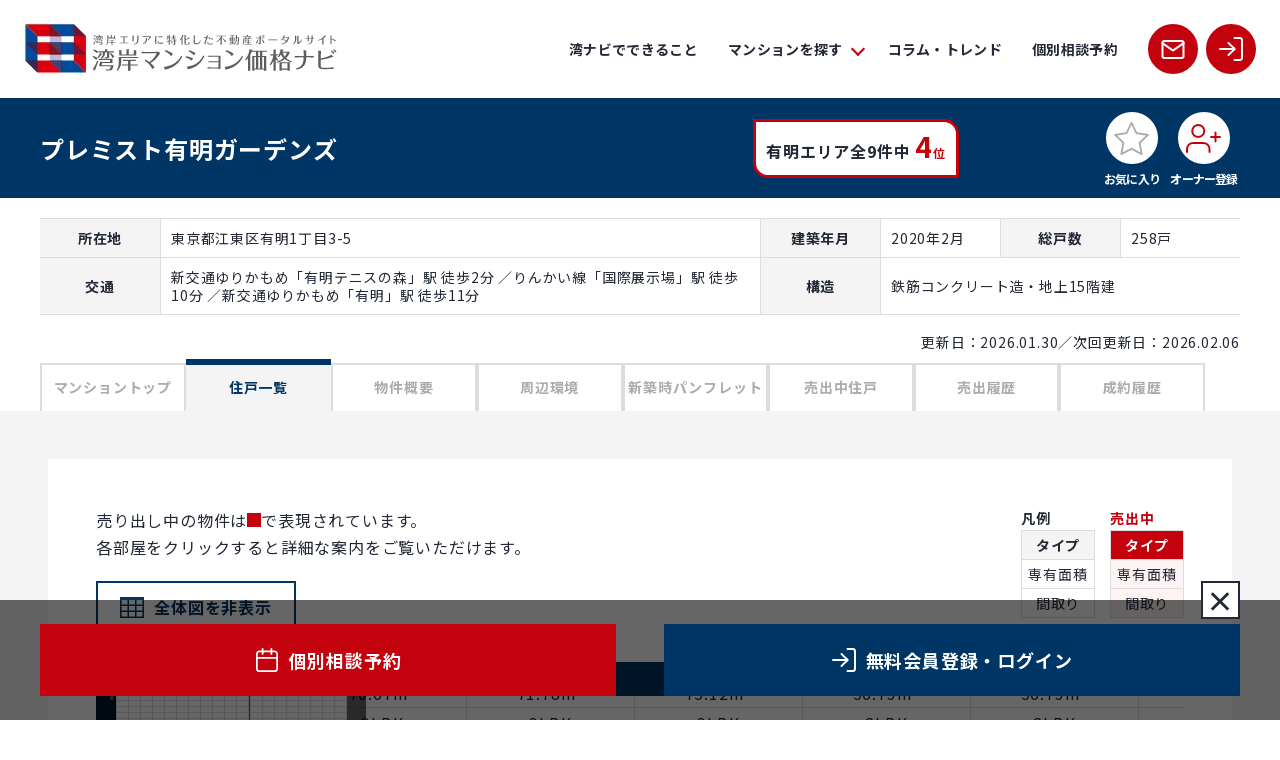

--- FILE ---
content_type: text/html; charset=UTF-8
request_url: https://wangan-mansion.jp/property/59/price-list
body_size: 11626
content:
<!DOCTYPE html>
<!--[if lt IE 7 ]> <html class="ie6" lang="ja"><![endif]-->
<!--[if IE 7 ]> <html class="ie7" lang="ja"><![endif]-->
<!--[if IE 8 ]> <html class="ie8" lang="ja"><![endif]-->
<!--[if IE 9 ]> <html class="ie9" lang="ja"><![endif]-->
<!--[if (gt IE 9)|!(IE)]><!-->
<html class="" lang="ja"><!--<![endif]-->
<head>
<base href="https://wangan-mansion.jp/" />
<meta charset="utf-8" />
<title>住戸一覧 | プレミスト有明ガーデンズ | 湾岸マンション価格ナビ</title>
<script>
  (function(i,s,o,g,r,a,m){i['GoogleAnalyticsObject']=r;i[r]=i[r]||function(){
  (i[r].q=i[r].q||[]).push(arguments)},i[r].l=1*new Date();a=s.createElement(o),
  m=s.getElementsByTagName(o)[0];a.async=1;a.src=g;m.parentNode.insertBefore(a,m)
  })(window,document,'script','//www.google-analytics.com/analytics.js','ga');

  ga('create', 'UA-73882541-1', 'auto');
  ga('send', 'pageview');

</script>

<!-- Google Tag Manager -->
<script>(function(w,d,s,l,i){w[l]=w[l]||[];w[l].push({'gtm.start':
new Date().getTime(),event:'gtm.js'});var f=d.getElementsByTagName(s)[0],
j=d.createElement(s),dl=l!='dataLayer'?'&l='+l:'';j.async=true;j.src=
'https://www.googletagmanager.com/gtm.js?id='+i+dl;f.parentNode.insertBefore(j,f);
})(window,document,'script','dataLayer','GTM-WFVHRS5');</script>
<!-- End Google Tag Manager -->
<meta name="viewport" content="width=device-width, initial-scale=1.0, maximum-scale=1.0, user-scalable=no" />
<meta name = "format-detection" content = "telephone=no">
<script type="text/javascript">var appurl = "https://wangan-mansion.jp/";</script>
<link rel="stylesheet" type="text/css" href="https://wangan-mansion.jp/css/bootstrap-spacms.min.css" />
<link rel="stylesheet" type="text/css" href="https://wangan-mansion.jp/js/colorbox/colorbox.css" />
<link rel="stylesheet" type="text/css" href="https://wangan-mansion.jp/js/swiper/swiper-bundle.min.css" />
<link rel="stylesheet" type="text/css" href="https://wangan-mansion.jp/css/base.css?ver=20240723" />
<link rel="stylesheet" type="text/css" href="https://wangan-mansion.jp/css/app.css?ver=20240723" />
<link rel="stylesheet" type="text/css" href="https://wangan-mansion.jp/css/cage/cage.css?ver=1.1" />

</head>
<body>
<!-- Google Tag Manager (noscript) -->
<noscript><iframe src="https://www.googletagmanager.com/ns.html?id=GTM-WFVHRS5"
height="0" width="0" style="display:none;visibility:hidden"></iframe></noscript>
<!-- End Google Tag Manager (noscript) -->

<header id="header">
	<div id="site-logo" class="site-logo">
					<a href="https://wangan-mansion.jp/"><img src="https://wangan-mansion.jp/img/cmn/logo_wannavi.jpg" width="313" height="52" alt="湾岸エリアに特化した不動産ポータルサイト｜湾岸マンション価格ナビ"></a>
			</div>
	<div id="site-gnav">
		<div id="gnav-btn-wrap" ontouchstart="">
			<div id="gnav-btn">
				<span class="menu-bar"></span>
				<span class="menu-bar"></span>
				<span class="menu-bar"></span>
			</div>
		</div>
		<div id="bg-gnav"></div>
		<div id="gnav-wrap">
			<nav id="gnav">
				<ul>
					<li><a href="https://wangan-mansion.jp/about.html">湾ナビでできること</a></li>
					<li class="dropdown">
						<div class="dropdown-header"><span>マンションを探す</span></div>
						<div class="dropdown-body-wrap">
							<ul class="dropdown-body">
								<li><a href="https://wangan-mansion.jp/search"><span>区・エリアから探す</span></a></li>
								<li><a href="https://wangan-mansion.jp/search?searchMode=rosen"><span>沿線から探す</span></a></li>
								<li><a href="https://wangan-mansion.jp/map.html"><span>マップから探す</span></a></li>
							</ul>
						</div>
					</li>
					<li><a href="https://labo.wangan-mansion.jp/" target="_blank">コラム・トレンド</a></li>
					<li><a href="https://wangan-mansion.jp/reserve">個別相談予約</a></li>
				</ul>

				<ul id="header-btn-nav">
					<li><a href="https://wangan-mansion.jp/inquiry" class="btn-circle btn-primary"><i class="i-icon icon-inquiry"></i><span>お問い合わせ</span></a></li>
											<li><a href="https://wangan-mansion.jp/signin" class="btn-circle btn-primary"><i class="i-icon icon-login"></i><span>ログイン</span></a></li>
									</ul>
				
				<div class="widget w-lp-banner container">
					<a class="bnr-lp" href="https://wangan-mansion.jp/inquiry_sellers" target="_blank">
						<div class="bg-mainvis row">
							<div class="col-6 mainvis-left">
								<img src="https://wangan-mansion.jp/img/top/img_lpvis01.png" width="1400" height="768" alt="メインビジュアル">
							</div>
							<div class="col-6 mainvis-right">
								<img src="https://wangan-mansion.jp/img/top/img_lpvis02.png" width="1400" height="768" alt="メインビジュアル">
							</div>
						</div>
						<div class="txt-mainvis text-center">
							<div class="header-logo">
								<img src="https://wangan-mansion.jp/img/top/img_lp_logo.png" width="477" height="41" alt="湾岸マンション価格ナビ×ケイズワン">
							</div>
							<p class="catch">マンション売却サポート</p>
							<p class="txt-sub">売主様にぴったりな売却戦略を<br>プロと相談しながらカスタマイズ</p>
						</div>
					</a>
				</div>
				
			</nav>
		</div>
	</div>
</header>

<div id="contents">

<script>
var wn_m_id = "59";
var wn_type = "";
var app_url = "https://wangan-mansion.jp/";
</script>
<div id="mansion-head-area-pc">
	<div class="h1-wrap mansion">
		<div class="container">
			<h1><span>プレミスト有明ガーデンズ</span></h1>
			<ul class="label-list">
				<li>
										<div class="label-round2">
						<span>有明エリア全9件中</span>
						<span class="text-em-l">4<span class="text-small">位</span></span>
					</div>
									</li>
				</ul>
			<ul class="icon-list">
				<li><button id="favoriteRegist" class="btn-circle btn-favorite " data-mf_id="0"><i class="i-icon icon-top-favorite"></i><span>お気に入り</span></button></li>
				<li><button id="ownerRegist" class="btn-circle btn-owner"><i class="i-icon icon-owner"></i><span>オーナー登録</span></button></li>			</ul>
		</div>
	</div>
	<div class="head-info-wrap container">
	<table class="tbl-info text-medium">
		<tr>
			<th>所在地</th><td>
									東京都江東区有明1丁目3-5
							</td>
			<th>建築年月</th><td>
																	2020年2月											</td>
			<th>総戸数</th><td>258戸</td>
		</tr>
		<tr>
			<th>交通</th><td>
									新交通ゆりかもめ「有明テニスの森」駅  徒歩2分
													／りんかい線「国際展示場」駅  徒歩10分
													／新交通ゆりかもめ「有明」駅  徒歩11分
							</td>
			<th>構造</th><td colspan="3">鉄筋コンクリート造・地上15階建</td>
		</tr>
	</table>
</div>
	<div class="container">
		<div class="text-right text-medium mt-10 mb-10">
			更新日：2026.01.30／次回更新日：2026.02.06		</div>
	</div>
	<div class="container no-gap">
	<div class="tab-wrap">
		<ul class="row tab tab-mansion">
			<li><a href="https://wangan-mansion.jp/property/59">マンショントップ</a></li>
			<li><a class="active" href="https://wangan-mansion.jp/property/59/price-list">住戸一覧</a></li>			<li><a href="https://wangan-mansion.jp/property/59/detail">物件概要</a></li>			<li><a href="https://wangan-mansion.jp/property/59/environment">周辺環境</a></li>			<li><a href="https://wangan-mansion.jp/property/59/pamphlets">新築時パンフレット</a></li>			<li><a href="https://wangan-mansion.jp/property/59/sale">売出中住戸</a></li>			<li><a href="https://wangan-mansion.jp/property/59/history">売出履歴</a></li>			<li><a href="https://wangan-mansion.jp/property/59/contract">成約履歴</a></li>
		</ul>
	</div>
</div></div><div class="fixbar-wrap active">
	<div class="fixbar container">
		<div class="row">
			<div class="col-6">
				<a class="btn-bg btn-primary mr-block-s" href="https://wangan-mansion.jp/reserve"><i class="i-icon icon-reserve"></i>個別相談予約</a>
			</div>
			<div class="col-6">
				<a class="btn-bg btn-secondary ml-block-s" href="https://wangan-mansion.jp/signin"><i class="i-icon icon-fix-login"></i>無料会員登録<br class="d-lg-none">・ログイン</a>
			</div>
		</div>
		<div class="btn-close">×</div>
	</div>
</div>
<div class="bg-gray gap-around">
	<div class="container no-gap">
		<div class="bg-white gap-around">
						<div class="mansion-view-info">
				<div>
					<p>売り出し中の物件は<span class="square-red">赤</span>で表現されています。<br>各部屋をクリックすると詳細な案内をご覧いただけます。</p>
					
					<div id="cage_show_navigator"><a class="btn-border btn-secondary"><i class="i-icon icon-tableview"></i>全体図を表示する</a></div>
				</div>
				<div class="legend">
					<div class="legend-col">
						<p class="legend-title">凡例</p>
						<div class="room-item room-item-legend">
	                        <div class="room-item-header"><span>タイプ</span></div>
	                        <div class="room-item-info"><span>専有面積</span></div>
	                        <div class="room-item-info"><span>間取り</span></div>
	                    </div>
					</div>
					<div class="legend-col">
	                    <p class="sale-title">売出中</p>
						<div class="room-item room-item-sale-type">
	                        <div class="room-item-header"><span>タイプ</span></div>
	                        <div class="room-item-info"><span>専有面積</span></div>
	                        <div class="room-item-info"><span>間取り</span></div>
	                    </div>
					</div>
				<!-- /legend --></div>
			</div>
			<div id="cageContent">
				<div id="cage">

	<div class="cage-group" id="cage01">

		<div class="cage-body">

			<div class="cage-col-header">

			   <div class="cage-col-header-inner">

				<div class="col-header-item col66 col-header-item-stick"><span>西</span></div>

				<div class="col1 col-header-item-stick"><span></span></div>

				<div class="col-header-item col48 col-header-item-stick"><span>北東</span></div>

			   </div><!-- /cage-col-inner -->

			</div><!-- /cage-col-header -->

<script>__CAGE_WIDTH__=3221; __CAGE_HEIGHT__=1366; __COL_CONV__=1; __CAGE_STAIRS__=15;</script>

<div class="cage-left">

<div class="floor-item f0"><span class="label">15</span></div>

<div class="floor-item f1"><span class="label">14</span></div>

<div class="floor-item f2"><span class="label">13</span></div>

<div class="floor-item f3"><span class="label">12</span></div>

<div class="floor-item f4"><span class="label">11</span></div>

<div class="floor-item f5"><span class="label">10</span></div>

<div class="floor-item f6"><span class="label">9</span></div>

<div class="floor-item f7"><span class="label">8</span></div>

<div class="floor-item f8"><span class="label">7</span></div>

<div class="floor-item f9"><span class="label">6</span></div>

<div class="floor-item f10"><span class="label">5</span></div>

<div class="floor-item f11"><span class="label">4</span></div>

<div class="floor-item f12"><span class="label">3</span></div>

<div class="floor-item f13"><span class="label">2</span></div>

<div class="floor-item f14"><span class="label">1</span></div>

</div>

<div class="cage-main">

<a href="https://wangan-mansion.jp/property/59/unit/28094">

<div id="cage_unit_59_3_0" class="room-item f0 col6 cl0 type-A "  style="left:0px; top:0px">

    <div class="room-item-header"><span>A</span></div>

    <div class="room-item-info"><span>82.60m&sup2;</span></div>

    <div class="room-item-info"><span>4LDK</span></div>

    <span class="exclusive-area" style="display:none;">82.60m&sup2;</span>

    <span class="plan" style="display:none;">4LDK</span>

</div></a>

<a href="https://wangan-mansion.jp/property/59/unit/28095">

<div id="cage_unit_59_9_0" class="room-item f0 col6 cl6 type-B "  style="left:168px; top:0px">

    <div class="room-item-header"><span>B</span></div>

    <div class="room-item-info"><span>70.67m&sup2;</span></div>

    <div class="room-item-info"><span>3LDK</span></div>

    <span class="exclusive-area" style="display:none;">70.67m&sup2;</span>

    <span class="plan" style="display:none;">3LDK</span>

</div></a>

<a href="https://wangan-mansion.jp/property/59/unit/28096">

<div id="cage_unit_59_15_0" class="room-item f0 col6 cl12 type-C "  style="left:336px; top:0px">

    <div class="room-item-header"><span>C</span></div>

    <div class="room-item-info"><span>71.78m&sup2;</span></div>

    <div class="room-item-info"><span>3LDK</span></div>

    <span class="exclusive-area" style="display:none;">71.78m&sup2;</span>

    <span class="plan" style="display:none;">3LDK</span>

</div></a>

<div class="room-item room-item-blank f0 col6 row1 cl18" style="left:504px; top:0px" id="cage_unit_59_21_0">

<span class="name">ゲストルーム</span>

</div>

<div class="room-item room-item-blank f0 col6 row1 cl24" style="left:672px; top:0px" id="cage_unit_59_27_0">

<span class="name">パーティダイニング</span>

</div>

<div class="room-item room-item-blank f0 col6 row1 cl30" style="left:840px; top:0px" id="cage_unit_59_33_0">

<span class="name">屋上テラス</span>

</div>

<a href="https://wangan-mansion.jp/property/59/unit/28097">

<div id="cage_unit_59_70_0" class="room-item f0 col6 cl67 type-K "  style="left:1876px; top:0px">

    <div class="room-item-header"><span>K</span></div>

    <div class="room-item-info"><span>82.38m&sup2;</span></div>

    <div class="room-item-info"><span>4LDK</span></div>

    <span class="exclusive-area" style="display:none;">82.38m&sup2;</span>

    <span class="plan" style="display:none;">4LDK</span>

</div></a>

<a href="https://wangan-mansion.jp/property/59/unit/28098">

<div id="cage_unit_59_76_0" class="room-item f0 col6 cl73 type-L "  style="left:2044px; top:0px">

    <div class="room-item-header"><span>L</span></div>

    <div class="room-item-info"><span>71.06m&sup2;</span></div>

    <div class="room-item-info"><span>3LDK</span></div>

    <span class="exclusive-area" style="display:none;">71.06m&sup2;</span>

    <span class="plan" style="display:none;">3LDK</span>

</div></a>

<a href="https://wangan-mansion.jp/property/59/unit/28099">

<div id="cage_unit_59_82_0" class="room-item f0 col6 cl79 type-M "  style="left:2212px; top:0px">

    <div class="room-item-header"><span>M</span></div>

    <div class="room-item-info"><span>70.35m&sup2;</span></div>

    <div class="room-item-info"><span>3LDK</span></div>

    <span class="exclusive-area" style="display:none;">70.35m&sup2;</span>

    <span class="plan" style="display:none;">3LDK</span>

</div></a>

<a href="https://wangan-mansion.jp/property/59/unit/28100">

<div id="cage_unit_59_88_0" class="room-item f0 col6 cl85 type-N1 "  style="left:2380px; top:0px">

    <div class="room-item-header"><span>N1</span></div>

    <div class="room-item-info"><span>55.90m&sup2;</span></div>

    <div class="room-item-info"><span>2LDK</span></div>

    <span class="exclusive-area" style="display:none;">55.90m&sup2;</span>

    <span class="plan" style="display:none;">2LDK</span>

</div></a>

<a href="https://wangan-mansion.jp/property/59/unit/28101">

<div id="cage_unit_59_94_0" class="room-item f0 col6 cl91 type-O1 "  style="left:2548px; top:0px">

    <div class="room-item-header"><span>O1</span></div>

    <div class="room-item-info"><span>65.09m&sup2;</span></div>

    <div class="room-item-info"><span>3LDK</span></div>

    <span class="exclusive-area" style="display:none;">65.09m&sup2;</span>

    <span class="plan" style="display:none;">3LDK</span>

</div></a>

<a href="https://wangan-mansion.jp/property/59/unit/28102">

<div id="cage_unit_59_100_0" class="room-item f0 col6 cl97 type-N2 "  style="left:2716px; top:0px">

    <div class="room-item-header"><span>N2</span></div>

    <div class="room-item-info"><span>55.90m&sup2;</span></div>

    <div class="room-item-info"><span>2LDK</span></div>

    <span class="exclusive-area" style="display:none;">55.90m&sup2;</span>

    <span class="plan" style="display:none;">2LDK</span>

</div></a>

<a href="https://wangan-mansion.jp/property/59/unit/28103">

<div id="cage_unit_59_106_0" class="room-item f0 col6 cl103 type-O2 "  style="left:2884px; top:0px">

    <div class="room-item-header"><span>O2</span></div>

    <div class="room-item-info"><span>65.09m&sup2;</span></div>

    <div class="room-item-info"><span>3LDK</span></div>

    <span class="exclusive-area" style="display:none;">65.09m&sup2;</span>

    <span class="plan" style="display:none;">3LDK</span>

</div></a>

<a href="https://wangan-mansion.jp/property/59/unit/28104">

<div id="cage_unit_59_112_0" class="room-item f0 col6 cl109 type-P "  style="left:3052px; top:0px">

    <div class="room-item-header"><span>P</span></div>

    <div class="room-item-info"><span>70.41m&sup2;</span></div>

    <div class="room-item-info"><span>3LDK</span></div>

    <span class="exclusive-area" style="display:none;">70.41m&sup2;</span>

    <span class="plan" style="display:none;">3LDK</span>

</div></a>

<a href="https://wangan-mansion.jp/property/59/unit/28075">

<div id="cage_unit_59_3_1" class="room-item f1 col6 cl0 type-A "  style="left:0px; top:91px">

    <div class="room-item-header"><span>A</span></div>

    <div class="room-item-info"><span>82.60m&sup2;</span></div>

    <div class="room-item-info"><span>4LDK</span></div>

    <span class="exclusive-area" style="display:none;">82.60m&sup2;</span>

    <span class="plan" style="display:none;">4LDK</span>

</div></a>

<a href="https://wangan-mansion.jp/property/59/unit/28076">

<div id="cage_unit_59_9_1" class="room-item f1 col6 cl6 type-B "  style="left:168px; top:91px">

    <div class="room-item-header"><span>B</span></div>

    <div class="room-item-info"><span>70.67m&sup2;</span></div>

    <div class="room-item-info"><span>3LDK</span></div>

    <span class="exclusive-area" style="display:none;">70.67m&sup2;</span>

    <span class="plan" style="display:none;">3LDK</span>

</div></a>

<a href="https://wangan-mansion.jp/property/59/unit/28077">

<div id="cage_unit_59_15_1" class="room-item f1 col6 cl12 type-C "  style="left:336px; top:91px">

    <div class="room-item-header"><span>C</span></div>

    <div class="room-item-info"><span>71.78m&sup2;</span></div>

    <div class="room-item-info"><span>3LDK</span></div>

    <span class="exclusive-area" style="display:none;">71.78m&sup2;</span>

    <span class="plan" style="display:none;">3LDK</span>

</div></a>

<a href="https://wangan-mansion.jp/property/59/unit/28078">

<div id="cage_unit_59_21_1" class="room-item f1 col6 cl18 type-D "  style="left:504px; top:91px">

    <div class="room-item-header"><span>D</span></div>

    <div class="room-item-info"><span>75.12m&sup2;</span></div>

    <div class="room-item-info"><span>3LDK</span></div>

    <span class="exclusive-area" style="display:none;">75.12m&sup2;</span>

    <span class="plan" style="display:none;">3LDK</span>

</div></a>

<a href="https://wangan-mansion.jp/property/59/unit/28079">

<div id="cage_unit_59_27_1" class="room-item f1 col6 cl24 type-E1 "  style="left:672px; top:91px">

    <div class="room-item-header"><span>E1</span></div>

    <div class="room-item-info"><span>56.73m&sup2;</span></div>

    <div class="room-item-info"><span>2LDK</span></div>

    <span class="exclusive-area" style="display:none;">56.73m&sup2;</span>

    <span class="plan" style="display:none;">2LDK</span>

</div></a>

<a href="https://wangan-mansion.jp/property/59/unit/28080">

<div id="cage_unit_59_33_1" class="room-item f1 col6 cl30 type-E2 "  style="left:840px; top:91px">

    <div class="room-item-header"><span>E2</span></div>

    <div class="room-item-info"><span>56.73m&sup2;</span></div>

    <div class="room-item-info"><span>2LDK</span></div>

    <span class="exclusive-area" style="display:none;">56.73m&sup2;</span>

    <span class="plan" style="display:none;">2LDK</span>

</div></a>

<a href="https://wangan-mansion.jp/property/59/unit/28081">

<div id="cage_unit_59_39_1" class="room-item f1 col6 cl36 type-F "  style="left:1008px; top:91px">

    <div class="room-item-header"><span>F</span></div>

    <div class="room-item-info"><span>57.76m&sup2;</span></div>

    <div class="room-item-info"><span>2LDK</span></div>

    <span class="exclusive-area" style="display:none;">57.76m&sup2;</span>

    <span class="plan" style="display:none;">2LDK</span>

</div></a>

<a href="https://wangan-mansion.jp/property/59/unit/28082">

<div id="cage_unit_59_45_1" class="room-item f1 col6 cl42 type-G "  style="left:1176px; top:91px">

    <div class="room-item-header"><span>G</span></div>

    <div class="room-item-info"><span>75.11m&sup2;</span></div>

    <div class="room-item-info"><span>3LDK</span></div>

    <span class="exclusive-area" style="display:none;">75.11m&sup2;</span>

    <span class="plan" style="display:none;">3LDK</span>

</div></a>

<a href="https://wangan-mansion.jp/property/59/unit/28083">

<div id="cage_unit_59_51_1" class="room-item f1 col6 cl48 type-H "  style="left:1344px; top:91px">

    <div class="room-item-header"><span>H</span></div>

    <div class="room-item-info"><span>70.69m&sup2;</span></div>

    <div class="room-item-info"><span>3LDK</span></div>

    <span class="exclusive-area" style="display:none;">70.69m&sup2;</span>

    <span class="plan" style="display:none;">3LDK</span>

</div></a>

<a href="https://wangan-mansion.jp/property/59/unit/28084">

<div id="cage_unit_59_57_1" class="room-item f1 col6 cl54 type-I "  style="left:1512px; top:91px">

    <div class="room-item-header"><span>I</span></div>

    <div class="room-item-info"><span>70.76m&sup2;</span></div>

    <div class="room-item-info"><span>3LDK</span></div>

    <span class="exclusive-area" style="display:none;">70.76m&sup2;</span>

    <span class="plan" style="display:none;">3LDK</span>

</div></a>

<a href="https://wangan-mansion.jp/property/59/unit/28085">

<div id="cage_unit_59_63_1" class="room-item f1 col6 cl60 type-J "  style="left:1680px; top:91px">

    <div class="room-item-header"><span>J</span></div>

    <div class="room-item-info"><span>72.45m&sup2;</span></div>

    <div class="room-item-info"><span>3LDK</span></div>

    <span class="exclusive-area" style="display:none;">72.45m&sup2;</span>

    <span class="plan" style="display:none;">3LDK</span>

</div></a>

<a href="https://wangan-mansion.jp/property/59/unit/28086">

<div id="cage_unit_59_70_1" class="room-item f1 col6 cl67 type-K "  style="left:1876px; top:91px">

    <div class="room-item-header"><span>K</span></div>

    <div class="room-item-info"><span>82.38m&sup2;</span></div>

    <div class="room-item-info"><span>4LDK</span></div>

    <span class="exclusive-area" style="display:none;">82.38m&sup2;</span>

    <span class="plan" style="display:none;">4LDK</span>

</div></a>

<a href="https://wangan-mansion.jp/property/59/unit/28087">

<div id="cage_unit_59_76_1" class="room-item f1 col6 cl73 type-L "  style="left:2044px; top:91px">

    <div class="room-item-header"><span>L</span></div>

    <div class="room-item-info"><span>71.06m&sup2;</span></div>

    <div class="room-item-info"><span>3LDK</span></div>

    <span class="exclusive-area" style="display:none;">71.06m&sup2;</span>

    <span class="plan" style="display:none;">3LDK</span>

</div></a>

<a href="https://wangan-mansion.jp/property/59/unit/28088">

<div id="cage_unit_59_82_1" class="room-item f1 col6 cl79 type-M "  style="left:2212px; top:91px">

    <div class="room-item-header"><span>M</span></div>

    <div class="room-item-info"><span>70.35m&sup2;</span></div>

    <div class="room-item-info"><span>3LDK</span></div>

    <span class="exclusive-area" style="display:none;">70.35m&sup2;</span>

    <span class="plan" style="display:none;">3LDK</span>

</div></a>

<a href="https://wangan-mansion.jp/property/59/unit/28089">

<div id="cage_unit_59_88_1" class="room-item f1 col6 cl85 type-N1 "  style="left:2380px; top:91px">

    <div class="room-item-header"><span>N1</span></div>

    <div class="room-item-info"><span>55.90m&sup2;</span></div>

    <div class="room-item-info"><span>2LDK</span></div>

    <span class="exclusive-area" style="display:none;">55.90m&sup2;</span>

    <span class="plan" style="display:none;">2LDK</span>

</div></a>

<a href="https://wangan-mansion.jp/property/59/unit/28090">

<div id="cage_unit_59_94_1" class="room-item f1 col6 cl91 type-O1 "  style="left:2548px; top:91px">

    <div class="room-item-header"><span>O1</span></div>

    <div class="room-item-info"><span>65.09m&sup2;</span></div>

    <div class="room-item-info"><span>3LDK</span></div>

    <span class="exclusive-area" style="display:none;">65.09m&sup2;</span>

    <span class="plan" style="display:none;">3LDK</span>

</div></a>

<a href="https://wangan-mansion.jp/property/59/unit/28091">

<div id="cage_unit_59_100_1" class="room-item f1 col6 cl97 type-N2 "  style="left:2716px; top:91px">

    <div class="room-item-header"><span>N2</span></div>

    <div class="room-item-info"><span>55.90m&sup2;</span></div>

    <div class="room-item-info"><span>2LDK</span></div>

    <span class="exclusive-area" style="display:none;">55.90m&sup2;</span>

    <span class="plan" style="display:none;">2LDK</span>

</div></a>

<a href="https://wangan-mansion.jp/property/59/unit/28092">

<div id="cage_unit_59_106_1" class="room-item f1 col6 cl103 type-O2 "  style="left:2884px; top:91px">

    <div class="room-item-header"><span>O2</span></div>

    <div class="room-item-info"><span>65.09m&sup2;</span></div>

    <div class="room-item-info"><span>3LDK</span></div>

    <span class="exclusive-area" style="display:none;">65.09m&sup2;</span>

    <span class="plan" style="display:none;">3LDK</span>

</div></a>

<a href="https://wangan-mansion.jp/property/59/unit/28093">

<div id="cage_unit_59_112_1" class="room-item f1 col6 cl109 type-P "  style="left:3052px; top:91px">

    <div class="room-item-header"><span>P</span></div>

    <div class="room-item-info"><span>70.41m&sup2;</span></div>

    <div class="room-item-info"><span>3LDK</span></div>

    <span class="exclusive-area" style="display:none;">70.41m&sup2;</span>

    <span class="plan" style="display:none;">3LDK</span>

</div></a>

<a href="https://wangan-mansion.jp/property/59/unit/28056">

<div id="cage_unit_59_3_2" class="room-item f2 col6 cl0 type-A "  style="left:0px; top:182px">

    <div class="room-item-header"><span>A</span></div>

    <div class="room-item-info"><span>82.60m&sup2;</span></div>

    <div class="room-item-info"><span>4LDK</span></div>

    <span class="exclusive-area" style="display:none;">82.60m&sup2;</span>

    <span class="plan" style="display:none;">4LDK</span>

</div></a>

<a href="https://wangan-mansion.jp/property/59/unit/28057">

<div id="cage_unit_59_9_2" class="room-item f2 col6 cl6 type-B "  style="left:168px; top:182px">

    <div class="room-item-header"><span>B</span></div>

    <div class="room-item-info"><span>70.67m&sup2;</span></div>

    <div class="room-item-info"><span>3LDK</span></div>

    <span class="exclusive-area" style="display:none;">70.67m&sup2;</span>

    <span class="plan" style="display:none;">3LDK</span>

</div></a>

<a href="https://wangan-mansion.jp/property/59/unit/28058">

<div id="cage_unit_59_15_2" class="room-item f2 col6 cl12 type-C "  style="left:336px; top:182px">

    <div class="room-item-header"><span>C</span></div>

    <div class="room-item-info"><span>71.78m&sup2;</span></div>

    <div class="room-item-info"><span>3LDK</span></div>

    <span class="exclusive-area" style="display:none;">71.78m&sup2;</span>

    <span class="plan" style="display:none;">3LDK</span>

</div></a>

<a href="https://wangan-mansion.jp/property/59/unit/28059">

<div id="cage_unit_59_21_2" class="room-item f2 col6 cl18 type-D "  style="left:504px; top:182px">

    <div class="room-item-header"><span>D</span></div>

    <div class="room-item-info"><span>75.12m&sup2;</span></div>

    <div class="room-item-info"><span>3LDK</span></div>

    <span class="exclusive-area" style="display:none;">75.12m&sup2;</span>

    <span class="plan" style="display:none;">3LDK</span>

</div></a>

<a href="https://wangan-mansion.jp/property/59/unit/28060">

<div id="cage_unit_59_27_2" class="room-item f2 col6 cl24 type-E1 "  style="left:672px; top:182px">

    <div class="room-item-header"><span>E1</span></div>

    <div class="room-item-info"><span>56.73m&sup2;</span></div>

    <div class="room-item-info"><span>2LDK</span></div>

    <span class="exclusive-area" style="display:none;">56.73m&sup2;</span>

    <span class="plan" style="display:none;">2LDK</span>

</div></a>

<a href="https://wangan-mansion.jp/property/59/unit/28061">

<div id="cage_unit_59_33_2" class="room-item f2 col6 cl30 type-E2 "  style="left:840px; top:182px">

    <div class="room-item-header"><span>E2</span></div>

    <div class="room-item-info"><span>56.73m&sup2;</span></div>

    <div class="room-item-info"><span>2LDK</span></div>

    <span class="exclusive-area" style="display:none;">56.73m&sup2;</span>

    <span class="plan" style="display:none;">2LDK</span>

</div></a>

<a href="https://wangan-mansion.jp/property/59/unit/28062">

<div id="cage_unit_59_39_2" class="room-item f2 col6 cl36 type-F "  style="left:1008px; top:182px">

    <div class="room-item-header"><span>F</span></div>

    <div class="room-item-info"><span>57.76m&sup2;</span></div>

    <div class="room-item-info"><span>2LDK</span></div>

    <span class="exclusive-area" style="display:none;">57.76m&sup2;</span>

    <span class="plan" style="display:none;">2LDK</span>

</div></a>

<a href="https://wangan-mansion.jp/property/59/unit/28063">

<div id="cage_unit_59_45_2" class="room-item f2 col6 cl42 type-G "  style="left:1176px; top:182px">

    <div class="room-item-header"><span>G</span></div>

    <div class="room-item-info"><span>75.11m&sup2;</span></div>

    <div class="room-item-info"><span>3LDK</span></div>

    <span class="exclusive-area" style="display:none;">75.11m&sup2;</span>

    <span class="plan" style="display:none;">3LDK</span>

</div></a>

<a href="https://wangan-mansion.jp/property/59/unit/28064">

<div id="cage_unit_59_51_2" class="room-item f2 col6 cl48 type-H "  style="left:1344px; top:182px">

    <div class="room-item-header"><span>H</span></div>

    <div class="room-item-info"><span>70.69m&sup2;</span></div>

    <div class="room-item-info"><span>3LDK</span></div>

    <span class="exclusive-area" style="display:none;">70.69m&sup2;</span>

    <span class="plan" style="display:none;">3LDK</span>

</div></a>

<a href="https://wangan-mansion.jp/property/59/unit/28065">

<div id="cage_unit_59_57_2" class="room-item f2 col6 cl54 type-I "  style="left:1512px; top:182px">

    <div class="room-item-header"><span>I</span></div>

    <div class="room-item-info"><span>70.76m&sup2;</span></div>

    <div class="room-item-info"><span>3LDK</span></div>

    <span class="exclusive-area" style="display:none;">70.76m&sup2;</span>

    <span class="plan" style="display:none;">3LDK</span>

</div></a>

<a href="https://wangan-mansion.jp/property/59/unit/28066">

<div id="cage_unit_59_63_2" class="room-item f2 col6 cl60 type-J "  style="left:1680px; top:182px">

    <div class="room-item-header"><span>J</span></div>

    <div class="room-item-info"><span>72.45m&sup2;</span></div>

    <div class="room-item-info"><span>3LDK</span></div>

    <span class="exclusive-area" style="display:none;">72.45m&sup2;</span>

    <span class="plan" style="display:none;">3LDK</span>

</div></a>

<a href="https://wangan-mansion.jp/property/59/unit/28067">

<div id="cage_unit_59_70_2" class="room-item f2 col6 cl67 type-K "  style="left:1876px; top:182px">

    <div class="room-item-header"><span>K</span></div>

    <div class="room-item-info"><span>82.38m&sup2;</span></div>

    <div class="room-item-info"><span>4LDK</span></div>

    <span class="exclusive-area" style="display:none;">82.38m&sup2;</span>

    <span class="plan" style="display:none;">4LDK</span>

</div></a>

<a href="https://wangan-mansion.jp/property/59/unit/28068">

<div id="cage_unit_59_76_2" class="room-item f2 col6 cl73 type-L "  style="left:2044px; top:182px">

    <div class="room-item-header"><span>L</span></div>

    <div class="room-item-info"><span>71.06m&sup2;</span></div>

    <div class="room-item-info"><span>3LDK</span></div>

    <span class="exclusive-area" style="display:none;">71.06m&sup2;</span>

    <span class="plan" style="display:none;">3LDK</span>

</div></a>

<a href="https://wangan-mansion.jp/property/59/unit/28069">

<div id="cage_unit_59_82_2" class="room-item f2 col6 cl79 type-M "  style="left:2212px; top:182px">

    <div class="room-item-header"><span>M</span></div>

    <div class="room-item-info"><span>70.35m&sup2;</span></div>

    <div class="room-item-info"><span>3LDK</span></div>

    <span class="exclusive-area" style="display:none;">70.35m&sup2;</span>

    <span class="plan" style="display:none;">3LDK</span>

</div></a>

<a href="https://wangan-mansion.jp/property/59/unit/28070">

<div id="cage_unit_59_88_2" class="room-item f2 col6 cl85 type-N1 "  style="left:2380px; top:182px">

    <div class="room-item-header"><span>N1</span></div>

    <div class="room-item-info"><span>55.90m&sup2;</span></div>

    <div class="room-item-info"><span>2LDK</span></div>

    <span class="exclusive-area" style="display:none;">55.90m&sup2;</span>

    <span class="plan" style="display:none;">2LDK</span>

</div></a>

<a href="https://wangan-mansion.jp/property/59/unit/28071">

<div id="cage_unit_59_94_2" class="room-item f2 col6 cl91 type-O1 "  style="left:2548px; top:182px">

    <div class="room-item-header"><span>O1</span></div>

    <div class="room-item-info"><span>65.09m&sup2;</span></div>

    <div class="room-item-info"><span>3LDK</span></div>

    <span class="exclusive-area" style="display:none;">65.09m&sup2;</span>

    <span class="plan" style="display:none;">3LDK</span>

</div></a>

<a href="https://wangan-mansion.jp/property/59/unit/28072">

<div id="cage_unit_59_100_2" class="room-item f2 col6 cl97 type-N2 "  style="left:2716px; top:182px">

    <div class="room-item-header"><span>N2</span></div>

    <div class="room-item-info"><span>55.90m&sup2;</span></div>

    <div class="room-item-info"><span>2LDK</span></div>

    <span class="exclusive-area" style="display:none;">55.90m&sup2;</span>

    <span class="plan" style="display:none;">2LDK</span>

</div></a>

<a href="https://wangan-mansion.jp/property/59/unit/28073">

<div id="cage_unit_59_106_2" class="room-item f2 col6 cl103 type-O2 "  style="left:2884px; top:182px">

    <div class="room-item-header"><span>O2</span></div>

    <div class="room-item-info"><span>65.09m&sup2;</span></div>

    <div class="room-item-info"><span>3LDK</span></div>

    <span class="exclusive-area" style="display:none;">65.09m&sup2;</span>

    <span class="plan" style="display:none;">3LDK</span>

</div></a>

<a href="https://wangan-mansion.jp/property/59/unit/28074">

<div id="cage_unit_59_112_2" class="room-item f2 col6 cl109 type-P "  style="left:3052px; top:182px">

    <div class="room-item-header"><span>P</span></div>

    <div class="room-item-info"><span>70.41m&sup2;</span></div>

    <div class="room-item-info"><span>3LDK</span></div>

    <span class="exclusive-area" style="display:none;">70.41m&sup2;</span>

    <span class="plan" style="display:none;">3LDK</span>

</div></a>

<a href="https://wangan-mansion.jp/property/59/unit/28037">

<div id="cage_unit_59_3_3" class="room-item f3 col6 cl0 type-A "  style="left:0px; top:273px">

    <div class="room-item-header"><span>A</span></div>

    <div class="room-item-info"><span>82.60m&sup2;</span></div>

    <div class="room-item-info"><span>4LDK</span></div>

    <span class="exclusive-area" style="display:none;">82.60m&sup2;</span>

    <span class="plan" style="display:none;">4LDK</span>

</div></a>

<a href="https://wangan-mansion.jp/property/59/unit/28038">

<div id="cage_unit_59_9_3" class="room-item f3 col6 cl6 type-B "  style="left:168px; top:273px">

    <div class="room-item-header"><span>B</span></div>

    <div class="room-item-info"><span>70.67m&sup2;</span></div>

    <div class="room-item-info"><span>3LDK</span></div>

    <span class="exclusive-area" style="display:none;">70.67m&sup2;</span>

    <span class="plan" style="display:none;">3LDK</span>

</div></a>

<a href="https://wangan-mansion.jp/property/59/unit/28039">

<div id="cage_unit_59_15_3" class="room-item f3 col6 cl12 type-C "  style="left:336px; top:273px">

    <div class="room-item-header"><span>C</span></div>

    <div class="room-item-info"><span>71.78m&sup2;</span></div>

    <div class="room-item-info"><span>3LDK</span></div>

    <span class="exclusive-area" style="display:none;">71.78m&sup2;</span>

    <span class="plan" style="display:none;">3LDK</span>

</div></a>

<a href="https://wangan-mansion.jp/property/59/unit/28040">

<div id="cage_unit_59_21_3" class="room-item f3 col6 cl18 type-D "  style="left:504px; top:273px">

    <div class="room-item-header"><span>D</span></div>

    <div class="room-item-info"><span>75.12m&sup2;</span></div>

    <div class="room-item-info"><span>3LDK</span></div>

    <span class="exclusive-area" style="display:none;">75.12m&sup2;</span>

    <span class="plan" style="display:none;">3LDK</span>

</div></a>

<a href="https://wangan-mansion.jp/property/59/unit/28041">

<div id="cage_unit_59_27_3" class="room-item f3 col6 cl24 type-E1 "  style="left:672px; top:273px">

    <div class="room-item-header"><span>E1</span></div>

    <div class="room-item-info"><span>56.73m&sup2;</span></div>

    <div class="room-item-info"><span>2LDK</span></div>

    <span class="exclusive-area" style="display:none;">56.73m&sup2;</span>

    <span class="plan" style="display:none;">2LDK</span>

</div></a>

<a href="https://wangan-mansion.jp/property/59/unit/28042">

<div id="cage_unit_59_33_3" class="room-item f3 col6 cl30 type-E2 "  style="left:840px; top:273px">

    <div class="room-item-header"><span>E2</span></div>

    <div class="room-item-info"><span>56.73m&sup2;</span></div>

    <div class="room-item-info"><span>2LDK</span></div>

    <span class="exclusive-area" style="display:none;">56.73m&sup2;</span>

    <span class="plan" style="display:none;">2LDK</span>

</div></a>

<a href="https://wangan-mansion.jp/property/59/unit/28043">

<div id="cage_unit_59_39_3" class="room-item f3 col6 cl36 type-F "  style="left:1008px; top:273px">

    <div class="room-item-header"><span>F</span></div>

    <div class="room-item-info"><span>57.76m&sup2;</span></div>

    <div class="room-item-info"><span>2LDK</span></div>

    <span class="exclusive-area" style="display:none;">57.76m&sup2;</span>

    <span class="plan" style="display:none;">2LDK</span>

</div></a>

<a href="https://wangan-mansion.jp/property/59/unit/28044">

<div id="cage_unit_59_45_3" class="room-item f3 col6 cl42 type-G "  style="left:1176px; top:273px">

    <div class="room-item-header"><span>G</span></div>

    <div class="room-item-info"><span>75.11m&sup2;</span></div>

    <div class="room-item-info"><span>3LDK</span></div>

    <span class="exclusive-area" style="display:none;">75.11m&sup2;</span>

    <span class="plan" style="display:none;">3LDK</span>

</div></a>

<a href="https://wangan-mansion.jp/property/59/unit/28045">

<div id="cage_unit_59_51_3" class="room-item f3 col6 cl48 type-H "  style="left:1344px; top:273px">

    <div class="room-item-header"><span>H</span></div>

    <div class="room-item-info"><span>70.69m&sup2;</span></div>

    <div class="room-item-info"><span>3LDK</span></div>

    <span class="exclusive-area" style="display:none;">70.69m&sup2;</span>

    <span class="plan" style="display:none;">3LDK</span>

</div></a>

<a href="https://wangan-mansion.jp/property/59/unit/28046">

<div id="cage_unit_59_57_3" class="room-item f3 col6 cl54 type-I "  style="left:1512px; top:273px">

    <div class="room-item-header"><span>I</span></div>

    <div class="room-item-info"><span>70.76m&sup2;</span></div>

    <div class="room-item-info"><span>3LDK</span></div>

    <span class="exclusive-area" style="display:none;">70.76m&sup2;</span>

    <span class="plan" style="display:none;">3LDK</span>

</div></a>

<a href="https://wangan-mansion.jp/property/59/unit/28047">

<div id="cage_unit_59_63_3" class="room-item f3 col6 cl60 type-J "  style="left:1680px; top:273px">

    <div class="room-item-header"><span>J</span></div>

    <div class="room-item-info"><span>72.45m&sup2;</span></div>

    <div class="room-item-info"><span>3LDK</span></div>

    <span class="exclusive-area" style="display:none;">72.45m&sup2;</span>

    <span class="plan" style="display:none;">3LDK</span>

</div></a>

<a href="https://wangan-mansion.jp/property/59/unit/28048">

<div id="cage_unit_59_70_3" class="room-item f3 col6 cl67 type-K "  style="left:1876px; top:273px">

    <div class="room-item-header"><span>K</span></div>

    <div class="room-item-info"><span>82.38m&sup2;</span></div>

    <div class="room-item-info"><span>4LDK</span></div>

    <span class="exclusive-area" style="display:none;">82.38m&sup2;</span>

    <span class="plan" style="display:none;">4LDK</span>

</div></a>

<a href="https://wangan-mansion.jp/property/59/unit/28049">

<div id="cage_unit_59_76_3" class="room-item f3 col6 cl73 type-L "  style="left:2044px; top:273px">

    <div class="room-item-header"><span>L</span></div>

    <div class="room-item-info"><span>71.06m&sup2;</span></div>

    <div class="room-item-info"><span>3LDK</span></div>

    <span class="exclusive-area" style="display:none;">71.06m&sup2;</span>

    <span class="plan" style="display:none;">3LDK</span>

</div></a>

<a href="https://wangan-mansion.jp/property/59/unit/28050">

<div id="cage_unit_59_82_3" class="room-item f3 col6 cl79 type-M "  style="left:2212px; top:273px">

    <div class="room-item-header"><span>M</span></div>

    <div class="room-item-info"><span>70.35m&sup2;</span></div>

    <div class="room-item-info"><span>3LDK</span></div>

    <span class="exclusive-area" style="display:none;">70.35m&sup2;</span>

    <span class="plan" style="display:none;">3LDK</span>

</div></a>

<a href="https://wangan-mansion.jp/property/59/unit/28051">

<div id="cage_unit_59_88_3" class="room-item f3 col6 cl85 type-N1 "  style="left:2380px; top:273px">

    <div class="room-item-header"><span>N1</span></div>

    <div class="room-item-info"><span>55.90m&sup2;</span></div>

    <div class="room-item-info"><span>2LDK</span></div>

    <span class="exclusive-area" style="display:none;">55.90m&sup2;</span>

    <span class="plan" style="display:none;">2LDK</span>

</div></a>

<a href="https://wangan-mansion.jp/property/59/unit/28052">

<div id="cage_unit_59_94_3" class="room-item f3 col6 cl91 type-O1 "  style="left:2548px; top:273px">

    <div class="room-item-header"><span>O1</span></div>

    <div class="room-item-info"><span>65.09m&sup2;</span></div>

    <div class="room-item-info"><span>3LDK</span></div>

    <span class="exclusive-area" style="display:none;">65.09m&sup2;</span>

    <span class="plan" style="display:none;">3LDK</span>

</div></a>

<a href="https://wangan-mansion.jp/property/59/unit/28053">

<div id="cage_unit_59_100_3" class="room-item f3 col6 cl97 type-N2 "  style="left:2716px; top:273px">

    <div class="room-item-header"><span>N2</span></div>

    <div class="room-item-info"><span>55.90m&sup2;</span></div>

    <div class="room-item-info"><span>2LDK</span></div>

    <span class="exclusive-area" style="display:none;">55.90m&sup2;</span>

    <span class="plan" style="display:none;">2LDK</span>

</div></a>

<a href="https://wangan-mansion.jp/property/59/unit/28054">

<div id="cage_unit_59_106_3" class="room-item f3 col6 cl103 type-O2 "  style="left:2884px; top:273px">

    <div class="room-item-header"><span>O2</span></div>

    <div class="room-item-info"><span>65.09m&sup2;</span></div>

    <div class="room-item-info"><span>3LDK</span></div>

    <span class="exclusive-area" style="display:none;">65.09m&sup2;</span>

    <span class="plan" style="display:none;">3LDK</span>

</div></a>

<a href="https://wangan-mansion.jp/property/59/unit/28055">

<div id="cage_unit_59_112_3" class="room-item f3 col6 cl109 type-P "  style="left:3052px; top:273px">

    <div class="room-item-header"><span>P</span></div>

    <div class="room-item-info"><span>70.41m&sup2;</span></div>

    <div class="room-item-info"><span>3LDK</span></div>

    <span class="exclusive-area" style="display:none;">70.41m&sup2;</span>

    <span class="plan" style="display:none;">3LDK</span>

</div></a>

<a href="https://wangan-mansion.jp/property/59/unit/28018">

<div id="cage_unit_59_3_4" class="room-item f4 col6 cl0 type-A "  style="left:0px; top:364px">

    <div class="room-item-header"><span>A</span></div>

    <div class="room-item-info"><span>82.60m&sup2;</span></div>

    <div class="room-item-info"><span>4LDK</span></div>

    <span class="exclusive-area" style="display:none;">82.60m&sup2;</span>

    <span class="plan" style="display:none;">4LDK</span>

</div></a>

<a href="https://wangan-mansion.jp/property/59/unit/28019">

<div id="cage_unit_59_9_4" class="room-item f4 col6 cl6 type-B "  style="left:168px; top:364px">

    <div class="room-item-header"><span>B</span></div>

    <div class="room-item-info"><span>70.67m&sup2;</span></div>

    <div class="room-item-info"><span>3LDK</span></div>

    <span class="exclusive-area" style="display:none;">70.67m&sup2;</span>

    <span class="plan" style="display:none;">3LDK</span>

</div></a>

<a href="https://wangan-mansion.jp/property/59/unit/28020">

<div id="cage_unit_59_15_4" class="room-item f4 col6 cl12 type-C "  style="left:336px; top:364px">

    <div class="room-item-header"><span>C</span></div>

    <div class="room-item-info"><span>71.78m&sup2;</span></div>

    <div class="room-item-info"><span>3LDK</span></div>

    <span class="exclusive-area" style="display:none;">71.78m&sup2;</span>

    <span class="plan" style="display:none;">3LDK</span>

</div></a>

<a href="https://wangan-mansion.jp/property/59/unit/28021">

<div id="cage_unit_59_21_4" class="room-item f4 col6 cl18 type-D "  style="left:504px; top:364px">

    <div class="room-item-header"><span>D</span></div>

    <div class="room-item-info"><span>75.12m&sup2;</span></div>

    <div class="room-item-info"><span>3LDK</span></div>

    <span class="exclusive-area" style="display:none;">75.12m&sup2;</span>

    <span class="plan" style="display:none;">3LDK</span>

</div></a>

<a href="https://wangan-mansion.jp/property/59/unit/28022">

<div id="cage_unit_59_27_4" class="room-item f4 col6 cl24 type-E1 "  style="left:672px; top:364px">

    <div class="room-item-header"><span>E1</span></div>

    <div class="room-item-info"><span>56.73m&sup2;</span></div>

    <div class="room-item-info"><span>2LDK</span></div>

    <span class="exclusive-area" style="display:none;">56.73m&sup2;</span>

    <span class="plan" style="display:none;">2LDK</span>

</div></a>

<a href="https://wangan-mansion.jp/property/59/unit/28023">

<div id="cage_unit_59_33_4" class="room-item f4 col6 cl30 type-E2 "  style="left:840px; top:364px">

    <div class="room-item-header"><span>E2</span></div>

    <div class="room-item-info"><span>56.73m&sup2;</span></div>

    <div class="room-item-info"><span>2LDK</span></div>

    <span class="exclusive-area" style="display:none;">56.73m&sup2;</span>

    <span class="plan" style="display:none;">2LDK</span>

</div></a>

<a href="https://wangan-mansion.jp/property/59/unit/28024">

<div id="cage_unit_59_39_4" class="room-item f4 col6 cl36 type-F "  style="left:1008px; top:364px">

    <div class="room-item-header"><span>F</span></div>

    <div class="room-item-info"><span>57.76m&sup2;</span></div>

    <div class="room-item-info"><span>2LDK</span></div>

    <span class="exclusive-area" style="display:none;">57.76m&sup2;</span>

    <span class="plan" style="display:none;">2LDK</span>

</div></a>

<a href="https://wangan-mansion.jp/property/59/unit/28025">

<div id="cage_unit_59_45_4" class="room-item f4 col6 cl42 type-G "  style="left:1176px; top:364px">

    <div class="room-item-header"><span>G</span></div>

    <div class="room-item-info"><span>75.11m&sup2;</span></div>

    <div class="room-item-info"><span>3LDK</span></div>

    <span class="exclusive-area" style="display:none;">75.11m&sup2;</span>

    <span class="plan" style="display:none;">3LDK</span>

</div></a>

<a href="https://wangan-mansion.jp/property/59/unit/28026">

<div id="cage_unit_59_51_4" class="room-item f4 col6 cl48 type-H "  style="left:1344px; top:364px">

    <div class="room-item-header"><span>H</span></div>

    <div class="room-item-info"><span>70.69m&sup2;</span></div>

    <div class="room-item-info"><span>3LDK</span></div>

    <span class="exclusive-area" style="display:none;">70.69m&sup2;</span>

    <span class="plan" style="display:none;">3LDK</span>

</div></a>

<a href="https://wangan-mansion.jp/property/59/unit/28027">

<div id="cage_unit_59_57_4" class="room-item f4 col6 cl54 type-I "  style="left:1512px; top:364px">

    <div class="room-item-header"><span>I</span></div>

    <div class="room-item-info"><span>70.76m&sup2;</span></div>

    <div class="room-item-info"><span>3LDK</span></div>

    <span class="exclusive-area" style="display:none;">70.76m&sup2;</span>

    <span class="plan" style="display:none;">3LDK</span>

</div></a>

<a href="https://wangan-mansion.jp/property/59/unit/28028">

<div id="cage_unit_59_63_4" class="room-item f4 col6 cl60 type-J "  style="left:1680px; top:364px">

    <div class="room-item-header"><span>J</span></div>

    <div class="room-item-info"><span>72.45m&sup2;</span></div>

    <div class="room-item-info"><span>3LDK</span></div>

    <span class="exclusive-area" style="display:none;">72.45m&sup2;</span>

    <span class="plan" style="display:none;">3LDK</span>

</div></a>

<a href="https://wangan-mansion.jp/property/59/unit/28029">

<div id="cage_unit_59_70_4" class="room-item f4 col6 cl67 type-K "  style="left:1876px; top:364px">

    <div class="room-item-header"><span>K</span></div>

    <div class="room-item-info"><span>82.38m&sup2;</span></div>

    <div class="room-item-info"><span>4LDK</span></div>

    <span class="exclusive-area" style="display:none;">82.38m&sup2;</span>

    <span class="plan" style="display:none;">4LDK</span>

</div></a>

<a href="https://wangan-mansion.jp/property/59/unit/28030">

<div id="cage_unit_59_76_4" class="room-item f4 col6 cl73 type-L "  style="left:2044px; top:364px">

    <div class="room-item-header"><span>L</span></div>

    <div class="room-item-info"><span>71.06m&sup2;</span></div>

    <div class="room-item-info"><span>3LDK</span></div>

    <span class="exclusive-area" style="display:none;">71.06m&sup2;</span>

    <span class="plan" style="display:none;">3LDK</span>

</div></a>

<a href="https://wangan-mansion.jp/property/59/unit/28031">

<div id="cage_unit_59_82_4" class="room-item f4 col6 cl79 type-M "  style="left:2212px; top:364px">

    <div class="room-item-header"><span>M</span></div>

    <div class="room-item-info"><span>70.35m&sup2;</span></div>

    <div class="room-item-info"><span>3LDK</span></div>

    <span class="exclusive-area" style="display:none;">70.35m&sup2;</span>

    <span class="plan" style="display:none;">3LDK</span>

</div></a>

<a href="https://wangan-mansion.jp/property/59/unit/28032">

<div id="cage_unit_59_88_4" class="room-item f4 col6 cl85 type-N1 "  style="left:2380px; top:364px">

    <div class="room-item-header"><span>N1</span></div>

    <div class="room-item-info"><span>55.90m&sup2;</span></div>

    <div class="room-item-info"><span>2LDK</span></div>

    <span class="exclusive-area" style="display:none;">55.90m&sup2;</span>

    <span class="plan" style="display:none;">2LDK</span>

</div></a>

<a href="https://wangan-mansion.jp/property/59/unit/28033">

<div id="cage_unit_59_94_4" class="room-item f4 col6 cl91 type-O1 "  style="left:2548px; top:364px">

    <div class="room-item-header"><span>O1</span></div>

    <div class="room-item-info"><span>65.09m&sup2;</span></div>

    <div class="room-item-info"><span>3LDK</span></div>

    <span class="exclusive-area" style="display:none;">65.09m&sup2;</span>

    <span class="plan" style="display:none;">3LDK</span>

</div></a>

<a href="https://wangan-mansion.jp/property/59/unit/28034">

<div id="cage_unit_59_100_4" class="room-item f4 col6 cl97 type-N2 "  style="left:2716px; top:364px">

    <div class="room-item-header"><span>N2</span></div>

    <div class="room-item-info"><span>55.90m&sup2;</span></div>

    <div class="room-item-info"><span>2LDK</span></div>

    <span class="exclusive-area" style="display:none;">55.90m&sup2;</span>

    <span class="plan" style="display:none;">2LDK</span>

</div></a>

<a href="https://wangan-mansion.jp/property/59/unit/28035">

<div id="cage_unit_59_106_4" class="room-item f4 col6 cl103 type-O2 "  style="left:2884px; top:364px">

    <div class="room-item-header"><span>O2</span></div>

    <div class="room-item-info"><span>65.09m&sup2;</span></div>

    <div class="room-item-info"><span>3LDK</span></div>

    <span class="exclusive-area" style="display:none;">65.09m&sup2;</span>

    <span class="plan" style="display:none;">3LDK</span>

</div></a>

<a href="https://wangan-mansion.jp/property/59/unit/28036">

<div id="cage_unit_59_112_4" class="room-item f4 col6 cl109 type-P "  style="left:3052px; top:364px">

    <div class="room-item-header"><span>P</span></div>

    <div class="room-item-info"><span>70.41m&sup2;</span></div>

    <div class="room-item-info"><span>3LDK</span></div>

    <span class="exclusive-area" style="display:none;">70.41m&sup2;</span>

    <span class="plan" style="display:none;">3LDK</span>

</div></a>

<a href="https://wangan-mansion.jp/property/59/unit/27999">

<div id="cage_unit_59_3_5" class="room-item f5 col6 cl0 type-A "  style="left:0px; top:455px">

    <div class="room-item-header"><span>A</span></div>

    <div class="room-item-info"><span>82.60m&sup2;</span></div>

    <div class="room-item-info"><span>4LDK</span></div>

    <span class="exclusive-area" style="display:none;">82.60m&sup2;</span>

    <span class="plan" style="display:none;">4LDK</span>

</div></a>

<a href="https://wangan-mansion.jp/property/59/unit/28000">

<div id="cage_unit_59_9_5" class="room-item f5 col6 cl6 type-B "  style="left:168px; top:455px">

    <div class="room-item-header"><span>B</span></div>

    <div class="room-item-info"><span>70.67m&sup2;</span></div>

    <div class="room-item-info"><span>3LDK</span></div>

    <span class="exclusive-area" style="display:none;">70.67m&sup2;</span>

    <span class="plan" style="display:none;">3LDK</span>

</div></a>

<a href="https://wangan-mansion.jp/property/59/unit/28001">

<div id="cage_unit_59_15_5" class="room-item f5 col6 cl12 type-C "  style="left:336px; top:455px">

    <div class="room-item-header"><span>C</span></div>

    <div class="room-item-info"><span>71.78m&sup2;</span></div>

    <div class="room-item-info"><span>3LDK</span></div>

    <span class="exclusive-area" style="display:none;">71.78m&sup2;</span>

    <span class="plan" style="display:none;">3LDK</span>

</div></a>

<a href="https://wangan-mansion.jp/property/59/unit/28002">

<div id="cage_unit_59_21_5" class="room-item f5 col6 cl18 type-D "  style="left:504px; top:455px">

    <div class="room-item-header"><span>D</span></div>

    <div class="room-item-info"><span>75.12m&sup2;</span></div>

    <div class="room-item-info"><span>3LDK</span></div>

    <span class="exclusive-area" style="display:none;">75.12m&sup2;</span>

    <span class="plan" style="display:none;">3LDK</span>

</div></a>

<a href="https://wangan-mansion.jp/property/59/unit/28003">

<div id="cage_unit_59_27_5" class="room-item f5 col6 cl24 type-E1 "  style="left:672px; top:455px">

    <div class="room-item-header"><span>E1</span></div>

    <div class="room-item-info"><span>56.73m&sup2;</span></div>

    <div class="room-item-info"><span>2LDK</span></div>

    <span class="exclusive-area" style="display:none;">56.73m&sup2;</span>

    <span class="plan" style="display:none;">2LDK</span>

</div></a>

<a href="https://wangan-mansion.jp/property/59/unit/28004">

<div id="cage_unit_59_33_5" class="room-item f5 col6 cl30 type-E2 "  style="left:840px; top:455px">

    <div class="room-item-header"><span>E2</span></div>

    <div class="room-item-info"><span>56.73m&sup2;</span></div>

    <div class="room-item-info"><span>2LDK</span></div>

    <span class="exclusive-area" style="display:none;">56.73m&sup2;</span>

    <span class="plan" style="display:none;">2LDK</span>

</div></a>

<a href="https://wangan-mansion.jp/property/59/unit/28005">

<div id="cage_unit_59_39_5" class="room-item f5 col6 cl36 type-F "  style="left:1008px; top:455px">

    <div class="room-item-header"><span>F</span></div>

    <div class="room-item-info"><span>57.76m&sup2;</span></div>

    <div class="room-item-info"><span>2LDK</span></div>

    <span class="exclusive-area" style="display:none;">57.76m&sup2;</span>

    <span class="plan" style="display:none;">2LDK</span>

</div></a>

<a href="https://wangan-mansion.jp/property/59/unit/28006">

<div id="cage_unit_59_45_5" class="room-item f5 col6 cl42 type-G "  style="left:1176px; top:455px">

    <div class="room-item-header"><span>G</span></div>

    <div class="room-item-info"><span>75.11m&sup2;</span></div>

    <div class="room-item-info"><span>3LDK</span></div>

    <span class="exclusive-area" style="display:none;">75.11m&sup2;</span>

    <span class="plan" style="display:none;">3LDK</span>

</div></a>

<a href="https://wangan-mansion.jp/property/59/unit/28007">

<div id="cage_unit_59_51_5" class="room-item f5 col6 cl48 type-H "  style="left:1344px; top:455px">

    <div class="room-item-header"><span>H</span></div>

    <div class="room-item-info"><span>70.69m&sup2;</span></div>

    <div class="room-item-info"><span>3LDK</span></div>

    <span class="exclusive-area" style="display:none;">70.69m&sup2;</span>

    <span class="plan" style="display:none;">3LDK</span>

</div></a>

<a href="https://wangan-mansion.jp/property/59/unit/28008">

<div id="cage_unit_59_57_5" class="room-item f5 col6 cl54 type-I "  style="left:1512px; top:455px">

    <div class="room-item-header"><span>I</span></div>

    <div class="room-item-info"><span>70.76m&sup2;</span></div>

    <div class="room-item-info"><span>3LDK</span></div>

    <span class="exclusive-area" style="display:none;">70.76m&sup2;</span>

    <span class="plan" style="display:none;">3LDK</span>

</div></a>

<a href="https://wangan-mansion.jp/property/59/unit/28009">

<div id="cage_unit_59_63_5" class="room-item f5 col6 cl60 type-J "  style="left:1680px; top:455px">

    <div class="room-item-header"><span>J</span></div>

    <div class="room-item-info"><span>72.45m&sup2;</span></div>

    <div class="room-item-info"><span>3LDK</span></div>

    <span class="exclusive-area" style="display:none;">72.45m&sup2;</span>

    <span class="plan" style="display:none;">3LDK</span>

</div></a>

<a href="https://wangan-mansion.jp/property/59/unit/28010">

<div id="cage_unit_59_70_5" class="room-item f5 col6 cl67 type-K "  style="left:1876px; top:455px">

    <div class="room-item-header"><span>K</span></div>

    <div class="room-item-info"><span>82.38m&sup2;</span></div>

    <div class="room-item-info"><span>4LDK</span></div>

    <span class="exclusive-area" style="display:none;">82.38m&sup2;</span>

    <span class="plan" style="display:none;">4LDK</span>

</div></a>

<a href="https://wangan-mansion.jp/property/59/unit/28011">

<div id="cage_unit_59_76_5" class="room-item f5 col6 cl73 type-L "  style="left:2044px; top:455px">

    <div class="room-item-header"><span>L</span></div>

    <div class="room-item-info"><span>71.06m&sup2;</span></div>

    <div class="room-item-info"><span>3LDK</span></div>

    <span class="exclusive-area" style="display:none;">71.06m&sup2;</span>

    <span class="plan" style="display:none;">3LDK</span>

</div></a>

<a href="https://wangan-mansion.jp/property/59/unit/28012">

<div id="cage_unit_59_82_5" class="room-item f5 col6 cl79 type-M "  style="left:2212px; top:455px">

    <div class="room-item-header"><span>M</span></div>

    <div class="room-item-info"><span>70.35m&sup2;</span></div>

    <div class="room-item-info"><span>3LDK</span></div>

    <span class="exclusive-area" style="display:none;">70.35m&sup2;</span>

    <span class="plan" style="display:none;">3LDK</span>

</div></a>

<a href="https://wangan-mansion.jp/property/59/unit/28013">

<div id="cage_unit_59_88_5" class="room-item f5 col6 cl85 type-N1 "  style="left:2380px; top:455px">

    <div class="room-item-header"><span>N1</span></div>

    <div class="room-item-info"><span>55.90m&sup2;</span></div>

    <div class="room-item-info"><span>2LDK</span></div>

    <span class="exclusive-area" style="display:none;">55.90m&sup2;</span>

    <span class="plan" style="display:none;">2LDK</span>

</div></a>

<a href="https://wangan-mansion.jp/property/59/unit/28014">

<div id="cage_unit_59_94_5" class="room-item f5 col6 cl91 type-O1 "  style="left:2548px; top:455px">

    <div class="room-item-header"><span>O1</span></div>

    <div class="room-item-info"><span>65.09m&sup2;</span></div>

    <div class="room-item-info"><span>3LDK</span></div>

    <span class="exclusive-area" style="display:none;">65.09m&sup2;</span>

    <span class="plan" style="display:none;">3LDK</span>

</div></a>

<a href="https://wangan-mansion.jp/property/59/unit/28015">

<div id="cage_unit_59_100_5" class="room-item f5 col6 cl97 type-N2 "  style="left:2716px; top:455px">

    <div class="room-item-header"><span>N2</span></div>

    <div class="room-item-info"><span>55.90m&sup2;</span></div>

    <div class="room-item-info"><span>2LDK</span></div>

    <span class="exclusive-area" style="display:none;">55.90m&sup2;</span>

    <span class="plan" style="display:none;">2LDK</span>

</div></a>

<a href="https://wangan-mansion.jp/property/59/unit/28016">

<div id="cage_unit_59_106_5" class="room-item f5 col6 cl103 type-O2 "  style="left:2884px; top:455px">

    <div class="room-item-header"><span>O2</span></div>

    <div class="room-item-info"><span>65.09m&sup2;</span></div>

    <div class="room-item-info"><span>3LDK</span></div>

    <span class="exclusive-area" style="display:none;">65.09m&sup2;</span>

    <span class="plan" style="display:none;">3LDK</span>

</div></a>

<a href="https://wangan-mansion.jp/property/59/unit/28017">

<div id="cage_unit_59_112_5" class="room-item f5 col6 cl109 type-P "  style="left:3052px; top:455px">

    <div class="room-item-header"><span>P</span></div>

    <div class="room-item-info"><span>70.41m&sup2;</span></div>

    <div class="room-item-info"><span>3LDK</span></div>

    <span class="exclusive-area" style="display:none;">70.41m&sup2;</span>

    <span class="plan" style="display:none;">3LDK</span>

</div></a>

<a href="https://wangan-mansion.jp/property/59/unit/27980">

<div id="cage_unit_59_3_6" class="room-item f6 col6 cl0 type-A "  style="left:0px; top:546px">

    <div class="room-item-header"><span>A</span></div>

    <div class="room-item-info"><span>82.60m&sup2;</span></div>

    <div class="room-item-info"><span>4LDK</span></div>

    <span class="exclusive-area" style="display:none;">82.60m&sup2;</span>

    <span class="plan" style="display:none;">4LDK</span>

</div></a>

<a href="https://wangan-mansion.jp/property/59/unit/27981">

<div id="cage_unit_59_9_6" class="room-item f6 col6 cl6 type-B "  style="left:168px; top:546px">

    <div class="room-item-header"><span>B</span></div>

    <div class="room-item-info"><span>70.67m&sup2;</span></div>

    <div class="room-item-info"><span>3LDK</span></div>

    <span class="exclusive-area" style="display:none;">70.67m&sup2;</span>

    <span class="plan" style="display:none;">3LDK</span>

</div></a>

<a href="https://wangan-mansion.jp/property/59/unit/27982">

<div id="cage_unit_59_15_6" class="room-item f6 col6 cl12 type-C "  style="left:336px; top:546px">

    <div class="room-item-header"><span>C</span></div>

    <div class="room-item-info"><span>71.78m&sup2;</span></div>

    <div class="room-item-info"><span>3LDK</span></div>

    <span class="exclusive-area" style="display:none;">71.78m&sup2;</span>

    <span class="plan" style="display:none;">3LDK</span>

</div></a>

<a href="https://wangan-mansion.jp/property/59/unit/27983">

<div id="cage_unit_59_21_6" class="room-item f6 col6 cl18 type-D "  style="left:504px; top:546px">

    <div class="room-item-header"><span>D</span></div>

    <div class="room-item-info"><span>75.12m&sup2;</span></div>

    <div class="room-item-info"><span>3LDK</span></div>

    <span class="exclusive-area" style="display:none;">75.12m&sup2;</span>

    <span class="plan" style="display:none;">3LDK</span>

</div></a>

<a href="https://wangan-mansion.jp/property/59/unit/27984">

<div id="cage_unit_59_27_6" class="room-item f6 col6 cl24 type-E1 "  style="left:672px; top:546px">

    <div class="room-item-header"><span>E1</span></div>

    <div class="room-item-info"><span>56.73m&sup2;</span></div>

    <div class="room-item-info"><span>2LDK</span></div>

    <span class="exclusive-area" style="display:none;">56.73m&sup2;</span>

    <span class="plan" style="display:none;">2LDK</span>

</div></a>

<a href="https://wangan-mansion.jp/property/59/unit/27985">

<div id="cage_unit_59_33_6" class="room-item f6 col6 cl30 type-E2 "  style="left:840px; top:546px">

    <div class="room-item-header"><span>E2</span></div>

    <div class="room-item-info"><span>56.73m&sup2;</span></div>

    <div class="room-item-info"><span>2LDK</span></div>

    <span class="exclusive-area" style="display:none;">56.73m&sup2;</span>

    <span class="plan" style="display:none;">2LDK</span>

</div></a>

<a href="https://wangan-mansion.jp/property/59/unit/27986">

<div id="cage_unit_59_39_6" class="room-item f6 col6 cl36 type-F "  style="left:1008px; top:546px">

    <div class="room-item-header"><span>F</span></div>

    <div class="room-item-info"><span>57.76m&sup2;</span></div>

    <div class="room-item-info"><span>2LDK</span></div>

    <span class="exclusive-area" style="display:none;">57.76m&sup2;</span>

    <span class="plan" style="display:none;">2LDK</span>

</div></a>

<a href="https://wangan-mansion.jp/property/59/unit/27987">

<div id="cage_unit_59_45_6" class="room-item f6 col6 cl42 type-G "  style="left:1176px; top:546px">

    <div class="room-item-header"><span>G</span></div>

    <div class="room-item-info"><span>75.11m&sup2;</span></div>

    <div class="room-item-info"><span>3LDK</span></div>

    <span class="exclusive-area" style="display:none;">75.11m&sup2;</span>

    <span class="plan" style="display:none;">3LDK</span>

</div></a>

<a href="https://wangan-mansion.jp/property/59/unit/27988">

<div id="cage_unit_59_51_6" class="room-item f6 col6 cl48 type-H "  style="left:1344px; top:546px">

    <div class="room-item-header"><span>H</span></div>

    <div class="room-item-info"><span>70.69m&sup2;</span></div>

    <div class="room-item-info"><span>3LDK</span></div>

    <span class="exclusive-area" style="display:none;">70.69m&sup2;</span>

    <span class="plan" style="display:none;">3LDK</span>

</div></a>

<a href="https://wangan-mansion.jp/property/59/unit/27989">

<div id="cage_unit_59_57_6" class="room-item f6 col6 cl54 type-I "  style="left:1512px; top:546px">

    <div class="room-item-header"><span>I</span></div>

    <div class="room-item-info"><span>70.76m&sup2;</span></div>

    <div class="room-item-info"><span>3LDK</span></div>

    <span class="exclusive-area" style="display:none;">70.76m&sup2;</span>

    <span class="plan" style="display:none;">3LDK</span>

</div></a>

<a href="https://wangan-mansion.jp/property/59/unit/27990">

<div id="cage_unit_59_63_6" class="room-item f6 col6 cl60 type-J "  style="left:1680px; top:546px">

    <div class="room-item-header"><span>J</span></div>

    <div class="room-item-info"><span>72.45m&sup2;</span></div>

    <div class="room-item-info"><span>3LDK</span></div>

    <span class="exclusive-area" style="display:none;">72.45m&sup2;</span>

    <span class="plan" style="display:none;">3LDK</span>

</div></a>

<a href="https://wangan-mansion.jp/property/59/unit/27991">

<div id="cage_unit_59_70_6" class="room-item f6 col6 cl67 type-K "  style="left:1876px; top:546px">

    <div class="room-item-header"><span>K</span></div>

    <div class="room-item-info"><span>82.38m&sup2;</span></div>

    <div class="room-item-info"><span>4LDK</span></div>

    <span class="exclusive-area" style="display:none;">82.38m&sup2;</span>

    <span class="plan" style="display:none;">4LDK</span>

</div></a>

<a href="https://wangan-mansion.jp/property/59/unit/27992">

<div id="cage_unit_59_76_6" class="room-item f6 col6 cl73 type-L "  style="left:2044px; top:546px">

    <div class="room-item-header"><span>L</span></div>

    <div class="room-item-info"><span>71.06m&sup2;</span></div>

    <div class="room-item-info"><span>3LDK</span></div>

    <span class="exclusive-area" style="display:none;">71.06m&sup2;</span>

    <span class="plan" style="display:none;">3LDK</span>

</div></a>

<a href="https://wangan-mansion.jp/property/59/unit/27993">

<div id="cage_unit_59_82_6" class="room-item f6 col6 cl79 type-M "  style="left:2212px; top:546px">

    <div class="room-item-header"><span>M</span></div>

    <div class="room-item-info"><span>70.35m&sup2;</span></div>

    <div class="room-item-info"><span>3LDK</span></div>

    <span class="exclusive-area" style="display:none;">70.35m&sup2;</span>

    <span class="plan" style="display:none;">3LDK</span>

</div></a>

<a href="https://wangan-mansion.jp/property/59/unit/27994">

<div id="cage_unit_59_88_6" class="room-item f6 col6 cl85 type-N1 "  style="left:2380px; top:546px">

    <div class="room-item-header"><span>N1</span></div>

    <div class="room-item-info"><span>55.90m&sup2;</span></div>

    <div class="room-item-info"><span>2LDK</span></div>

    <span class="exclusive-area" style="display:none;">55.90m&sup2;</span>

    <span class="plan" style="display:none;">2LDK</span>

</div></a>

<a href="https://wangan-mansion.jp/property/59/unit/27995">

<div id="cage_unit_59_94_6" class="room-item f6 col6 cl91 type-O1 "  style="left:2548px; top:546px">

    <div class="room-item-header"><span>O1</span></div>

    <div class="room-item-info"><span>65.09m&sup2;</span></div>

    <div class="room-item-info"><span>3LDK</span></div>

    <span class="exclusive-area" style="display:none;">65.09m&sup2;</span>

    <span class="plan" style="display:none;">3LDK</span>

</div></a>

<a href="https://wangan-mansion.jp/property/59/unit/27996">

<div id="cage_unit_59_100_6" class="room-item f6 col6 cl97 type-N2 "  style="left:2716px; top:546px">

    <div class="room-item-header"><span>N2</span></div>

    <div class="room-item-info"><span>55.90m&sup2;</span></div>

    <div class="room-item-info"><span>2LDK</span></div>

    <span class="exclusive-area" style="display:none;">55.90m&sup2;</span>

    <span class="plan" style="display:none;">2LDK</span>

</div></a>

<a href="https://wangan-mansion.jp/property/59/unit/27997">

<div id="cage_unit_59_106_6" class="room-item f6 col6 cl103 type-O2 "  style="left:2884px; top:546px">

    <div class="room-item-header"><span>O2</span></div>

    <div class="room-item-info"><span>65.09m&sup2;</span></div>

    <div class="room-item-info"><span>3LDK</span></div>

    <span class="exclusive-area" style="display:none;">65.09m&sup2;</span>

    <span class="plan" style="display:none;">3LDK</span>

</div></a>

<a href="https://wangan-mansion.jp/property/59/unit/27998">

<div id="cage_unit_59_112_6" class="room-item f6 col6 cl109 type-P "  style="left:3052px; top:546px">

    <div class="room-item-header"><span>P</span></div>

    <div class="room-item-info"><span>70.41m&sup2;</span></div>

    <div class="room-item-info"><span>3LDK</span></div>

    <span class="exclusive-area" style="display:none;">70.41m&sup2;</span>

    <span class="plan" style="display:none;">3LDK</span>

</div></a>

<a href="https://wangan-mansion.jp/property/59/unit/27961">

<div id="cage_unit_59_3_7" class="room-item f7 col6 cl0 type-A "  style="left:0px; top:637px">

    <div class="room-item-header"><span>A</span></div>

    <div class="room-item-info"><span>82.60m&sup2;</span></div>

    <div class="room-item-info"><span>4LDK</span></div>

    <span class="exclusive-area" style="display:none;">82.60m&sup2;</span>

    <span class="plan" style="display:none;">4LDK</span>

</div></a>

<a href="https://wangan-mansion.jp/property/59/unit/27962">

<div id="cage_unit_59_9_7" class="room-item f7 col6 cl6 type-B "  style="left:168px; top:637px">

    <div class="room-item-header"><span>B</span></div>

    <div class="room-item-info"><span>70.67m&sup2;</span></div>

    <div class="room-item-info"><span>3LDK</span></div>

    <span class="exclusive-area" style="display:none;">70.67m&sup2;</span>

    <span class="plan" style="display:none;">3LDK</span>

</div></a>

<a href="https://wangan-mansion.jp/property/59/unit/27963">

<div id="cage_unit_59_15_7" class="room-item f7 col6 cl12 type-C "  style="left:336px; top:637px">

    <div class="room-item-header"><span>C</span></div>

    <div class="room-item-info"><span>71.78m&sup2;</span></div>

    <div class="room-item-info"><span>3LDK</span></div>

    <span class="exclusive-area" style="display:none;">71.78m&sup2;</span>

    <span class="plan" style="display:none;">3LDK</span>

</div></a>

<a href="https://wangan-mansion.jp/property/59/unit/27964">

<div id="cage_unit_59_21_7" class="room-item f7 col6 cl18 type-D "  style="left:504px; top:637px">

    <div class="room-item-header"><span>D</span></div>

    <div class="room-item-info"><span>75.12m&sup2;</span></div>

    <div class="room-item-info"><span>3LDK</span></div>

    <span class="exclusive-area" style="display:none;">75.12m&sup2;</span>

    <span class="plan" style="display:none;">3LDK</span>

</div></a>

<a href="https://wangan-mansion.jp/property/59/unit/27965">

<div id="cage_unit_59_27_7" class="room-item f7 col6 cl24 type-E1 "  style="left:672px; top:637px">

    <div class="room-item-header"><span>E1</span></div>

    <div class="room-item-info"><span>56.73m&sup2;</span></div>

    <div class="room-item-info"><span>2LDK</span></div>

    <span class="exclusive-area" style="display:none;">56.73m&sup2;</span>

    <span class="plan" style="display:none;">2LDK</span>

</div></a>

<a href="https://wangan-mansion.jp/property/59/unit/27966">

<div id="cage_unit_59_33_7" class="room-item f7 col6 cl30 type-E2 "  style="left:840px; top:637px">

    <div class="room-item-header"><span>E2</span></div>

    <div class="room-item-info"><span>56.73m&sup2;</span></div>

    <div class="room-item-info"><span>2LDK</span></div>

    <span class="exclusive-area" style="display:none;">56.73m&sup2;</span>

    <span class="plan" style="display:none;">2LDK</span>

</div></a>

<a href="https://wangan-mansion.jp/property/59/unit/27967">

<div id="cage_unit_59_39_7" class="room-item f7 col6 cl36 type-F "  style="left:1008px; top:637px">

    <div class="room-item-header"><span>F</span></div>

    <div class="room-item-info"><span>57.76m&sup2;</span></div>

    <div class="room-item-info"><span>2LDK</span></div>

    <span class="exclusive-area" style="display:none;">57.76m&sup2;</span>

    <span class="plan" style="display:none;">2LDK</span>

</div></a>

<a href="https://wangan-mansion.jp/property/59/unit/27968">

<div id="cage_unit_59_45_7" class="room-item f7 col6 cl42 type-G "  style="left:1176px; top:637px">

    <div class="room-item-header"><span>G</span></div>

    <div class="room-item-info"><span>75.11m&sup2;</span></div>

    <div class="room-item-info"><span>3LDK</span></div>

    <span class="exclusive-area" style="display:none;">75.11m&sup2;</span>

    <span class="plan" style="display:none;">3LDK</span>

</div></a>

<a href="https://wangan-mansion.jp/property/59/unit/27969">

<div id="cage_unit_59_51_7" class="room-item f7 col6 cl48 type-H "  style="left:1344px; top:637px">

    <div class="room-item-header"><span>H</span></div>

    <div class="room-item-info"><span>70.69m&sup2;</span></div>

    <div class="room-item-info"><span>3LDK</span></div>

    <span class="exclusive-area" style="display:none;">70.69m&sup2;</span>

    <span class="plan" style="display:none;">3LDK</span>

</div></a>

<a href="https://wangan-mansion.jp/property/59/unit/27970">

<div id="cage_unit_59_57_7" class="room-item f7 col6 cl54 type-I "  style="left:1512px; top:637px">

    <div class="room-item-header"><span>I</span></div>

    <div class="room-item-info"><span>70.76m&sup2;</span></div>

    <div class="room-item-info"><span>3LDK</span></div>

    <span class="exclusive-area" style="display:none;">70.76m&sup2;</span>

    <span class="plan" style="display:none;">3LDK</span>

</div></a>

<a href="https://wangan-mansion.jp/property/59/unit/27971">

<div id="cage_unit_59_63_7" class="room-item f7 col6 cl60 type-J "  style="left:1680px; top:637px">

    <div class="room-item-header"><span>J</span></div>

    <div class="room-item-info"><span>72.45m&sup2;</span></div>

    <div class="room-item-info"><span>3LDK</span></div>

    <span class="exclusive-area" style="display:none;">72.45m&sup2;</span>

    <span class="plan" style="display:none;">3LDK</span>

</div></a>

<a href="https://wangan-mansion.jp/property/59/unit/27972">

<div id="cage_unit_59_70_7" class="room-item f7 col6 cl67 type-K "  style="left:1876px; top:637px">

    <div class="room-item-header"><span>K</span></div>

    <div class="room-item-info"><span>82.38m&sup2;</span></div>

    <div class="room-item-info"><span>4LDK</span></div>

    <span class="exclusive-area" style="display:none;">82.38m&sup2;</span>

    <span class="plan" style="display:none;">4LDK</span>

</div></a>

<a href="https://wangan-mansion.jp/property/59/unit/27973">

<div id="cage_unit_59_76_7" class="room-item f7 col6 cl73 type-L "  style="left:2044px; top:637px">

    <div class="room-item-header"><span>L</span></div>

    <div class="room-item-info"><span>71.06m&sup2;</span></div>

    <div class="room-item-info"><span>3LDK</span></div>

    <span class="exclusive-area" style="display:none;">71.06m&sup2;</span>

    <span class="plan" style="display:none;">3LDK</span>

</div></a>

<a href="https://wangan-mansion.jp/property/59/unit/27974">

<div id="cage_unit_59_82_7" class="room-item f7 col6 cl79 type-M "  style="left:2212px; top:637px">

    <div class="room-item-header"><span>M</span></div>

    <div class="room-item-info"><span>70.35m&sup2;</span></div>

    <div class="room-item-info"><span>3LDK</span></div>

    <span class="exclusive-area" style="display:none;">70.35m&sup2;</span>

    <span class="plan" style="display:none;">3LDK</span>

</div></a>

<a href="https://wangan-mansion.jp/property/59/unit/27975">

<div id="cage_unit_59_88_7" class="room-item f7 col6 cl85 type-N1 "  style="left:2380px; top:637px">

    <div class="room-item-header"><span>N1</span></div>

    <div class="room-item-info"><span>55.90m&sup2;</span></div>

    <div class="room-item-info"><span>2LDK</span></div>

    <span class="exclusive-area" style="display:none;">55.90m&sup2;</span>

    <span class="plan" style="display:none;">2LDK</span>

</div></a>

<a href="https://wangan-mansion.jp/property/59/unit/27976">

<div id="cage_unit_59_94_7" class="room-item f7 col6 cl91 type-O1 "  style="left:2548px; top:637px">

    <div class="room-item-header"><span>O1</span></div>

    <div class="room-item-info"><span>65.09m&sup2;</span></div>

    <div class="room-item-info"><span>3LDK</span></div>

    <span class="exclusive-area" style="display:none;">65.09m&sup2;</span>

    <span class="plan" style="display:none;">3LDK</span>

</div></a>

<a href="https://wangan-mansion.jp/property/59/unit/27977">

<div id="cage_unit_59_100_7" class="room-item f7 col6 cl97 type-N2 "  style="left:2716px; top:637px">

    <div class="room-item-header"><span>N2</span></div>

    <div class="room-item-info"><span>55.90m&sup2;</span></div>

    <div class="room-item-info"><span>2LDK</span></div>

    <span class="exclusive-area" style="display:none;">55.90m&sup2;</span>

    <span class="plan" style="display:none;">2LDK</span>

</div></a>

<a href="https://wangan-mansion.jp/property/59/unit/27978">

<div id="cage_unit_59_106_7" class="room-item f7 col6 cl103 type-O2 "  style="left:2884px; top:637px">

    <div class="room-item-header"><span>O2</span></div>

    <div class="room-item-info"><span>65.09m&sup2;</span></div>

    <div class="room-item-info"><span>3LDK</span></div>

    <span class="exclusive-area" style="display:none;">65.09m&sup2;</span>

    <span class="plan" style="display:none;">3LDK</span>

</div></a>

<a href="https://wangan-mansion.jp/property/59/unit/27979">

<div id="cage_unit_59_112_7" class="room-item f7 col6 cl109 type-P "  style="left:3052px; top:637px">

    <div class="room-item-header"><span>P</span></div>

    <div class="room-item-info"><span>70.41m&sup2;</span></div>

    <div class="room-item-info"><span>3LDK</span></div>

    <span class="exclusive-area" style="display:none;">70.41m&sup2;</span>

    <span class="plan" style="display:none;">3LDK</span>

</div></a>

<a href="https://wangan-mansion.jp/property/59/unit/27942">

<div id="cage_unit_59_3_8" class="room-item f8 col6 cl0 type-A "  style="left:0px; top:728px">

    <div class="room-item-header"><span>A</span></div>

    <div class="room-item-info"><span>82.60m&sup2;</span></div>

    <div class="room-item-info"><span>4LDK</span></div>

    <span class="exclusive-area" style="display:none;">82.60m&sup2;</span>

    <span class="plan" style="display:none;">4LDK</span>

</div></a>

<a href="https://wangan-mansion.jp/property/59/unit/27943">

<div id="cage_unit_59_9_8" class="room-item f8 col6 cl6 type-B "  style="left:168px; top:728px">

    <div class="room-item-header"><span>B</span></div>

    <div class="room-item-info"><span>70.67m&sup2;</span></div>

    <div class="room-item-info"><span>3LDK</span></div>

    <span class="exclusive-area" style="display:none;">70.67m&sup2;</span>

    <span class="plan" style="display:none;">3LDK</span>

</div></a>

<a href="https://wangan-mansion.jp/property/59/unit/27944">

<div id="cage_unit_59_15_8" class="room-item f8 col6 cl12 type-C "  style="left:336px; top:728px">

    <div class="room-item-header"><span>C</span></div>

    <div class="room-item-info"><span>71.78m&sup2;</span></div>

    <div class="room-item-info"><span>3LDK</span></div>

    <span class="exclusive-area" style="display:none;">71.78m&sup2;</span>

    <span class="plan" style="display:none;">3LDK</span>

</div></a>

<a href="https://wangan-mansion.jp/property/59/unit/27945">

<div id="cage_unit_59_21_8" class="room-item f8 col6 cl18 type-D "  style="left:504px; top:728px">

    <div class="room-item-header"><span>D</span></div>

    <div class="room-item-info"><span>75.12m&sup2;</span></div>

    <div class="room-item-info"><span>3LDK</span></div>

    <span class="exclusive-area" style="display:none;">75.12m&sup2;</span>

    <span class="plan" style="display:none;">3LDK</span>

</div></a>

<a href="https://wangan-mansion.jp/property/59/unit/27946">

<div id="cage_unit_59_27_8" class="room-item f8 col6 cl24 type-E1 "  style="left:672px; top:728px">

    <div class="room-item-header"><span>E1</span></div>

    <div class="room-item-info"><span>56.73m&sup2;</span></div>

    <div class="room-item-info"><span>2LDK</span></div>

    <span class="exclusive-area" style="display:none;">56.73m&sup2;</span>

    <span class="plan" style="display:none;">2LDK</span>

</div></a>

<a href="https://wangan-mansion.jp/property/59/unit/27947">

<div id="cage_unit_59_33_8" class="room-item f8 col6 cl30 type-E2 "  style="left:840px; top:728px">

    <div class="room-item-header"><span>E2</span></div>

    <div class="room-item-info"><span>56.73m&sup2;</span></div>

    <div class="room-item-info"><span>2LDK</span></div>

    <span class="exclusive-area" style="display:none;">56.73m&sup2;</span>

    <span class="plan" style="display:none;">2LDK</span>

</div></a>

<a href="https://wangan-mansion.jp/property/59/unit/27948">

<div id="cage_unit_59_39_8" class="room-item f8 col6 cl36 type-F "  style="left:1008px; top:728px">

    <div class="room-item-header"><span>F</span></div>

    <div class="room-item-info"><span>57.76m&sup2;</span></div>

    <div class="room-item-info"><span>2LDK</span></div>

    <span class="exclusive-area" style="display:none;">57.76m&sup2;</span>

    <span class="plan" style="display:none;">2LDK</span>

</div></a>

<a href="https://wangan-mansion.jp/property/59/unit/27949">

<div id="cage_unit_59_45_8" class="room-item f8 col6 cl42 type-G "  style="left:1176px; top:728px">

    <div class="room-item-header"><span>G</span></div>

    <div class="room-item-info"><span>75.11m&sup2;</span></div>

    <div class="room-item-info"><span>3LDK</span></div>

    <span class="exclusive-area" style="display:none;">75.11m&sup2;</span>

    <span class="plan" style="display:none;">3LDK</span>

</div></a>

<a href="https://wangan-mansion.jp/property/59/unit/27950">

<div id="cage_unit_59_51_8" class="room-item f8 col6 cl48 type-H "  style="left:1344px; top:728px">

    <div class="room-item-header"><span>H</span></div>

    <div class="room-item-info"><span>70.69m&sup2;</span></div>

    <div class="room-item-info"><span>3LDK</span></div>

    <span class="exclusive-area" style="display:none;">70.69m&sup2;</span>

    <span class="plan" style="display:none;">3LDK</span>

</div></a>

<a href="https://wangan-mansion.jp/property/59/unit/27951">

<div id="cage_unit_59_57_8" class="room-item f8 col6 cl54 type-I "  style="left:1512px; top:728px">

    <div class="room-item-header"><span>I</span></div>

    <div class="room-item-info"><span>70.76m&sup2;</span></div>

    <div class="room-item-info"><span>3LDK</span></div>

    <span class="exclusive-area" style="display:none;">70.76m&sup2;</span>

    <span class="plan" style="display:none;">3LDK</span>

</div></a>

<a href="https://wangan-mansion.jp/property/59/unit/27952">

<div id="cage_unit_59_63_8" class="room-item f8 col6 cl60 type-J "  style="left:1680px; top:728px">

    <div class="room-item-header"><span>J</span></div>

    <div class="room-item-info"><span>72.45m&sup2;</span></div>

    <div class="room-item-info"><span>3LDK</span></div>

    <span class="exclusive-area" style="display:none;">72.45m&sup2;</span>

    <span class="plan" style="display:none;">3LDK</span>

</div></a>

<a href="https://wangan-mansion.jp/property/59/unit/27953">

<div id="cage_unit_59_70_8" class="room-item f8 col6 cl67 type-K "  style="left:1876px; top:728px">

    <div class="room-item-header"><span>K</span></div>

    <div class="room-item-info"><span>82.38m&sup2;</span></div>

    <div class="room-item-info"><span>4LDK</span></div>

    <span class="exclusive-area" style="display:none;">82.38m&sup2;</span>

    <span class="plan" style="display:none;">4LDK</span>

</div></a>

<a href="https://wangan-mansion.jp/property/59/unit/27954">

<div id="cage_unit_59_76_8" class="room-item f8 col6 cl73 type-L "  style="left:2044px; top:728px">

    <div class="room-item-header"><span>L</span></div>

    <div class="room-item-info"><span>71.06m&sup2;</span></div>

    <div class="room-item-info"><span>3LDK</span></div>

    <span class="exclusive-area" style="display:none;">71.06m&sup2;</span>

    <span class="plan" style="display:none;">3LDK</span>

</div></a>

<a href="https://wangan-mansion.jp/property/59/unit/27955">

<div id="cage_unit_59_82_8" class="room-item f8 col6 cl79 type-M "  style="left:2212px; top:728px">

    <div class="room-item-header"><span>M</span></div>

    <div class="room-item-info"><span>70.35m&sup2;</span></div>

    <div class="room-item-info"><span>3LDK</span></div>

    <span class="exclusive-area" style="display:none;">70.35m&sup2;</span>

    <span class="plan" style="display:none;">3LDK</span>

</div></a>

<a href="https://wangan-mansion.jp/property/59/unit/27956">

<div id="cage_unit_59_88_8" class="room-item f8 col6 cl85 type-N1 "  style="left:2380px; top:728px">

    <div class="room-item-header"><span>N1</span></div>

    <div class="room-item-info"><span>55.90m&sup2;</span></div>

    <div class="room-item-info"><span>2LDK</span></div>

    <span class="exclusive-area" style="display:none;">55.90m&sup2;</span>

    <span class="plan" style="display:none;">2LDK</span>

</div></a>

<a href="https://wangan-mansion.jp/property/59/unit/27957">

<div id="cage_unit_59_94_8" class="room-item f8 col6 cl91 type-O1 "  style="left:2548px; top:728px">

    <div class="room-item-header"><span>O1</span></div>

    <div class="room-item-info"><span>65.09m&sup2;</span></div>

    <div class="room-item-info"><span>3LDK</span></div>

    <span class="exclusive-area" style="display:none;">65.09m&sup2;</span>

    <span class="plan" style="display:none;">3LDK</span>

</div></a>

<a href="https://wangan-mansion.jp/property/59/unit/27958">

<div id="cage_unit_59_100_8" class="room-item f8 col6 cl97 type-N2 "  style="left:2716px; top:728px">

    <div class="room-item-header"><span>N2</span></div>

    <div class="room-item-info"><span>55.90m&sup2;</span></div>

    <div class="room-item-info"><span>2LDK</span></div>

    <span class="exclusive-area" style="display:none;">55.90m&sup2;</span>

    <span class="plan" style="display:none;">2LDK</span>

</div></a>

<a href="https://wangan-mansion.jp/property/59/unit/27959">

<div id="cage_unit_59_106_8" class="room-item f8 col6 cl103 type-O2 "  style="left:2884px; top:728px">

    <div class="room-item-header"><span>O2</span></div>

    <div class="room-item-info"><span>65.09m&sup2;</span></div>

    <div class="room-item-info"><span>3LDK</span></div>

    <span class="exclusive-area" style="display:none;">65.09m&sup2;</span>

    <span class="plan" style="display:none;">3LDK</span>

</div></a>

<a href="https://wangan-mansion.jp/property/59/unit/27960">

<div id="cage_unit_59_112_8" class="room-item f8 col6 cl109 type-P "  style="left:3052px; top:728px">

    <div class="room-item-header"><span>P</span></div>

    <div class="room-item-info"><span>70.41m&sup2;</span></div>

    <div class="room-item-info"><span>3LDK</span></div>

    <span class="exclusive-area" style="display:none;">70.41m&sup2;</span>

    <span class="plan" style="display:none;">3LDK</span>

</div></a>

<a href="https://wangan-mansion.jp/property/59/unit/27923">

<div id="cage_unit_59_3_9" class="room-item f9 col6 cl0 type-A "  style="left:0px; top:819px">

    <div class="room-item-header"><span>A</span></div>

    <div class="room-item-info"><span>82.60m&sup2;</span></div>

    <div class="room-item-info"><span>4LDK</span></div>

    <span class="exclusive-area" style="display:none;">82.60m&sup2;</span>

    <span class="plan" style="display:none;">4LDK</span>

</div></a>

<a href="https://wangan-mansion.jp/property/59/unit/27924">

<div id="cage_unit_59_9_9" class="room-item f9 col6 cl6 type-B "  style="left:168px; top:819px">

    <div class="room-item-header"><span>B</span></div>

    <div class="room-item-info"><span>70.67m&sup2;</span></div>

    <div class="room-item-info"><span>3LDK</span></div>

    <span class="exclusive-area" style="display:none;">70.67m&sup2;</span>

    <span class="plan" style="display:none;">3LDK</span>

</div></a>

<a href="https://wangan-mansion.jp/property/59/unit/27925">

<div id="cage_unit_59_15_9" class="room-item f9 col6 cl12 type-C "  style="left:336px; top:819px">

    <div class="room-item-header"><span>C</span></div>

    <div class="room-item-info"><span>71.78m&sup2;</span></div>

    <div class="room-item-info"><span>3LDK</span></div>

    <span class="exclusive-area" style="display:none;">71.78m&sup2;</span>

    <span class="plan" style="display:none;">3LDK</span>

</div></a>

<a href="https://wangan-mansion.jp/property/59/unit/27926">

<div id="cage_unit_59_21_9" class="room-item f9 col6 cl18 type-D "  style="left:504px; top:819px">

    <div class="room-item-header"><span>D</span></div>

    <div class="room-item-info"><span>75.12m&sup2;</span></div>

    <div class="room-item-info"><span>3LDK</span></div>

    <span class="exclusive-area" style="display:none;">75.12m&sup2;</span>

    <span class="plan" style="display:none;">3LDK</span>

</div></a>

<a href="https://wangan-mansion.jp/property/59/unit/27927">

<div id="cage_unit_59_27_9" class="room-item f9 col6 cl24 type-E1 "  style="left:672px; top:819px">

    <div class="room-item-header"><span>E1</span></div>

    <div class="room-item-info"><span>56.73m&sup2;</span></div>

    <div class="room-item-info"><span>2LDK</span></div>

    <span class="exclusive-area" style="display:none;">56.73m&sup2;</span>

    <span class="plan" style="display:none;">2LDK</span>

</div></a>

<a href="https://wangan-mansion.jp/property/59/unit/27928">

<div id="cage_unit_59_33_9" class="room-item f9 col6 cl30 type-E2 "  style="left:840px; top:819px">

    <div class="room-item-header"><span>E2</span></div>

    <div class="room-item-info"><span>56.73m&sup2;</span></div>

    <div class="room-item-info"><span>2LDK</span></div>

    <span class="exclusive-area" style="display:none;">56.73m&sup2;</span>

    <span class="plan" style="display:none;">2LDK</span>

</div></a>

<a href="https://wangan-mansion.jp/property/59/unit/27929">

<div id="cage_unit_59_39_9" class="room-item f9 col6 cl36 type-F "  style="left:1008px; top:819px">

    <div class="room-item-header"><span>F</span></div>

    <div class="room-item-info"><span>57.76m&sup2;</span></div>

    <div class="room-item-info"><span>2LDK</span></div>

    <span class="exclusive-area" style="display:none;">57.76m&sup2;</span>

    <span class="plan" style="display:none;">2LDK</span>

</div></a>

<a href="https://wangan-mansion.jp/property/59/unit/27930">

<div id="cage_unit_59_45_9" class="room-item f9 col6 cl42 type-G "  style="left:1176px; top:819px">

    <div class="room-item-header"><span>G</span></div>

    <div class="room-item-info"><span>75.11m&sup2;</span></div>

    <div class="room-item-info"><span>3LDK</span></div>

    <span class="exclusive-area" style="display:none;">75.11m&sup2;</span>

    <span class="plan" style="display:none;">3LDK</span>

</div></a>

<a href="https://wangan-mansion.jp/property/59/unit/27931">

<div id="cage_unit_59_51_9" class="room-item f9 col6 cl48 type-H "  style="left:1344px; top:819px">

    <div class="room-item-header"><span>H</span></div>

    <div class="room-item-info"><span>70.69m&sup2;</span></div>

    <div class="room-item-info"><span>3LDK</span></div>

    <span class="exclusive-area" style="display:none;">70.69m&sup2;</span>

    <span class="plan" style="display:none;">3LDK</span>

</div></a>

<a href="https://wangan-mansion.jp/property/59/unit/27932">

<div id="cage_unit_59_57_9" class="room-item f9 col6 cl54 type-I "  style="left:1512px; top:819px">

    <div class="room-item-header"><span>I</span></div>

    <div class="room-item-info"><span>70.76m&sup2;</span></div>

    <div class="room-item-info"><span>3LDK</span></div>

    <span class="exclusive-area" style="display:none;">70.76m&sup2;</span>

    <span class="plan" style="display:none;">3LDK</span>

</div></a>

<a href="https://wangan-mansion.jp/property/59/unit/27933">

<div id="cage_unit_59_63_9" class="room-item f9 col6 cl60 type-J "  style="left:1680px; top:819px">

    <div class="room-item-header"><span>J</span></div>

    <div class="room-item-info"><span>72.45m&sup2;</span></div>

    <div class="room-item-info"><span>3LDK</span></div>

    <span class="exclusive-area" style="display:none;">72.45m&sup2;</span>

    <span class="plan" style="display:none;">3LDK</span>

</div></a>

<a href="https://wangan-mansion.jp/property/59/unit/27934">

<div id="cage_unit_59_70_9" class="room-item f9 col6 cl67 type-K "  style="left:1876px; top:819px">

    <div class="room-item-header"><span>K</span></div>

    <div class="room-item-info"><span>82.38m&sup2;</span></div>

    <div class="room-item-info"><span>4LDK</span></div>

    <span class="exclusive-area" style="display:none;">82.38m&sup2;</span>

    <span class="plan" style="display:none;">4LDK</span>

</div></a>

<a href="https://wangan-mansion.jp/property/59/unit/27935">

<div id="cage_unit_59_76_9" class="room-item f9 col6 cl73 type-L "  style="left:2044px; top:819px">

    <div class="room-item-header"><span>L</span></div>

    <div class="room-item-info"><span>71.06m&sup2;</span></div>

    <div class="room-item-info"><span>3LDK</span></div>

    <span class="exclusive-area" style="display:none;">71.06m&sup2;</span>

    <span class="plan" style="display:none;">3LDK</span>

</div></a>

<a href="https://wangan-mansion.jp/property/59/unit/27936">

<div id="cage_unit_59_82_9" class="room-item f9 col6 cl79 type-M "  style="left:2212px; top:819px">

    <div class="room-item-header"><span>M</span></div>

    <div class="room-item-info"><span>70.35m&sup2;</span></div>

    <div class="room-item-info"><span>3LDK</span></div>

    <span class="exclusive-area" style="display:none;">70.35m&sup2;</span>

    <span class="plan" style="display:none;">3LDK</span>

</div></a>

<a href="https://wangan-mansion.jp/property/59/unit/27937">

<div id="cage_unit_59_88_9" class="room-item f9 col6 cl85 type-N1 "  style="left:2380px; top:819px">

    <div class="room-item-header"><span>N1</span></div>

    <div class="room-item-info"><span>55.90m&sup2;</span></div>

    <div class="room-item-info"><span>2LDK</span></div>

    <span class="exclusive-area" style="display:none;">55.90m&sup2;</span>

    <span class="plan" style="display:none;">2LDK</span>

</div></a>

<a href="https://wangan-mansion.jp/property/59/unit/27938">

<div id="cage_unit_59_94_9" class="room-item f9 col6 cl91 type-O1 "  style="left:2548px; top:819px">

    <div class="room-item-header"><span>O1</span></div>

    <div class="room-item-info"><span>65.09m&sup2;</span></div>

    <div class="room-item-info"><span>3LDK</span></div>

    <span class="exclusive-area" style="display:none;">65.09m&sup2;</span>

    <span class="plan" style="display:none;">3LDK</span>

</div></a>

<a href="https://wangan-mansion.jp/property/59/unit/27939">

<div id="cage_unit_59_100_9" class="room-item f9 col6 cl97 type-N2 "  style="left:2716px; top:819px">

    <div class="room-item-header"><span>N2</span></div>

    <div class="room-item-info"><span>55.90m&sup2;</span></div>

    <div class="room-item-info"><span>2LDK</span></div>

    <span class="exclusive-area" style="display:none;">55.90m&sup2;</span>

    <span class="plan" style="display:none;">2LDK</span>

</div></a>

<a href="https://wangan-mansion.jp/property/59/unit/27940">

<div id="cage_unit_59_106_9" class="room-item f9 col6 cl103 type-O2 "  style="left:2884px; top:819px">

    <div class="room-item-header"><span>O2</span></div>

    <div class="room-item-info"><span>65.09m&sup2;</span></div>

    <div class="room-item-info"><span>3LDK</span></div>

    <span class="exclusive-area" style="display:none;">65.09m&sup2;</span>

    <span class="plan" style="display:none;">3LDK</span>

</div></a>

<a href="https://wangan-mansion.jp/property/59/unit/27941">

<div id="cage_unit_59_112_9" class="room-item f9 col6 cl109 type-P "  style="left:3052px; top:819px">

    <div class="room-item-header"><span>P</span></div>

    <div class="room-item-info"><span>70.41m&sup2;</span></div>

    <div class="room-item-info"><span>3LDK</span></div>

    <span class="exclusive-area" style="display:none;">70.41m&sup2;</span>

    <span class="plan" style="display:none;">3LDK</span>

</div></a>

<a href="https://wangan-mansion.jp/property/59/unit/27904">

<div id="cage_unit_59_3_10" class="room-item f10 col6 cl0 type-A "  style="left:0px; top:910px">

    <div class="room-item-header"><span>A</span></div>

    <div class="room-item-info"><span>82.60m&sup2;</span></div>

    <div class="room-item-info"><span>4LDK</span></div>

    <span class="exclusive-area" style="display:none;">82.60m&sup2;</span>

    <span class="plan" style="display:none;">4LDK</span>

</div></a>

<a href="https://wangan-mansion.jp/property/59/unit/27905">

<div id="cage_unit_59_9_10" class="room-item f10 col6 cl6 type-B "  style="left:168px; top:910px">

    <div class="room-item-header"><span>B</span></div>

    <div class="room-item-info"><span>70.67m&sup2;</span></div>

    <div class="room-item-info"><span>3LDK</span></div>

    <span class="exclusive-area" style="display:none;">70.67m&sup2;</span>

    <span class="plan" style="display:none;">3LDK</span>

</div></a>

<a href="https://wangan-mansion.jp/property/59/unit/27906">

<div id="cage_unit_59_15_10" class="room-item f10 col6 cl12 type-C "  style="left:336px; top:910px">

    <div class="room-item-header"><span>C</span></div>

    <div class="room-item-info"><span>71.78m&sup2;</span></div>

    <div class="room-item-info"><span>3LDK</span></div>

    <span class="exclusive-area" style="display:none;">71.78m&sup2;</span>

    <span class="plan" style="display:none;">3LDK</span>

</div></a>

<a href="https://wangan-mansion.jp/property/59/unit/27907">

<div id="cage_unit_59_21_10" class="room-item f10 col6 cl18 type-D "  style="left:504px; top:910px">

    <div class="room-item-header"><span>D</span></div>

    <div class="room-item-info"><span>75.12m&sup2;</span></div>

    <div class="room-item-info"><span>3LDK</span></div>

    <span class="exclusive-area" style="display:none;">75.12m&sup2;</span>

    <span class="plan" style="display:none;">3LDK</span>

</div></a>

<a href="https://wangan-mansion.jp/property/59/unit/27908">

<div id="cage_unit_59_27_10" class="room-item f10 col6 cl24 type-E1 "  style="left:672px; top:910px">

    <div class="room-item-header"><span>E1</span></div>

    <div class="room-item-info"><span>56.73m&sup2;</span></div>

    <div class="room-item-info"><span>2LDK</span></div>

    <span class="exclusive-area" style="display:none;">56.73m&sup2;</span>

    <span class="plan" style="display:none;">2LDK</span>

</div></a>

<a href="https://wangan-mansion.jp/property/59/unit/27909">

<div id="cage_unit_59_33_10" class="room-item f10 col6 cl30 type-E2 "  style="left:840px; top:910px">

    <div class="room-item-header"><span>E2</span></div>

    <div class="room-item-info"><span>56.73m&sup2;</span></div>

    <div class="room-item-info"><span>2LDK</span></div>

    <span class="exclusive-area" style="display:none;">56.73m&sup2;</span>

    <span class="plan" style="display:none;">2LDK</span>

</div></a>

<a href="https://wangan-mansion.jp/property/59/unit/27910">

<div id="cage_unit_59_39_10" class="room-item f10 col6 cl36 type-F "  style="left:1008px; top:910px">

    <div class="room-item-header"><span>F</span></div>

    <div class="room-item-info"><span>57.76m&sup2;</span></div>

    <div class="room-item-info"><span>2LDK</span></div>

    <span class="exclusive-area" style="display:none;">57.76m&sup2;</span>

    <span class="plan" style="display:none;">2LDK</span>

</div></a>

<a href="https://wangan-mansion.jp/property/59/unit/27911">

<div id="cage_unit_59_45_10" class="room-item f10 col6 cl42 type-G "  style="left:1176px; top:910px">

    <div class="room-item-header"><span>G</span></div>

    <div class="room-item-info"><span>75.11m&sup2;</span></div>

    <div class="room-item-info"><span>3LDK</span></div>

    <span class="exclusive-area" style="display:none;">75.11m&sup2;</span>

    <span class="plan" style="display:none;">3LDK</span>

</div></a>

<a href="https://wangan-mansion.jp/property/59/unit/27912">

<div id="cage_unit_59_51_10" class="room-item f10 col6 cl48 type-H "  style="left:1344px; top:910px">

    <div class="room-item-header"><span>H</span></div>

    <div class="room-item-info"><span>70.69m&sup2;</span></div>

    <div class="room-item-info"><span>3LDK</span></div>

    <span class="exclusive-area" style="display:none;">70.69m&sup2;</span>

    <span class="plan" style="display:none;">3LDK</span>

</div></a>

<a href="https://wangan-mansion.jp/property/59/unit/27913">

<div id="cage_unit_59_57_10" class="room-item f10 col6 cl54 type-I "  style="left:1512px; top:910px">

    <div class="room-item-header"><span>I</span></div>

    <div class="room-item-info"><span>70.76m&sup2;</span></div>

    <div class="room-item-info"><span>3LDK</span></div>

    <span class="exclusive-area" style="display:none;">70.76m&sup2;</span>

    <span class="plan" style="display:none;">3LDK</span>

</div></a>

<a href="https://wangan-mansion.jp/property/59/unit/27914">

<div id="cage_unit_59_63_10" class="room-item f10 col6 cl60 type-J "  style="left:1680px; top:910px">

    <div class="room-item-header"><span>J</span></div>

    <div class="room-item-info"><span>72.45m&sup2;</span></div>

    <div class="room-item-info"><span>3LDK</span></div>

    <span class="exclusive-area" style="display:none;">72.45m&sup2;</span>

    <span class="plan" style="display:none;">3LDK</span>

</div></a>

<a href="https://wangan-mansion.jp/property/59/unit/27915">

<div id="cage_unit_59_70_10" class="room-item f10 col6 cl67 type-K "  style="left:1876px; top:910px">

    <div class="room-item-header"><span>K</span></div>

    <div class="room-item-info"><span>82.38m&sup2;</span></div>

    <div class="room-item-info"><span>4LDK</span></div>

    <span class="exclusive-area" style="display:none;">82.38m&sup2;</span>

    <span class="plan" style="display:none;">4LDK</span>

</div></a>

<a href="https://wangan-mansion.jp/property/59/unit/27916">

<div id="cage_unit_59_76_10" class="room-item f10 col6 cl73 type-L "  style="left:2044px; top:910px">

    <div class="room-item-header"><span>L</span></div>

    <div class="room-item-info"><span>71.06m&sup2;</span></div>

    <div class="room-item-info"><span>3LDK</span></div>

    <span class="exclusive-area" style="display:none;">71.06m&sup2;</span>

    <span class="plan" style="display:none;">3LDK</span>

</div></a>

<a href="https://wangan-mansion.jp/property/59/unit/27917">

<div id="cage_unit_59_82_10" class="room-item f10 col6 cl79 type-M "  style="left:2212px; top:910px">

    <div class="room-item-header"><span>M</span></div>

    <div class="room-item-info"><span>70.35m&sup2;</span></div>

    <div class="room-item-info"><span>3LDK</span></div>

    <span class="exclusive-area" style="display:none;">70.35m&sup2;</span>

    <span class="plan" style="display:none;">3LDK</span>

</div></a>

<a href="https://wangan-mansion.jp/property/59/unit/27918">

<div id="cage_unit_59_88_10" class="room-item f10 col6 cl85 type-N1 "  style="left:2380px; top:910px">

    <div class="room-item-header"><span>N1</span></div>

    <div class="room-item-info"><span>55.90m&sup2;</span></div>

    <div class="room-item-info"><span>2LDK</span></div>

    <span class="exclusive-area" style="display:none;">55.90m&sup2;</span>

    <span class="plan" style="display:none;">2LDK</span>

</div></a>

<a href="https://wangan-mansion.jp/property/59/unit/27919">

<div id="cage_unit_59_94_10" class="room-item f10 col6 cl91 type-O1 "  style="left:2548px; top:910px">

    <div class="room-item-header"><span>O1</span></div>

    <div class="room-item-info"><span>65.09m&sup2;</span></div>

    <div class="room-item-info"><span>3LDK</span></div>

    <span class="exclusive-area" style="display:none;">65.09m&sup2;</span>

    <span class="plan" style="display:none;">3LDK</span>

</div></a>

<a href="https://wangan-mansion.jp/property/59/unit/27920">

<div id="cage_unit_59_100_10" class="room-item f10 col6 cl97 type-N2 "  style="left:2716px; top:910px">

    <div class="room-item-header"><span>N2</span></div>

    <div class="room-item-info"><span>55.90m&sup2;</span></div>

    <div class="room-item-info"><span>2LDK</span></div>

    <span class="exclusive-area" style="display:none;">55.90m&sup2;</span>

    <span class="plan" style="display:none;">2LDK</span>

</div></a>

<a href="https://wangan-mansion.jp/property/59/unit/27921">

<div id="cage_unit_59_106_10" class="room-item f10 col6 cl103 type-O2 "  style="left:2884px; top:910px">

    <div class="room-item-header"><span>O2</span></div>

    <div class="room-item-info"><span>65.09m&sup2;</span></div>

    <div class="room-item-info"><span>3LDK</span></div>

    <span class="exclusive-area" style="display:none;">65.09m&sup2;</span>

    <span class="plan" style="display:none;">3LDK</span>

</div></a>

<a href="https://wangan-mansion.jp/property/59/unit/27922">

<div id="cage_unit_59_112_10" class="room-item f10 col6 cl109 type-P "  style="left:3052px; top:910px">

    <div class="room-item-header"><span>P</span></div>

    <div class="room-item-info"><span>70.41m&sup2;</span></div>

    <div class="room-item-info"><span>3LDK</span></div>

    <span class="exclusive-area" style="display:none;">70.41m&sup2;</span>

    <span class="plan" style="display:none;">3LDK</span>

</div></a>

<a href="https://wangan-mansion.jp/property/59/unit/27885">

<div id="cage_unit_59_3_11" class="room-item f11 col6 cl0 type-A "  style="left:0px; top:1001px">

    <div class="room-item-header"><span>A</span></div>

    <div class="room-item-info"><span>82.60m&sup2;</span></div>

    <div class="room-item-info"><span>4LDK</span></div>

    <span class="exclusive-area" style="display:none;">82.60m&sup2;</span>

    <span class="plan" style="display:none;">4LDK</span>

</div></a>

<a href="https://wangan-mansion.jp/property/59/unit/27886">

<div id="cage_unit_59_9_11" class="room-item f11 col6 cl6 type-B "  style="left:168px; top:1001px">

    <div class="room-item-header"><span>B</span></div>

    <div class="room-item-info"><span>70.67m&sup2;</span></div>

    <div class="room-item-info"><span>3LDK</span></div>

    <span class="exclusive-area" style="display:none;">70.67m&sup2;</span>

    <span class="plan" style="display:none;">3LDK</span>

</div></a>

<a href="https://wangan-mansion.jp/property/59/unit/27887">

<div id="cage_unit_59_15_11" class="room-item f11 col6 cl12 type-C "  style="left:336px; top:1001px">

    <div class="room-item-header"><span>C</span></div>

    <div class="room-item-info"><span>71.78m&sup2;</span></div>

    <div class="room-item-info"><span>3LDK</span></div>

    <span class="exclusive-area" style="display:none;">71.78m&sup2;</span>

    <span class="plan" style="display:none;">3LDK</span>

</div></a>

<a href="https://wangan-mansion.jp/property/59/unit/27888">

<div id="cage_unit_59_21_11" class="room-item f11 col6 cl18 type-D "  style="left:504px; top:1001px">

    <div class="room-item-header"><span>D</span></div>

    <div class="room-item-info"><span>75.12m&sup2;</span></div>

    <div class="room-item-info"><span>3LDK</span></div>

    <span class="exclusive-area" style="display:none;">75.12m&sup2;</span>

    <span class="plan" style="display:none;">3LDK</span>

</div></a>

<a href="https://wangan-mansion.jp/property/59/unit/27889">

<div id="cage_unit_59_27_11" class="room-item f11 col6 cl24 type-E1 "  style="left:672px; top:1001px">

    <div class="room-item-header"><span>E1</span></div>

    <div class="room-item-info"><span>56.73m&sup2;</span></div>

    <div class="room-item-info"><span>2LDK</span></div>

    <span class="exclusive-area" style="display:none;">56.73m&sup2;</span>

    <span class="plan" style="display:none;">2LDK</span>

</div></a>

<a href="https://wangan-mansion.jp/property/59/unit/27890">

<div id="cage_unit_59_33_11" class="room-item f11 col6 cl30 type-E2 "  style="left:840px; top:1001px">

    <div class="room-item-header"><span>E2</span></div>

    <div class="room-item-info"><span>56.73m&sup2;</span></div>

    <div class="room-item-info"><span>2LDK</span></div>

    <span class="exclusive-area" style="display:none;">56.73m&sup2;</span>

    <span class="plan" style="display:none;">2LDK</span>

</div></a>

<a href="https://wangan-mansion.jp/property/59/unit/27891">

<div id="cage_unit_59_39_11" class="room-item f11 col6 cl36 type-F "  style="left:1008px; top:1001px">

    <div class="room-item-header"><span>F</span></div>

    <div class="room-item-info"><span>57.76m&sup2;</span></div>

    <div class="room-item-info"><span>2LDK</span></div>

    <span class="exclusive-area" style="display:none;">57.76m&sup2;</span>

    <span class="plan" style="display:none;">2LDK</span>

</div></a>

<a href="https://wangan-mansion.jp/property/59/unit/27892">

<div id="cage_unit_59_45_11" class="room-item f11 col6 cl42 type-G "  style="left:1176px; top:1001px">

    <div class="room-item-header"><span>G</span></div>

    <div class="room-item-info"><span>75.11m&sup2;</span></div>

    <div class="room-item-info"><span>3LDK</span></div>

    <span class="exclusive-area" style="display:none;">75.11m&sup2;</span>

    <span class="plan" style="display:none;">3LDK</span>

</div></a>

<a href="https://wangan-mansion.jp/property/59/unit/27893">

<div id="cage_unit_59_51_11" class="room-item f11 col6 cl48 type-H "  style="left:1344px; top:1001px">

    <div class="room-item-header"><span>H</span></div>

    <div class="room-item-info"><span>70.69m&sup2;</span></div>

    <div class="room-item-info"><span>3LDK</span></div>

    <span class="exclusive-area" style="display:none;">70.69m&sup2;</span>

    <span class="plan" style="display:none;">3LDK</span>

</div></a>

<a href="https://wangan-mansion.jp/property/59/unit/27894">

<div id="cage_unit_59_57_11" class="room-item f11 col6 cl54 type-I "  style="left:1512px; top:1001px">

    <div class="room-item-header"><span>I</span></div>

    <div class="room-item-info"><span>70.76m&sup2;</span></div>

    <div class="room-item-info"><span>3LDK</span></div>

    <span class="exclusive-area" style="display:none;">70.76m&sup2;</span>

    <span class="plan" style="display:none;">3LDK</span>

</div></a>

<a href="https://wangan-mansion.jp/property/59/unit/27895">

<div id="cage_unit_59_63_11" class="room-item f11 col6 cl60 type-J "  style="left:1680px; top:1001px">

    <div class="room-item-header"><span>J</span></div>

    <div class="room-item-info"><span>72.45m&sup2;</span></div>

    <div class="room-item-info"><span>3LDK</span></div>

    <span class="exclusive-area" style="display:none;">72.45m&sup2;</span>

    <span class="plan" style="display:none;">3LDK</span>

</div></a>

<a href="https://wangan-mansion.jp/property/59/unit/27896">

<div id="cage_unit_59_70_11" class="room-item f11 col6 cl67 type-K "  style="left:1876px; top:1001px">

    <div class="room-item-header"><span>K</span></div>

    <div class="room-item-info"><span>82.38m&sup2;</span></div>

    <div class="room-item-info"><span>4LDK</span></div>

    <span class="exclusive-area" style="display:none;">82.38m&sup2;</span>

    <span class="plan" style="display:none;">4LDK</span>

</div></a>

<a href="https://wangan-mansion.jp/property/59/unit/27897">

<div id="cage_unit_59_76_11" class="room-item f11 col6 cl73 type-L "  style="left:2044px; top:1001px">

    <div class="room-item-header"><span>L</span></div>

    <div class="room-item-info"><span>71.06m&sup2;</span></div>

    <div class="room-item-info"><span>3LDK</span></div>

    <span class="exclusive-area" style="display:none;">71.06m&sup2;</span>

    <span class="plan" style="display:none;">3LDK</span>

</div></a>

<a href="https://wangan-mansion.jp/property/59/unit/27898">

<div id="cage_unit_59_82_11" class="room-item f11 col6 cl79 type-M "  style="left:2212px; top:1001px">

    <div class="room-item-header"><span>M</span></div>

    <div class="room-item-info"><span>70.35m&sup2;</span></div>

    <div class="room-item-info"><span>3LDK</span></div>

    <span class="exclusive-area" style="display:none;">70.35m&sup2;</span>

    <span class="plan" style="display:none;">3LDK</span>

</div></a>

<a href="https://wangan-mansion.jp/property/59/unit/27899">

<div id="cage_unit_59_88_11" class="room-item f11 col6 cl85 type-N1 "  style="left:2380px; top:1001px">

    <div class="room-item-header"><span>N1</span></div>

    <div class="room-item-info"><span>55.90m&sup2;</span></div>

    <div class="room-item-info"><span>2LDK</span></div>

    <span class="exclusive-area" style="display:none;">55.90m&sup2;</span>

    <span class="plan" style="display:none;">2LDK</span>

</div></a>

<a href="https://wangan-mansion.jp/property/59/unit/27900">

<div id="cage_unit_59_94_11" class="room-item f11 col6 cl91 type-O1 "  style="left:2548px; top:1001px">

    <div class="room-item-header"><span>O1</span></div>

    <div class="room-item-info"><span>65.09m&sup2;</span></div>

    <div class="room-item-info"><span>3LDK</span></div>

    <span class="exclusive-area" style="display:none;">65.09m&sup2;</span>

    <span class="plan" style="display:none;">3LDK</span>

</div></a>

<a href="https://wangan-mansion.jp/property/59/unit/27901">

<div id="cage_unit_59_100_11" class="room-item f11 col6 cl97 type-N2 "  style="left:2716px; top:1001px">

    <div class="room-item-header"><span>N2</span></div>

    <div class="room-item-info"><span>55.90m&sup2;</span></div>

    <div class="room-item-info"><span>2LDK</span></div>

    <span class="exclusive-area" style="display:none;">55.90m&sup2;</span>

    <span class="plan" style="display:none;">2LDK</span>

</div></a>

<a href="https://wangan-mansion.jp/property/59/unit/27902">

<div id="cage_unit_59_106_11" class="room-item f11 col6 cl103 type-O2 "  style="left:2884px; top:1001px">

    <div class="room-item-header"><span>O2</span></div>

    <div class="room-item-info"><span>65.09m&sup2;</span></div>

    <div class="room-item-info"><span>3LDK</span></div>

    <span class="exclusive-area" style="display:none;">65.09m&sup2;</span>

    <span class="plan" style="display:none;">3LDK</span>

</div></a>

<a href="https://wangan-mansion.jp/property/59/unit/27903">

<div id="cage_unit_59_112_11" class="room-item f11 col6 cl109 type-P "  style="left:3052px; top:1001px">

    <div class="room-item-header"><span>P</span></div>

    <div class="room-item-info"><span>70.41m&sup2;</span></div>

    <div class="room-item-info"><span>3LDK</span></div>

    <span class="exclusive-area" style="display:none;">70.41m&sup2;</span>

    <span class="plan" style="display:none;">3LDK</span>

</div></a>

<a href="https://wangan-mansion.jp/property/59/unit/27866">

<div id="cage_unit_59_3_12" class="room-item f12 col6 cl0 type-A "  style="left:0px; top:1092px">

    <div class="room-item-header"><span>A</span></div>

    <div class="room-item-info"><span>82.60m&sup2;</span></div>

    <div class="room-item-info"><span>4LDK</span></div>

    <span class="exclusive-area" style="display:none;">82.60m&sup2;</span>

    <span class="plan" style="display:none;">4LDK</span>

</div></a>

<a href="https://wangan-mansion.jp/property/59/unit/27867">

<div id="cage_unit_59_9_12" class="room-item f12 col6 cl6 type-B "  style="left:168px; top:1092px">

    <div class="room-item-header"><span>B</span></div>

    <div class="room-item-info"><span>70.67m&sup2;</span></div>

    <div class="room-item-info"><span>3LDK</span></div>

    <span class="exclusive-area" style="display:none;">70.67m&sup2;</span>

    <span class="plan" style="display:none;">3LDK</span>

</div></a>

<a href="https://wangan-mansion.jp/property/59/unit/27868">

<div id="cage_unit_59_15_12" class="room-item f12 col6 cl12 type-C "  style="left:336px; top:1092px">

    <div class="room-item-header"><span>C</span></div>

    <div class="room-item-info"><span>71.78m&sup2;</span></div>

    <div class="room-item-info"><span>3LDK</span></div>

    <span class="exclusive-area" style="display:none;">71.78m&sup2;</span>

    <span class="plan" style="display:none;">3LDK</span>

</div></a>

<a href="https://wangan-mansion.jp/property/59/unit/27869">

<div id="cage_unit_59_21_12" class="room-item f12 col6 cl18 type-D "  style="left:504px; top:1092px">

    <div class="room-item-header"><span>D</span></div>

    <div class="room-item-info"><span>75.12m&sup2;</span></div>

    <div class="room-item-info"><span>3LDK</span></div>

    <span class="exclusive-area" style="display:none;">75.12m&sup2;</span>

    <span class="plan" style="display:none;">3LDK</span>

</div></a>

<a href="https://wangan-mansion.jp/property/59/unit/27870">

<div id="cage_unit_59_27_12" class="room-item f12 col6 cl24 type-E1 "  style="left:672px; top:1092px">

    <div class="room-item-header"><span>E1</span></div>

    <div class="room-item-info"><span>56.73m&sup2;</span></div>

    <div class="room-item-info"><span>2LDK</span></div>

    <span class="exclusive-area" style="display:none;">56.73m&sup2;</span>

    <span class="plan" style="display:none;">2LDK</span>

</div></a>

<a href="https://wangan-mansion.jp/property/59/unit/27871">

<div id="cage_unit_59_33_12" class="room-item f12 col6 cl30 type-E2 "  style="left:840px; top:1092px">

    <div class="room-item-header"><span>E2</span></div>

    <div class="room-item-info"><span>56.73m&sup2;</span></div>

    <div class="room-item-info"><span>2LDK</span></div>

    <span class="exclusive-area" style="display:none;">56.73m&sup2;</span>

    <span class="plan" style="display:none;">2LDK</span>

</div></a>

<a href="https://wangan-mansion.jp/property/59/unit/27872">

<div id="cage_unit_59_39_12" class="room-item f12 col6 cl36 type-F "  style="left:1008px; top:1092px">

    <div class="room-item-header"><span>F</span></div>

    <div class="room-item-info"><span>57.76m&sup2;</span></div>

    <div class="room-item-info"><span>2LDK</span></div>

    <span class="exclusive-area" style="display:none;">57.76m&sup2;</span>

    <span class="plan" style="display:none;">2LDK</span>

</div></a>

<a href="https://wangan-mansion.jp/property/59/unit/27873">

<div id="cage_unit_59_45_12" class="room-item f12 col6 cl42 type-G "  style="left:1176px; top:1092px">

    <div class="room-item-header"><span>G</span></div>

    <div class="room-item-info"><span>75.11m&sup2;</span></div>

    <div class="room-item-info"><span>3LDK</span></div>

    <span class="exclusive-area" style="display:none;">75.11m&sup2;</span>

    <span class="plan" style="display:none;">3LDK</span>

</div></a>

<a href="https://wangan-mansion.jp/property/59/unit/27874">

<div id="cage_unit_59_51_12" class="room-item f12 col6 cl48 type-H "  style="left:1344px; top:1092px">

    <div class="room-item-header"><span>H</span></div>

    <div class="room-item-info"><span>70.69m&sup2;</span></div>

    <div class="room-item-info"><span>3LDK</span></div>

    <span class="exclusive-area" style="display:none;">70.69m&sup2;</span>

    <span class="plan" style="display:none;">3LDK</span>

</div></a>

<a href="https://wangan-mansion.jp/property/59/unit/27875">

<div id="cage_unit_59_57_12" class="room-item f12 col6 cl54 type-I "  style="left:1512px; top:1092px">

    <div class="room-item-header"><span>I</span></div>

    <div class="room-item-info"><span>70.76m&sup2;</span></div>

    <div class="room-item-info"><span>3LDK</span></div>

    <span class="exclusive-area" style="display:none;">70.76m&sup2;</span>

    <span class="plan" style="display:none;">3LDK</span>

</div></a>

<a href="https://wangan-mansion.jp/property/59/unit/27876">

<div id="cage_unit_59_63_12" class="room-item f12 col6 cl60 type-J "  style="left:1680px; top:1092px">

    <div class="room-item-header"><span>J</span></div>

    <div class="room-item-info"><span>72.45m&sup2;</span></div>

    <div class="room-item-info"><span>3LDK</span></div>

    <span class="exclusive-area" style="display:none;">72.45m&sup2;</span>

    <span class="plan" style="display:none;">3LDK</span>

</div></a>

<a href="https://wangan-mansion.jp/property/59/unit/27877">

<div id="cage_unit_59_70_12" class="room-item f12 col6 cl67 type-K "  style="left:1876px; top:1092px">

    <div class="room-item-header"><span>K</span></div>

    <div class="room-item-info"><span>82.38m&sup2;</span></div>

    <div class="room-item-info"><span>4LDK</span></div>

    <span class="exclusive-area" style="display:none;">82.38m&sup2;</span>

    <span class="plan" style="display:none;">4LDK</span>

</div></a>

<a href="https://wangan-mansion.jp/property/59/unit/27878">

<div id="cage_unit_59_76_12" class="room-item f12 col6 cl73 type-L "  style="left:2044px; top:1092px">

    <div class="room-item-header"><span>L</span></div>

    <div class="room-item-info"><span>71.06m&sup2;</span></div>

    <div class="room-item-info"><span>3LDK</span></div>

    <span class="exclusive-area" style="display:none;">71.06m&sup2;</span>

    <span class="plan" style="display:none;">3LDK</span>

</div></a>

<a href="https://wangan-mansion.jp/property/59/unit/27879">

<div id="cage_unit_59_82_12" class="room-item f12 col6 cl79 type-M "  style="left:2212px; top:1092px">

    <div class="room-item-header"><span>M</span></div>

    <div class="room-item-info"><span>70.35m&sup2;</span></div>

    <div class="room-item-info"><span>3LDK</span></div>

    <span class="exclusive-area" style="display:none;">70.35m&sup2;</span>

    <span class="plan" style="display:none;">3LDK</span>

</div></a>

<a href="https://wangan-mansion.jp/property/59/unit/27880">

<div id="cage_unit_59_88_12" class="room-item f12 col6 cl85 type-N1 "  style="left:2380px; top:1092px">

    <div class="room-item-header"><span>N1</span></div>

    <div class="room-item-info"><span>55.90m&sup2;</span></div>

    <div class="room-item-info"><span>2LDK</span></div>

    <span class="exclusive-area" style="display:none;">55.90m&sup2;</span>

    <span class="plan" style="display:none;">2LDK</span>

</div></a>

<a href="https://wangan-mansion.jp/property/59/unit/27881">

<div id="cage_unit_59_94_12" class="room-item f12 col6 cl91 type-O1 "  style="left:2548px; top:1092px">

    <div class="room-item-header"><span>O1</span></div>

    <div class="room-item-info"><span>65.09m&sup2;</span></div>

    <div class="room-item-info"><span>3LDK</span></div>

    <span class="exclusive-area" style="display:none;">65.09m&sup2;</span>

    <span class="plan" style="display:none;">3LDK</span>

</div></a>

<a href="https://wangan-mansion.jp/property/59/unit/27882">

<div id="cage_unit_59_100_12" class="room-item f12 col6 cl97 type-N2 "  style="left:2716px; top:1092px">

    <div class="room-item-header"><span>N2</span></div>

    <div class="room-item-info"><span>55.90m&sup2;</span></div>

    <div class="room-item-info"><span>2LDK</span></div>

    <span class="exclusive-area" style="display:none;">55.90m&sup2;</span>

    <span class="plan" style="display:none;">2LDK</span>

</div></a>

<a href="https://wangan-mansion.jp/property/59/unit/27883">

<div id="cage_unit_59_106_12" class="room-item f12 col6 cl103 type-O2 "  style="left:2884px; top:1092px">

    <div class="room-item-header"><span>O2</span></div>

    <div class="room-item-info"><span>65.09m&sup2;</span></div>

    <div class="room-item-info"><span>3LDK</span></div>

    <span class="exclusive-area" style="display:none;">65.09m&sup2;</span>

    <span class="plan" style="display:none;">3LDK</span>

</div></a>

<a href="https://wangan-mansion.jp/property/59/unit/27884">

<div id="cage_unit_59_112_12" class="room-item f12 col6 cl109 type-P "  style="left:3052px; top:1092px">

    <div class="room-item-header"><span>P</span></div>

    <div class="room-item-info"><span>70.41m&sup2;</span></div>

    <div class="room-item-info"><span>3LDK</span></div>

    <span class="exclusive-area" style="display:none;">70.41m&sup2;</span>

    <span class="plan" style="display:none;">3LDK</span>

</div></a>

<a href="https://wangan-mansion.jp/property/59/unit/27847">

<div id="cage_unit_59_3_13" class="room-item f13 col6 cl0 type-A "  style="left:0px; top:1183px">

    <div class="room-item-header"><span>A</span></div>

    <div class="room-item-info"><span>82.60m&sup2;</span></div>

    <div class="room-item-info"><span>4LDK</span></div>

    <span class="exclusive-area" style="display:none;">82.60m&sup2;</span>

    <span class="plan" style="display:none;">4LDK</span>

</div></a>

<a href="https://wangan-mansion.jp/property/59/unit/27848">

<div id="cage_unit_59_9_13" class="room-item f13 col6 cl6 type-B "  style="left:168px; top:1183px">

    <div class="room-item-header"><span>B</span></div>

    <div class="room-item-info"><span>70.67m&sup2;</span></div>

    <div class="room-item-info"><span>3LDK</span></div>

    <span class="exclusive-area" style="display:none;">70.67m&sup2;</span>

    <span class="plan" style="display:none;">3LDK</span>

</div></a>

<a href="https://wangan-mansion.jp/property/59/unit/27849">

<div id="cage_unit_59_15_13" class="room-item f13 col6 cl12 type-C "  style="left:336px; top:1183px">

    <div class="room-item-header"><span>C</span></div>

    <div class="room-item-info"><span>71.78m&sup2;</span></div>

    <div class="room-item-info"><span>3LDK</span></div>

    <span class="exclusive-area" style="display:none;">71.78m&sup2;</span>

    <span class="plan" style="display:none;">3LDK</span>

</div></a>

<a href="https://wangan-mansion.jp/property/59/unit/27850">

<div id="cage_unit_59_21_13" class="room-item f13 col6 cl18 type-D "  style="left:504px; top:1183px">

    <div class="room-item-header"><span>D</span></div>

    <div class="room-item-info"><span>75.12m&sup2;</span></div>

    <div class="room-item-info"><span>3LDK</span></div>

    <span class="exclusive-area" style="display:none;">75.12m&sup2;</span>

    <span class="plan" style="display:none;">3LDK</span>

</div></a>

<a href="https://wangan-mansion.jp/property/59/unit/27851">

<div id="cage_unit_59_27_13" class="room-item f13 col6 cl24 type-E1 "  style="left:672px; top:1183px">

    <div class="room-item-header"><span>E1</span></div>

    <div class="room-item-info"><span>56.73m&sup2;</span></div>

    <div class="room-item-info"><span>2LDK</span></div>

    <span class="exclusive-area" style="display:none;">56.73m&sup2;</span>

    <span class="plan" style="display:none;">2LDK</span>

</div></a>

<a href="https://wangan-mansion.jp/property/59/unit/27852">

<div id="cage_unit_59_33_13" class="room-item f13 col6 cl30 type-E2 "  style="left:840px; top:1183px">

    <div class="room-item-header"><span>E2</span></div>

    <div class="room-item-info"><span>56.73m&sup2;</span></div>

    <div class="room-item-info"><span>2LDK</span></div>

    <span class="exclusive-area" style="display:none;">56.73m&sup2;</span>

    <span class="plan" style="display:none;">2LDK</span>

</div></a>

<a href="https://wangan-mansion.jp/property/59/unit/27853">

<div id="cage_unit_59_39_13" class="room-item f13 col6 cl36 type-F "  style="left:1008px; top:1183px">

    <div class="room-item-header"><span>F</span></div>

    <div class="room-item-info"><span>57.76m&sup2;</span></div>

    <div class="room-item-info"><span>2LDK</span></div>

    <span class="exclusive-area" style="display:none;">57.76m&sup2;</span>

    <span class="plan" style="display:none;">2LDK</span>

</div></a>

<a href="https://wangan-mansion.jp/property/59/unit/27854">

<div id="cage_unit_59_45_13" class="room-item f13 col6 cl42 type-G "  style="left:1176px; top:1183px">

    <div class="room-item-header"><span>G</span></div>

    <div class="room-item-info"><span>75.11m&sup2;</span></div>

    <div class="room-item-info"><span>3LDK</span></div>

    <span class="exclusive-area" style="display:none;">75.11m&sup2;</span>

    <span class="plan" style="display:none;">3LDK</span>

</div></a>

<a href="https://wangan-mansion.jp/property/59/unit/27855">

<div id="cage_unit_59_51_13" class="room-item f13 col6 cl48 type-H "  style="left:1344px; top:1183px">

    <div class="room-item-header"><span>H</span></div>

    <div class="room-item-info"><span>70.69m&sup2;</span></div>

    <div class="room-item-info"><span>3LDK</span></div>

    <span class="exclusive-area" style="display:none;">70.69m&sup2;</span>

    <span class="plan" style="display:none;">3LDK</span>

</div></a>

<a href="https://wangan-mansion.jp/property/59/unit/27856">

<div id="cage_unit_59_57_13" class="room-item f13 col6 cl54 type-I "  style="left:1512px; top:1183px">

    <div class="room-item-header"><span>I</span></div>

    <div class="room-item-info"><span>70.76m&sup2;</span></div>

    <div class="room-item-info"><span>3LDK</span></div>

    <span class="exclusive-area" style="display:none;">70.76m&sup2;</span>

    <span class="plan" style="display:none;">3LDK</span>

</div></a>

<a href="https://wangan-mansion.jp/property/59/unit/27857">

<div id="cage_unit_59_63_13" class="room-item f13 col6 cl60 type-J "  style="left:1680px; top:1183px">

    <div class="room-item-header"><span>J</span></div>

    <div class="room-item-info"><span>72.45m&sup2;</span></div>

    <div class="room-item-info"><span>3LDK</span></div>

    <span class="exclusive-area" style="display:none;">72.45m&sup2;</span>

    <span class="plan" style="display:none;">3LDK</span>

</div></a>

<a href="https://wangan-mansion.jp/property/59/unit/27858">

<div id="cage_unit_59_70_13" class="room-item f13 col6 cl67 type-K "  style="left:1876px; top:1183px">

    <div class="room-item-header"><span>K</span></div>

    <div class="room-item-info"><span>82.38m&sup2;</span></div>

    <div class="room-item-info"><span>4LDK</span></div>

    <span class="exclusive-area" style="display:none;">82.38m&sup2;</span>

    <span class="plan" style="display:none;">4LDK</span>

</div></a>

<a href="https://wangan-mansion.jp/property/59/unit/27859">

<div id="cage_unit_59_76_13" class="room-item f13 col6 cl73 type-L "  style="left:2044px; top:1183px">

    <div class="room-item-header"><span>L</span></div>

    <div class="room-item-info"><span>71.06m&sup2;</span></div>

    <div class="room-item-info"><span>3LDK</span></div>

    <span class="exclusive-area" style="display:none;">71.06m&sup2;</span>

    <span class="plan" style="display:none;">3LDK</span>

</div></a>

<a href="https://wangan-mansion.jp/property/59/unit/27860">

<div id="cage_unit_59_82_13" class="room-item f13 col6 cl79 type-M "  style="left:2212px; top:1183px">

    <div class="room-item-header"><span>M</span></div>

    <div class="room-item-info"><span>70.35m&sup2;</span></div>

    <div class="room-item-info"><span>3LDK</span></div>

    <span class="exclusive-area" style="display:none;">70.35m&sup2;</span>

    <span class="plan" style="display:none;">3LDK</span>

</div></a>

<a href="https://wangan-mansion.jp/property/59/unit/27861">

<div id="cage_unit_59_88_13" class="room-item f13 col6 cl85 type-N1 "  style="left:2380px; top:1183px">

    <div class="room-item-header"><span>N1</span></div>

    <div class="room-item-info"><span>55.90m&sup2;</span></div>

    <div class="room-item-info"><span>2LDK</span></div>

    <span class="exclusive-area" style="display:none;">55.90m&sup2;</span>

    <span class="plan" style="display:none;">2LDK</span>

</div></a>

<a href="https://wangan-mansion.jp/property/59/unit/27862">

<div id="cage_unit_59_94_13" class="room-item f13 col6 cl91 type-O1 "  style="left:2548px; top:1183px">

    <div class="room-item-header"><span>O1</span></div>

    <div class="room-item-info"><span>65.09m&sup2;</span></div>

    <div class="room-item-info"><span>3LDK</span></div>

    <span class="exclusive-area" style="display:none;">65.09m&sup2;</span>

    <span class="plan" style="display:none;">3LDK</span>

</div></a>

<a href="https://wangan-mansion.jp/property/59/unit/27863">

<div id="cage_unit_59_100_13" class="room-item f13 col6 cl97 type-N2 "  style="left:2716px; top:1183px">

    <div class="room-item-header"><span>N2</span></div>

    <div class="room-item-info"><span>55.90m&sup2;</span></div>

    <div class="room-item-info"><span>2LDK</span></div>

    <span class="exclusive-area" style="display:none;">55.90m&sup2;</span>

    <span class="plan" style="display:none;">2LDK</span>

</div></a>

<a href="https://wangan-mansion.jp/property/59/unit/27864">

<div id="cage_unit_59_106_13" class="room-item f13 col6 cl103 type-O2 "  style="left:2884px; top:1183px">

    <div class="room-item-header"><span>O2</span></div>

    <div class="room-item-info"><span>65.09m&sup2;</span></div>

    <div class="room-item-info"><span>3LDK</span></div>

    <span class="exclusive-area" style="display:none;">65.09m&sup2;</span>

    <span class="plan" style="display:none;">3LDK</span>

</div></a>

<a href="https://wangan-mansion.jp/property/59/unit/27865">

<div id="cage_unit_59_112_13" class="room-item f13 col6 cl109 type-P "  style="left:3052px; top:1183px">

    <div class="room-item-header"><span>P</span></div>

    <div class="room-item-info"><span>70.41m&sup2;</span></div>

    <div class="room-item-info"><span>3LDK</span></div>

    <span class="exclusive-area" style="display:none;">70.41m&sup2;</span>

    <span class="plan" style="display:none;">3LDK</span>

</div></a>

<div class="room-item room-item-blank f14 col6 row1 cl0" style="left:0px; top:1274px" id="cage_unit_59_3_14">

<span class="name">ラウンジ・メールボックス</span>

</div>

<div class="room-item room-item-blank f14 col6 row1 cl6" style="left:168px; top:1274px" id="cage_unit_59_9_14">

<span class="name">エントランス</span>

</div>

<div class="room-item room-item-blank f14 col24 row1 cl12" style="left:336px; top:1274px" id="cage_unit_59_15_14">

<span class="name">つなぐラウンジ</span>

</div>

<div class="room-item room-item-blank f14 col6 row1 cl36" style="left:1008px; top:1274px" id="cage_unit_59_39_14">

<span class="name">ゲストルーム</span>

</div>

<div class="room-item room-item-blank f14 col24 row1 cl42" style="left:1176px; top:1274px" id="cage_unit_59_45_14">

<span class="name">駐輪場</span>

</div>

<div class="room-item room-item-blank f14 col30 row1 cl67" style="left:1876px; top:1274px" id="cage_unit_59_70_14">

<span class="name">保育施設</span>

</div>

<div class="room-item room-item-blank f14 col6 row1 cl97" style="left:2716px; top:1274px" id="cage_unit_59_100_14">

<span class="name">ごみ置き場</span>

</div>

<div class="room-item room-item-blank f14 col6 row1 cl103" style="left:2884px; top:1274px" id="cage_unit_59_106_14">

<span class="name">車路</span>

</div>

<div class="room-item room-item-blank f14 col6 row1 cl109" style="left:3052px; top:1274px" id="cage_unit_59_112_14">

<span class="name">駐車場</span>

</div>

		</div><!-- /cage -main-->

	</div><!-- /cage-body-->

</div><!-- /cage-group-->

</div><!-- /cage-->


			</div>
					</div>
	</div>
</div>


			<div class="bg-gray">	<div class="container bread">
	<a href="https://wangan-mansion.jp/">ホーム</a><span class="ml-05 mr-05">></span>プレミスト有明ガーデンズ	</div>
</div>
	</div>

<footer id="footer">
	<div class="footer-contact">
		<div class="row">
			<div class="contact-col contact-tel col-12 col-lg-4"><a href="tel:0335209993">
				<img class="icon-circle mb-15" src="https://wangan-mansion.jp/img/icon/ico_c_tel_w.svg" alt="お電話">
				<div class="contact-title">お電話でのお問い合わせ</div>
				<div class="text-tel font-el">03-3520-9993</div>
				<div class="text-hour">営業時間：10:00～18:30（水曜定休）</div></a>
			</div>
			<div class="contact-col contact-mail col-6 col-lg-4"><a class="bnr-link" href="https://wangan-mansion.jp/inquiry">
				<img class="icon-circle mb-15" src="https://wangan-mansion.jp/img/icon/ico_c_inquiry_w.svg" alt="メール">
				<div class="contact-title mb-25">メールでのお問い合わせ</div>
				<div class="btn-push btn-secondary">お問い合わせ</div></a>
			</div>
			<div class="contact-col contact-reserve col-6 col-lg-4"><a class="bnr-link" href="https://wangan-mansion.jp/reserve">
				<img class="icon-circle mb-15" src="https://wangan-mansion.jp/img/icon/ico_c_reserve_w.svg" alt="個別相談予約">
				<div class="contact-title mb-25">個別相談予約</div>
				<div class="btn-push btn-secondary">予約申し込み</div></a>
			</div>
		</div>
	</div>
	<div class="footer-search">
		<div class="container">
			<p class="search-title">マンションを探す</p>
			<div class="foot-search-wrap">
				<dl class="search-menu">
					<dt>ブランド</dt>
					<dd><a href="https://wangan-mansion.jp/search?free_word=パークホームズ">パークホームズ</a></dd>
					<dd><a href="https://wangan-mansion.jp/search?free_word=パークコート">パークコート</a></dd>
					<dd><a href="https://wangan-mansion.jp/search?free_word=パークタワー">パークタワー</a></dd>
					<dd><a href="https://wangan-mansion.jp/search?free_word=パークシティ">パークシティ</a></dd>
					<dd><a href="https://wangan-mansion.jp/search?free_word=ザ・パークハウス">ザ・パークハウス</a></dd>
					<dd><a href="https://wangan-mansion.jp/search?free_word=シティタワー">シティタワー</a></dd>
					<dd><a href="https://wangan-mansion.jp/search?free_word=シティテラス">シティテラス</a></dd>
					<dd><a href="https://wangan-mansion.jp/search?free_word=プラウド">プラウド</a></dd>
					<dd><a href="https://wangan-mansion.jp/search?free_word=ブランズ">ブランズ</a></dd>
					<dd><a href="https://wangan-mansion.jp/search?free_word=ブリリア">ブリリア</a></dd>
					<dd><a href="https://wangan-mansion.jp/search?free_word=プレミスト">プレミスト</a></dd>
					<dd><a href="https://wangan-mansion.jp/search?free_word=クレヴィア">クレヴィア</a></dd>
				</dl>
				<dl class="search-menu">
					<dt>市区町村</dt>
					<dd><a href="https://wangan-mansion.jp/search?ku=中央区">中央区</a></dd>
					<dd><a href="https://wangan-mansion.jp/search?ku=江東区">江東区</a></dd>
					<dd><a href="https://wangan-mansion.jp/search?ku=港区">港区</a></dd>
					<dd><a href="https://wangan-mansion.jp/search?ku=品川区">品川区</a></dd>
				</dl>
				<dl class="search-menu">
					<dt>駅</dt>
						<dd><a href="https://wangan-mansion.jp/search?searchMode=rosen&eki=月島">月島駅</a></dd>
	<dd><a href="https://wangan-mansion.jp/search?searchMode=rosen&eki=勝どき">勝どき駅</a></dd>
	<dd><a href="https://wangan-mansion.jp/search?searchMode=rosen&eki=八丁堀">八丁堀駅</a></dd>
	<dd><a href="https://wangan-mansion.jp/search?searchMode=rosen&eki=豊洲">豊洲駅</a></dd>
	<dd><a href="https://wangan-mansion.jp/search?searchMode=rosen&eki=辰巳">辰巳駅</a></dd>
	<dd><a href="https://wangan-mansion.jp/search?searchMode=rosen&eki=有明テニスの森">有明テニスの森駅</a></dd>
	<dd><a href="https://wangan-mansion.jp/search?searchMode=rosen&eki=東雲">東雲駅</a></dd>
	<dd><a href="https://wangan-mansion.jp/search?searchMode=rosen&eki=お台場海浜公園">お台場海浜公園駅</a></dd>
	<dd><a href="https://wangan-mansion.jp/search?searchMode=rosen&eki=国際展示場">国際展示場駅</a></dd>
	<dd><a href="https://wangan-mansion.jp/search?searchMode=rosen&eki=天王洲アイル">天王洲アイル駅</a></dd>
	<dd><a href="https://wangan-mansion.jp/search?searchMode=rosen&eki=品川シーサイド">品川シーサイド駅</a></dd>
	<dd><a href="https://wangan-mansion.jp/search?searchMode=rosen&eki=大井町">大井町駅</a></dd>
	<dd><a href="https://wangan-mansion.jp/search?searchMode=rosen&eki=浜松町">浜松町駅</a></dd>
	<dd><a href="https://wangan-mansion.jp/search?searchMode=rosen&eki=田町">田町駅</a></dd>
	<dd><a href="https://wangan-mansion.jp/search?searchMode=rosen&eki=品川">品川駅</a></dd>
	<dd><a href="https://wangan-mansion.jp/search?searchMode=rosen&eki=大崎">大崎駅</a></dd>
	<dd><a href="https://wangan-mansion.jp/search?searchMode=rosen&eki=五反田">五反田駅</a></dd>
	<dd><a href="https://wangan-mansion.jp/search?searchMode=rosen&eki=高輪台">高輪台駅</a></dd>
	<dd><a href="https://wangan-mansion.jp/search?searchMode=rosen&eki=白金高輪">白金高輪駅</a></dd>
	<dd><a href="https://wangan-mansion.jp/search?searchMode=rosen&eki=白金台">白金台駅</a></dd>
				</dl>
			</div>
			<p class="mt-20">「湾岸マンション価格ナビ」では、湾岸エリアのマンションをフリーワード、エリア、駅から検索できます。会員の方は売出履歴や新築時のパンフレット閲覧など、購入・売却する際に役立つ情報を調べることができます。「新着売却物件情報」「値下げ物件情報」「成約事例情報」をお届けするメールマガジンを毎週配信しています。また、専任のエージェントが新築・中古に問わずマンションに購入・売却に関するさまざまなご相談にお応えします。</p>
		</div>
	</div>
	<div class="footer-nav">
		<div class="container">
			<div class="foot-logo site-logo">
				<a href="https://wangan-mansion.jp/"><img src="img/cmn/logo_wannavi.jpg" width="313" height="52" alt="湾岸エリアに特化した不動産ポータルサイト｜湾岸マンション価格ナビ"></a>
			</div>
			<div class="row-foot-menu">
				<div class="col-foot-menu">
					<ul class="foot-menu d-none d-lg-block">
						<li><div class="menu-title">湾ナビでできること</div>
							<ul>
								<li><a href="https://wangan-mansion.jp/about.html">湾ナビでできること</a></li>
							</ul>
						</li>
					</ul>
					<ul class="foot-menu d-none d-lg-block">
						<li><div class="menu-title">マンションを探す</div>
							<ul>
								<li><a href="https://wangan-mansion.jp/search">マンションを探す</a></li>
							</ul>
						</li>
					</ul>
				</div>
				<div class="col-foot-menu">
					<ul class="foot-menu d-none d-lg-block">
						<li><div class="menu-title">湾岸マンションラボ</div>
							<ul>
								<li><a href="https://labo.wangan-mansion.jp/" target="_blank">コラム・トレンド</a></li>
								<li><a href="https://labo.wangan-mansion.jp/archives/ranking/%e3%80%902025%e5%b9%b4%e4%b8%8b%e6%9c%9f%e3%80%91%e3%83%9e%e3%83%b3%e3%82%b7%e3%83%a7%e3%83%b3%e3%83%9a%e3%83%bc%e3%82%b8%e3%82%a2%e3%82%af%e3%82%bb%e3%82%b9%e6%95%b0%e3%83%a9%e3%83%b3%e3%82%ad" target="_blank">物件ランキング</a></li>
							</ul>
						</li>
					</ul>
				</div>
				<div class="col-foot-menu">
					<ul class="foot-menu d-none d-lg-block">
						<li><div class="menu-title">個別相談予約</div>
							<ul>
								<li><a href="https://wangan-mansion.jp/reserve">個別相談予約</a></li>
							</ul>
						</li>
					</ul>
					<ul class="foot-menu">
						<li><div class="menu-title">よくある質問</div>
							<ul>
								<li><a href="https://wangan-mansion.jp/faq.html">よくある質問</a></li>
							</ul>
						</li>
					</ul>
				</div>
				<div class="col-foot-menu">
					<ul class="foot-menu">
						<li><div class="menu-title">運営会社</div>
							<ul>
								<li><a href="https://wangan-mansion.jp/company.html">運営会社</a></li>
								<li><a href="https://wangan-mansion.jp/business.html">不動産会社様・不動産関連事業者様へ</a></li>
								<li><a href="https://wangan-mansion.jp/inquiry_ad">売主・販売会社様お問い合わせ</a></li>
							</ul>
						</li>
					</ul>
					<ul class="foot-icon-nav mt-lg-20">
						<li><a href="https://twitter.com/wan_navi" target="_blank"><img src="https://wangan-mansion.jp/img/icon/ico_x_b.svg" alt="X"></a></li>
						<li><a href="https://www.youtube.com/channel/UCdLLv1LovGysIaWeOj03fpA" target="_blank"><img src="https://wangan-mansion.jp/img/icon/ico_youtube_b.svg" alt="youTube"></a></li>
					</ul>
				</div>
			</div>
		</div>
	</div>
	<div class="footer-copyright">
		<div class="container">
			<ul class="foot-btm-menu">
				<li><a href="https://wangan-mansion.jp/terms.html">利用規約</a></li>
				<li><a href="https://wangan-mansion.jp/privacypolicy.html">プライバシーポリシー</a></li>
			</ul>
			<div class="text-copyright font-el">Copyright&copy; 2012-2026 湾岸マンション価格ナビ all rights reserved.</div>
		</div>
	</div></footer>


<script type="text/javascript" src="https://wangan-mansion.jp/js/jquery-3.6.0.min.js"></script>
<script type="text/javascript" src="https://wangan-mansion.jp/js/colorbox/jquery.colorbox-min.js"></script>
<script type="text/javascript" src="https://wangan-mansion.jp/js/jquery.matchHeight.js"></script>
<script type="text/javascript" src="https://wangan-mansion.jp/js/swiper/swiper-bundle.min.js"></script>
<script type="text/javascript" src="https://wangan-mansion.jp/js/common.js?ver=20250930"></script>
<script type="text/javascript" src="https://wangan-mansion.jp/js/cage/jquery.easing.js"></script>
<script type="text/javascript" src="https://wangan-mansion.jp/js/cage/net.104kmr.js"></script>
<script type="text/javascript" src="https://wangan-mansion.jp/js/cage/cage.js"></script>

<script type="text/javascript">$(window).on('load',function(){$('#favoriteRegist').click(function(e){popupMessage('お気に入り登録には<a href="https://wangan-mansion.jp/signin" class="text-link">ログイン</a>いただく必要があります。<br>会員登録がお済みでない方は<a href="https://wangan-mansion.jp/signup" class="text-link">会員登録</a>を行なってください。',false);return false;});$('#ownerRegist').click(function(e){popupMessage('オーナー登録には<a href="https://wangan-mansion.jp/signin" class="text-link">ログイン</a>いただく必要があります。<br>会員登録がお済みでない方は<a href="https://wangan-mansion.jp/signup" class="text-link">会員登録</a>を行なってください。',false);return false;});});function callAjaxMethod(url,postdata,callback){$.ajax({type:"POST",url:url,data:postdata,dataType:'json',}).done(function(data){callback(data);}).fail(function(e){popupMessage('登録に失敗しました');}).always(function(){});}</script>
</body>
</html>


--- FILE ---
content_type: text/css
request_url: https://wangan-mansion.jp/css/base.css?ver=20240723
body_size: 11796
content:
@charset "UTF-8";@import url("https://fonts.googleapis.com/css2?family=Noto+Sans+JP:wght@400;700&family=Poppins:wght@400;700&display=swap");abbr,address,article,aside,audio,b,blockquote,body,canvas,caption,cite,code,dd,del,details,dfn,div,dl,dt,em,fieldset,figcaption,figure,footer,form,h1,h2,h3,h4,h5,h6,header,hgroup,html,i,iframe,img,ins,kbd,label,legend,li,mark,menu,nav,object,ol,p,pre,q,samp,section,small,span,strong,sub,summary,sup,table,tbody,td,tfoot,th,thead,time,tr,ul,var,video{margin:0;padding:0;border:0;outline:0;font-size:100%;vertical-align:baseline;background:transparent}body{line-height:1}article,aside,details,figcaption,figure,footer,header,hgroup,menu,nav,section{display:block}nav,ul{list-style:none}blockquote,q{quotes:none}blockquote:after,blockquote:before,q:after,q:before{content:"";content:none}a{margin:0;padding:0;font-size:100%;vertical-align:baseline;background:transparent}ins{background-color:#ff9;color:#000;text-decoration:none}mark{background-color:#ff9;color:#000;font-style:italic;font-weight:bold}del{text-decoration:line-through}abbr[title],dfn[title]{border-bottom:1px dotted;cursor:help}table{border-collapse:collapse;border-spacing:0}hr{display:block;height:1px;border:0;border-top:1px solid #cccccc;margin:1em 0;padding:0}input,textarea{-webkit-appearance:none}input,select{vertical-align:middle}input[type=button],input[type=image],input[type=submit],input[type=text],textarea{-webkit-appearance:none;border-radius:0}button{background-color:transparent;border:none;cursor:pointer;outline:none;padding:0;-webkit-appearance:none;-moz-appearance:none;appearance:none}
/* !Margin */.ma-00{margin:0px!important}.ma-10{margin:10px!important}.ma-20{margin:20px!important}.ma-30{margin:30px!important}.ma-40{margin:40px!important}.mt-00{margin-top:0!important}.mt-05{margin-top:5px!important}.mt-10{margin-top:10px!important}.mt-15{margin-top:15px!important}.mt-20{margin-top:20px!important}.mt-25{margin-top:25px!important}.mt-30{margin-top:30px!important}.mt-35{margin-top:35px!important}.mt-40{margin-top:40px!important}.mt-45{margin-top:45px!important}.mt-50{margin-top:50px!important}.mt-100{margin-top:100px!important}.mr-00{margin-right:0!important}.mr-05{margin-right:5px!important}.mr-10{margin-right:10px!important}.mr-15{margin-right:15px!important}.mr-20{margin-right:20px!important}.mr-25{margin-right:25px!important}.mr-30{margin-right:30px!important}.mr-35{margin-right:35px!important}.mr-40{margin-right:40px!important}.mr-45{margin-right:45px!important}.mr-50{margin-right:50px!important}.mr-100{margin-right:100px!important}.mb-00{margin-bottom:0!important}.mb-05{margin-bottom:5px!important}.mb-10{margin-bottom:10px!important}.mb-15{margin-bottom:15px!important}.mb-20{margin-bottom:20px!important}.mb-25{margin-bottom:25px!important}.mb-30{margin-bottom:30px!important}.mb-35{margin-bottom:35px!important}.mb-40{margin-bottom:40px!important}.mb-45{margin-bottom:45px!important}.mb-50{margin-bottom:50px!important}.mb-100{margin-bottom:100px!important}.ml-00{margin-left:0!important}.ml-05{margin-left:5px!important}.ml-10{margin-left:10px!important}.ml-15{margin-left:15px!important}.ml-20{margin-left:20px!important}.ml-25{margin-left:25px!important}.ml-30{margin-left:30px!important}.ml-35{margin-left:35px!important}.ml-40{margin-left:40px!important}.ml-45{margin-left:45px!important}.ml-50{margin-left:50px!important}.ml-100{margin-left:100px!important}.mx-auto{margin-left:auto!important;margin-right:auto!important}

/* !Padding */.pa-10{padding:10px!important}.pa-20{padding:20px!important}.pa-30{padding:30px!important}.pa-40{padding:40px!important}.pt-00{padding-top:0!important}.pt-05{padding-top:5px!important}.pt-10{padding-top:10px!important}.pt-15{padding-top:15px!important}.pt-20{padding-top:20px!important}.pt-25{padding-top:25px!important}.pt-30{padding-top:30px!important}.pt-35{padding-top:35px!important}.pt-40{padding-top:40px!important}.pt-45{padding-top:45px!important}.pt-50{padding-top:50px!important}.pt-100{padding-top:100px!important}.pr-00{padding-right:0!important}.pr-05{padding-right:5px!important}.pr-10{padding-right:10px!important}.pr-15{padding-right:15px!important}.pr-20{padding-right:20px!important}.pr-25{padding-right:25px!important}.pr-30{padding-right:30px!important}.pr-35{padding-right:35px!important}.pr-40{padding-right:40px!important}.pr-45{padding-right:45px!important}.pr-50{padding-right:50px!important}.pr-100{padding-right:100px!important}.pb-00{padding-bottom:0!important}.pb-05{padding-bottom:5px!important}.pb-10{padding-bottom:10px!important}.pb-15{padding-bottom:15px!important}.pb-20{padding-bottom:20px!important}.pb-25{padding-bottom:25px!important}.pb-30{padding-bottom:30px!important}.pb-35{padding-bottom:35px!important}.pb-40{padding-bottom:40px!important}.pb-45{padding-bottom:45px!important}.pb-50{padding-bottom:50px!important}.pb-100{padding-bottom:100px!important}.pl-00{padding-left:0!important}.pl-05{padding-left:5px!important}.pl-10{padding-left:10px!important}.pl-15{padding-left:15px!important}.pl-20{padding-left:20px!important}.pl-25{padding-left:25px!important}.pl-30{padding-left:30px!important}.pl-35{padding-left:35px!important}.pl-40{padding-left:40px!important}.pl-45{padding-left:45px!important}.pl-50{padding-left:50px!important}.pl-100{padding-left:100px!important}.ml-1em{margin-left:1em!important}.pl-1em{padding-left:1em!important}

/* !Width */.w-10per{width:10%!important}.w-15per{width:15%!important}.w-20per{width:20%!important}.w-25per{width:25%!important}.w-30per{width:30%!important}.w-40per{width:40%!important}.w-50per{width:50%!important}.w-60per{width:60%!important}.w-70per{width:70%!important}.w-75per{width:75%!important}.w-80per{width:80%!important}.w-90per{width:90%!important}.w-100per{width:100%!important}.w-auto{width:auto!important}

/* !Height */.h-10per{height:10%!important}.h-20per{height:20%!important}.h-25per{height:25%!important}.h-30per{height:30%!important}.h-40per{height:40%!important}.h-50per{height:50%!important}.h-60per{height:60%!important}.h-70per{height:70%!important}.h-75per{height:75%!important}.h-80per{height:80%!important}.h-90per{height:90%!important}.h-100per{height:100%!important}.h-auto{height:auto!important}.h-100{height:100%!important}:focus{outline:none}a{-webkit-tap-highlight-color:rgba(0,0,0,0);cursor:pointer;opacity:1;-webkit-transition:0.3s;transition:0.3s}a:hover{opacity:0.7}img{max-width:100%;height:auto;-webkit-backface-visibility:hidden}

/* !font */.font-el{font-family:"Poppins",sans-serif!important}

/* !text */.text-normal{font-weight:normal!important}.text-bold{font-weight:bold!important}.text-em,.text-em-l{font-weight:bold;color:#C3020D}.text-sub{color:#888888}.text-red{color:#C3020D}.text-left{text-align:left!important}.text-right{text-align:right!important}.text-center{text-align:center!important}.list-indent li,.text-indent{padding-left:1em;text-indent:-1em;line-height:1.7}.ls-0{letter-spacing:0!important}

/* !display */.d-flex{display:-webkit-box;display:-ms-flexbox;display:flex}.justify-content-center{-webkit-box-pack:center;-ms-flex-pack:center;justify-content:center}.align-items-center{-webkit-box-align:center;-ms-flex-align:center;align-items:center}

/* !animation  */.fade-up-block{opacity:0;-webkit-transform:translateY(20px);transform:translateY(20px);-webkit-transition:all 1s;transition:all 1s}@-webkit-keyframes fadein{to{opacity:1}}@keyframes fadein{to{opacity:1}}@-webkit-keyframes fadeout{to{opacity:0}}@keyframes fadeout{to{opacity:0}}@-webkit-keyframes fadeup{to{opacity:1;-webkit-transform:translateY(0);transform:translateY(0)}}@keyframes fadeup{to{opacity:1;-webkit-transform:translateY(0);transform:translateY(0)}}@-webkit-keyframes fadeslide{to{opacity:1;-webkit-transform:translateX(0);transform:translateX(0)}}@keyframes fadeslide{to{opacity:1;-webkit-transform:translateX(0);transform:translateX(0)}}@-webkit-keyframes bgcolor-main{0%{background:#ffffff}to{background:#003665}}@keyframes bgcolor-main{0%{background:#ffffff}to{background:#003665}}@-webkit-keyframes bgcolor-light{0%{background:#ffffff}to{background:#EDF2F5}}@keyframes bgcolor-light{0%{background:#ffffff}to{background:#EDF2F5}}html{-webkit-box-sizing:border-box;box-sizing:border-box}body{font-family:"Noto Sans JP",sans-serif;color:#222836}.container-12 .row{margin-left:-12px;margin-right:-12px}.container-12 .row .col-1,.container-12 .row .col-10,.container-12 .row .col-11,.container-12 .row .col-12,.container-12 .row .col-2,.container-12 .row .col-3,.container-12 .row .col-4,.container-12 .row .col-5,.container-12 .row .col-6,.container-12 .row .col-7,.container-12 .row .col-8,.container-12 .row .col-9,.container-12 .row .col-lg-1,.container-12 .row .col-lg-10,.container-12 .row .col-lg-11,.container-12 .row .col-lg-12,.container-12 .row .col-lg-2,.container-12 .row .col-lg-3,.container-12 .row .col-lg-4,.container-12 .row .col-lg-5,.container-12 .row .col-lg-6,.container-12 .row .col-lg-7,.container-12 .row .col-lg-8,.container-12 .row .col-lg-9{padding-left:12px;padding-right:12px}.container-15 .row{margin-left:-15px;margin-right:-15px}.container-15 .row .col-1,.container-15 .row .col-10,.container-15 .row .col-11,.container-15 .row .col-12,.container-15 .row .col-2,.container-15 .row .col-3,.container-15 .row .col-4,.container-15 .row .col-5,.container-15 .row .col-6,.container-15 .row .col-7,.container-15 .row .col-8,.container-15 .row .col-9,.container-15 .row .col-lg-1,.container-15 .row .col-lg-10,.container-15 .row .col-lg-11,.container-15 .row .col-lg-12,.container-15 .row .col-lg-2,.container-15 .row .col-lg-3,.container-15 .row .col-lg-4,.container-15 .row .col-lg-5,.container-15 .row .col-lg-6,.container-15 .row .col-lg-7,.container-15 .row .col-lg-8,.container-15 .row .col-lg-9{padding-left:15px;padding-right:15px}@media (max-width:1239px){body{letter-spacing:normal}.container:not(.no-gap){padding-left:20px;padding-right:20px}}@media (max-width:959px){body{font-size:14px;-webkit-text-size-adjust:100%}p{line-height:1.9}.text-small{font-size:12px!important}.text-medium{font-size:13px!important}.text-default{font-size:14px!important}.text-large{font-size:16px!important}.text-ml{font-size:16px!important}.text-xl{font-size:18px!important}.text-em{font-size:16px!important}.text-em-l{font-size:18px!important}.text-sp-small,.text-sub{font-size:12px!important}.text-note{text-align:left}.mt-block-s{margin-top:12px!important}.mb-block-s{margin-bottom:12px!important}.mt-block-m{margin-top:24px!important}.mb-block-m{margin-bottom:24px!important}.mt-block-l{margin-top:40px!important}.mb-block-l{margin-bottom:40px!important}.mt-block-w{margin-top:32px!important}.mb-block-w{margin-bottom:32px!important}.ml-block-s{margin-left:12px!important}.mr-block-s{margin-right:12px!important}.ml-block-m{margin-left:24px!important}.mr-block-m{margin-right:24px!important}.pt-block-s{padding-top:12px!important}.pb-block-s{padding-bottom:12px!important}.pt-block-m{padding-top:24px!important}.pb-block-m{padding-bottom:24px!important}.pt-block-l{padding-top:40px!important}.pb-block-l{padding-bottom:40px!important}.pt-block-w{padding-top:32px!important}.pb-block-w{padding-bottom:32px!important}.pa-block-s{padding:12px!important}.pa-block-m{padding:24px!important}.mb-sp-10{margin-bottom:10px!important}.mb-sp-20{margin-bottom:20px!important}.gap-around{padding:0}.gap-around.bg-white{padding:0 15px}.gap-sp{padding:0 15px}.container-single,.container:not(.no-gap){padding-left:15px;padding-right:15px}}@media (min-width:960px){a[href*="tel:"]{pointer-events:none;cursor:default}body{font-size:16px;letter-spacing:0.05em}p{line-height:1.7}.container-single{max-width:800px;margin-left:auto;margin-right:auto}.container-lg-20 .row{margin-left:-20px;margin-right:-20px}.container-lg-20 .row .col-lg-1,.container-lg-20 .row .col-lg-10,.container-lg-20 .row .col-lg-11,.container-lg-20 .row .col-lg-12,.container-lg-20 .row .col-lg-2,.container-lg-20 .row .col-lg-3,.container-lg-20 .row .col-lg-4,.container-lg-20 .row .col-lg-5,.container-lg-20 .row .col-lg-6,.container-lg-20 .row .col-lg-7,.container-lg-20 .row .col-lg-8,.container-lg-20 .row .col-lg-9{padding-left:20px;padding-right:20px}.container-lg-25 .row{margin-left:-25px;margin-right:-25px}.container-lg-25 .row .col-lg-1,.container-lg-25 .row .col-lg-10,.container-lg-25 .row .col-lg-11,.container-lg-25 .row .col-lg-12,.container-lg-25 .row .col-lg-2,.container-lg-25 .row .col-lg-3,.container-lg-25 .row .col-lg-4,.container-lg-25 .row .col-lg-5,.container-lg-25 .row .col-lg-6,.container-lg-25 .row .col-lg-7,.container-lg-25 .row .col-lg-8,.container-lg-25 .row .col-lg-9{padding-left:25px;padding-right:25px}.text-small{font-size:12px!important}.text-medium{font-size:14px!important}.text-default{font-size:16px!important}.text-large{font-size:18px!important}.text-ml{font-size:20px!important}.text-xl{font-size:24px!important}.text-em{font-size:20px!important}.text-em-l{font-size:28px!important}.text-sub{font-size:14px!important}.text-note{text-align:center}.mt-block-s{margin-top:24px!important}.mb-block-s{margin-bottom:24px!important}.mt-block-m{margin-top:48px!important}.mb-block-m{margin-bottom:48px!important}.mt-block-l{margin-top:80px!important}.mb-block-l{margin-bottom:80px!important}.mt-block-w{margin-top:96px!important}.mb-block-w{margin-bottom:96px!important}.ml-block-s{margin-left:24px!important}.mr-block-s{margin-right:24px!important}.ml-block-m{margin-left:48px!important}.mr-block-m{margin-right:48px!important}.pt-block-s{padding-top:24px!important}.pb-block-s{padding-bottom:24px!important}.pt-block-m{padding-top:48px!important}.pb-block-m{padding-bottom:48px!important}.pt-block-l{padding-top:80px!important}.pb-block-l{padding-bottom:80px!important}.pt-block-w{padding-top:96px!important}.pb-block-w{padding-bottom:96px!important}.pa-block-s{padding:24px!important}.pa-block-m{padding:48px!important}.gap-around{padding:48px}
  /* !Margin */.ma-lg-10{margin:10px!important}.ma-lg-20{margin:20px!important}.ma-lg-30{margin:30px!important}.ma-lg-40{margin:40px!important}.mt-lg-00{margin-top:0!important}.mt-lg-05{margin-top:5px!important}.mt-lg-10{margin-top:10px!important}.mt-lg-15{margin-top:15px!important}.mt-lg-20{margin-top:20px!important}.mt-lg-25{margin-top:25px!important}.mt-lg-30{margin-top:30px!important}.mt-lg-35{margin-top:35px!important}.mt-lg-40{margin-top:40px!important}.mt-lg-45{margin-top:45px!important}.mt-lg-50{margin-top:50px!important}.mt-lg-60{margin-top:60px!important}.mt-lg-70{margin-top:70px!important}.mt-lg-80{margin-top:80px!important}.mt-lg-90{margin-top:90px!important}.mt-lg-100{margin-top:100px!important}.mr-lg-00{margin-right:0!important}.mr-lg-05{margin-right:5px!important}.mr-lg-10{margin-right:10px!important}.mr-lg-15{margin-right:15px!important}.mr-lg-20{margin-right:20px!important}.mr-lg-25{margin-right:25px!important}.mr-lg-30{margin-right:30px!important}.mr-lg-35{margin-right:35px!important}.mr-lg-40{margin-right:40px!important}.mr-lg-45{margin-right:45px!important}.mr-lg-50{margin-right:50px!important}.mr-lg-100{margin-right:100px!important}.mb-lg-00{margin-bottom:0!important}.mb-lg-05{margin-bottom:5px!important}.mb-lg-10{margin-bottom:10px!important}.mb-lg-15{margin-bottom:15px!important}.mb-lg-20{margin-bottom:20px!important}.mb-lg-25{margin-bottom:25px!important}.mb-lg-30{margin-bottom:30px!important}.mb-lg-35{margin-bottom:35px!important}.mb-lg-40{margin-bottom:40px!important}.mb-lg-45{margin-bottom:45px!important}.mb-lg-50{margin-bottom:50px!important}.mb-lg-60{margin-bottom:60px!important}.mb-lg-70{margin-bottom:70px!important}.mb-lg-80{margin-bottom:80px!important}.mb-lg-90{margin-bottom:90px!important}.mb-lg-100{margin-bottom:100px!important}.ml-lg-00{margin-left:0!important}.ml-lg-05{margin-left:5px!important}.ml-lg-10{margin-left:10px!important}.ml-lg-15{margin-left:15px!important}.ml-lg-20{margin-left:20px!important}.ml-lg-25{margin-left:25px!important}.ml-lg-30{margin-left:30px!important}.ml-lg-35{margin-left:35px!important}.ml-lg-40{margin-left:40px!important}.ml-lg-45{margin-left:45px!important}.ml-lg-50{margin-left:50px!important}.ml-lg-100{margin-left:100px!important}
  /* !Padding */.pa-lg-10{padding:10px!important}.pa-lg-20{padding:20px!important}.pa-lg-30{padding:30px!important}.pa-lg-40{padding:40px!important}.pt-lg-00{padding-top:0!important}.pt-lg-05{padding-top:5px!important}.pt-lg-10{padding-top:10px!important}.pt-lg-15{padding-top:15px!important}.pt-lg-20{padding-top:20px!important}.pt-lg-25{padding-top:25px!important}.pt-lg-30{padding-top:30px!important}.pt-lg-35{padding-top:35px!important}.pt-lg-40{padding-top:40px!important}.pt-lg-45{padding-top:45px!important}.pt-lg-50{padding-top:50px!important}.pt-lg-100{padding-top:100px!important}.pr-lg-00{padding-right:0!important}.pr-lg-05{padding-right:5px!important}.pr-lg-10{padding-right:10px!important}.pr-lg-15{padding-right:15px!important}.pr-lg-20{padding-right:20px!important}.pr-lg-25{padding-right:25px!important}.pr-lg-30{padding-right:30px!important}.pr-lg-35{padding-right:35px!important}.pr-lg-40{padding-right:40px!important}.pr-lg-45{padding-right:45px!important}.pr-lg-50{padding-right:50px!important}.pr-lg-100{padding-right:100px!important}.pb-lg-00{padding-bottom:0!important}.pb-lg-05{padding-bottom:5px!important}.pb-lg-10{padding-bottom:10px!important}.pb-lg-15{padding-bottom:15px!important}.pb-lg-20{padding-bottom:20px!important}.pb-lg-25{padding-bottom:25px!important}.pb-lg-30{padding-bottom:30px!important}.pb-lg-35{padding-bottom:35px!important}.pb-lg-40{padding-bottom:40px!important}.pb-lg-45{padding-bottom:45px!important}.pb-lg-50{padding-bottom:50px!important}.pb-lg-100{padding-bottom:100px!important}.pl-lg-00{padding-left:0!important}.pl-lg-05{padding-left:5px!important}.pl-lg-10{padding-left:10px!important}.pl-lg-15{padding-left:15px!important}.pl-lg-20{padding-left:20px!important}.pl-lg-25{padding-left:25px!important}.pl-lg-30{padding-left:30px!important}.pl-lg-35{padding-left:35px!important}.pl-lg-40{padding-left:40px!important}.pl-lg-45{padding-left:45px!important}.pl-lg-50{padding-left:50px!important}.pl-lg-100{padding-left:100px!important}}#header #site-logo h1{display:block;padding:0;background:transparent;height:auto}.bread{color:#888888;line-height:1.5}.bread a{color:#C3020D;text-decoration:underline}#footer .footer-contact .contact-col a{display:block;padding:30px 15px;text-align:center;color:#ffffff}#footer .footer-contact .contact-col a:hover{opacity:1}#footer .footer-contact .contact-col.contact-tel{background:#226EC3}#footer .footer-contact .contact-col.contact-mail{background:#004B9E}#footer .footer-contact .contact-col.contact-reserve{background:#003665}#footer .footer-search{background:#F4F4F4}#footer .footer-search .search-title{color:#222836}#footer .footer-search .foot-search-wrap{font-size:0}#footer .footer-search .foot-search-wrap .search-menu dt{font-weight:bold;color:#384445}#footer .footer-search .foot-search-wrap .search-menu dd{display:inline-block;border:1px solid #dddddd;background:#ffffff}#footer .footer-search .foot-search-wrap .search-menu dd a{color:#384445;display:block}#footer .footer-search p{color:#888888}#footer .footer-nav>.container .foot-menu li{padding-top:10px;color:#888888}#footer .footer-nav>.container .foot-menu li .menu-title{font-weight:bold}#footer .footer-nav>.container .foot-menu li a{color:#888888}#footer .footer-nav>.container .foot-menu li ul li:before{content:"・"}#footer .footer-nav>.container .foot-icon-nav{font-size:0}#footer .footer-nav>.container .foot-icon-nav li{font-size:11px;display:inline-block}#footer .footer-nav>.container .foot-icon-nav li a{display:block}#footer .footer-copyright{background:#3E3E3E}#footer .footer-copyright>.container .foot-btm-menu{font-size:0}#footer .footer-copyright>.container .foot-btm-menu li{display:inline-block}#footer .footer-copyright>.container .foot-btm-menu li a{color:#dddddd}#footer .footer-copyright>.container .foot-btm-menu li+li{margin-left:10px;border-left:1px solid #dddddd;padding-left:10px}#footer .footer-copyright>.container .text-copyright{color:#dddddd}@media (max-width:959px){.site-logo img{height:33.5px;width:205px}#header{height:33px;margin:14px 15px 13px 15px}#header #gnav-btn-wrap{position:fixed;top:0;right:0;z-index:998;padding-right:10px;background:#C3020D}#header #gnav-btn-wrap #gnav-btn{width:50px;height:60px;cursor:pointer}#header #gnav-btn-wrap #gnav-btn .menu-bar{position:absolute;left:19px;width:24px;height:2px;background-color:#ffffff;border-radius:1px}#header #gnav-btn-wrap #gnav-btn .menu-bar:first-of-type{top:19px;-webkit-transition:all 0.3s;transition:all 0.3s}#header #gnav-btn-wrap #gnav-btn .menu-bar:nth-of-type(2){top:29px;-webkit-transition:all 0.3s;transition:all 0.3s}#header #gnav-btn-wrap #gnav-btn .menu-bar:nth-of-type(3){top:39px;-webkit-transition:all 0.3s;transition:all 0.3s}#header #gnav-btn-wrap #gnav-btn.active .menu-bar:first-of-type{-webkit-transform:translateY(10px) rotate(-45deg);transform:translateY(10px) rotate(-45deg)}#header #gnav-btn-wrap #gnav-btn.active .menu-bar:nth-of-type(2){opacity:0;left:50%}#header #gnav-btn-wrap #gnav-btn.active .menu-bar:nth-of-type(3){-webkit-transform:translateY(-10px) rotate(45deg);transform:translateY(-10px) rotate(45deg)}#header #gnav-wrap{display:none;background:#C3020D;z-index:99;position:fixed;top:60px;right:0;width:90%;height:calc(100% - 60px);overflow-y:auto;-webkit-overflow-scrolling:touch}#header #gnav-wrap #gnav{display:block;padding:40px 0}#header #gnav-wrap #gnav li{text-align:center;font-size:16px;color:#ffffff}#header #gnav-wrap #gnav li a{color:#ffffff;padding:20px 0;display:block}#header #gnav-wrap #gnav .dropdown .dropdown-header{padding:20px 0}#header #gnav-wrap #gnav .dropdown .dropdown-header span{position:relative;padding-right:20px}#header #gnav-wrap #gnav .dropdown .dropdown-header span:after{content:"";width:10px;height:10px;border:0;border-bottom:solid 2px #ffffff;border-right:solid 2px #ffffff;position:absolute;top:50%;right:0;margin-top:-5px;-webkit-transform:rotate(45deg);transform:rotate(45deg);-webkit-transition:ease 0.3s;transition:ease 0.3s}#header #gnav-wrap #gnav .dropdown.active .dropdown-header span:after{margin-top:0;-webkit-transform:rotate(225deg);transform:rotate(225deg)}#header #gnav-wrap #gnav .dropdown .dropdown-body-wrap{display:none;padding-bottom:20px}#header #gnav-wrap #gnav .dropdown .dropdown-body{display:-webkit-box;display:-ms-flexbox;display:flex;-ms-flex-wrap:wrap;flex-wrap:wrap;border-top:1px solid #D65159}#header #gnav-wrap #gnav .dropdown .dropdown-body li{border-bottom:1px solid #D65159;width:50%;font-size:14px;font-weight:normal}#header #gnav-wrap #gnav .dropdown .dropdown-body li a{display:block;padding:20px}#header #gnav-wrap #gnav .dropdown .dropdown-body li:nth-child(odd){border-right:1px solid #D65159}#header #gnav-wrap #gnav #header-btn-nav{display:-webkit-box;display:-ms-flexbox;display:flex;-webkit-box-pack:center;-ms-flex-pack:center;justify-content:center}#header #gnav-wrap #gnav #header-btn-nav .btn-circle{border-color:#ffffff;height:58px;width:58px;position:relative;margin:20px 15px 45px}#header #gnav-wrap #gnav #header-btn-nav .btn-circle span{-webkit-transform:translateX(-50%);transform:translateX(-50%);left:50%;bottom:-25px;position:absolute;font-size:12px;font-weight:bold;white-space:nowrap}#header #gnav-wrap #gnav #header-btn-nav .btn-circle .icon-inquiry{width:24px;height:19px}#header #gnav-wrap #gnav #header-btn-nav .btn-circle .icon-user{width:26px;height:29px}#header #gnav-wrap #gnav .bnr-lp{height:180px;background:#003665}#header #bg-gnav{width:100%;height:calc(100% - 60px);position:fixed;z-index:98;background-color:rgba(34,40,54,0.7);top:60px;left:0;display:none}#header #bg-gnav.all{height:100%;top:0}#contents .row-2col .col-side{margin-left:-15px;margin-right:-15px}.bread{font-size:12px;padding-top:45px;padding-bottom:15px}#footer .footer-contact .contact-col.contact-tel .contact-title{margin-bottom:8px}#footer .footer-contact .contact-col .contact-title{font-size:14px;font-weight:bold;margin-bottom:20px}#footer .footer-contact .contact-col .text-tel{font-size:28px;font-weight:bold}#footer .footer-contact .contact-col .text-hour{margin-top:8px;font-size:12px}#footer .footer-search{padding-top:30px;padding-bottom:40px}#footer .footer-search h2{font-size:18px;padding-bottom:10px;border-bottom:1px solid #dddddd}#footer .footer-search .foot-search-wrap .search-menu{margin-top:10px}#footer .footer-search .foot-search-wrap .search-menu dt{font-size:14px;margin-bottom:8px}#footer .footer-search .foot-search-wrap .search-menu dd{font-size:12px;margin-right:8px;margin-bottom:8px}#footer .footer-search .foot-search-wrap .search-menu dd a{padding:9px}#footer .footer-search p{font-size:12px}#footer .footer-nav{padding-top:25px;padding-bottom:25px}#footer .footer-nav .foot-logo{text-align:center}#footer .footer-nav .foot-menu{text-align:center;font-size:12px}#footer .footer-nav .foot-icon-nav{text-align:center;margin-top:15px}#footer .footer-nav .foot-icon-nav li+li{margin-left:15px}#footer .footer-copyright{padding-top:24px;padding-bottom:24px}#footer .footer-copyright>.container{text-align:center}#footer .footer-copyright>.container .foot-btm-menu li{font-size:12px}#footer .footer-copyright>.container .text-copyright{margin-top:10px;font-size:11px}}@media only screen and (max-width:599px){.footer-contact .btn-push{width:100%}}@media (min-width:960px){body{padding-top:98px}#header{position:fixed;top:0;left:0;height:98px;width:100%;padding:24px;background:#ffffff;z-index:11;display:-webkit-box;display:-ms-flexbox;display:flex;-webkit-box-pack:justify;-ms-flex-pack:justify;justify-content:space-between;-webkit-box-align:center;-ms-flex-align:center;align-items:center}#header #gnav-btn-wrap{display:none}#header #gnav{letter-spacing:0.02rem;display:-webkit-box;display:-ms-flexbox;display:flex}#header #gnav a:link,#header #gnav a:visited{color:#222836;opacity:1}#header #gnav a:active,#header #gnav a:hover{color:#C3020D}#header #gnav ul{font-weight:bold;display:-webkit-box;display:-ms-flexbox;display:flex;-webkit-box-pack:justify;-ms-flex-pack:justify;justify-content:space-between;-webkit-box-align:center;-ms-flex-align:center;align-items:center}#header #gnav ul li{font-size:14px;line-height:1.2}#header #gnav ul li a{display:block;padding:15px}#header #gnav ul .dropdown{position:relative}#header #gnav ul .dropdown .dropdown-header{position:relative;padding:15px 30px 15px 15px}#header #gnav ul .dropdown .dropdown-header:hover{cursor:pointer;color:#C3020D}#header #gnav ul .dropdown .dropdown-header:after{content:"";width:10px;height:10px;border:0;border-bottom:solid 2px #C3020D;border-right:solid 2px #C3020D;position:absolute;top:50%;right:10px;margin-top:-5px;-webkit-transform:rotate(45deg);transform:rotate(45deg)}#header #gnav ul .dropdown .dropdown-body-wrap{display:none;z-index:99;position:absolute;top:100%;left:0;width:100%;min-width:170px;background:#F4F4F4}#header #gnav ul .dropdown .dropdown-body-wrap .dropdown-body{display:block}#header #gnav ul .dropdown .dropdown-body-wrap .dropdown-body li{display:block}#header #gnav ul .dropdown .dropdown-body-wrap .dropdown-body li+li{border-top:1px solid #dddddd}#header #gnav #header-btn-nav{margin-left:15px}#header #gnav #header-btn-nav li+li{margin-left:8px}#header #gnav #header-btn-nav .btn-circle span{display:none}#header #gnav .w-lp-banner{display:none}#contents .row-2col{display:-webkit-box;display:-ms-flexbox;display:flex;-webkit-box-pack:justify;-ms-flex-pack:justify;justify-content:space-between}#contents .row-2col .col-main{width:73.3%}#contents .row-2col .col-side{width:22.7%}.bread{font-size:14px;padding-top:48px;padding-bottom:20px}#footer .footer-contact{background:-webkit-gradient(linear,left top,right top,from(#226EC3),color-stop(50%,#226EC3),color-stop(50%,#003665),to(#003665));background:linear-gradient(90deg,#226EC3 0%,#226EC3 50%,#003665 50%,#003665 100%)}#footer .footer-contact .contact-col .contact-title{font-size:14px;font-weight:bold;margin-bottom:15px}#footer .footer-contact .contact-col .text-tel{font-size:30px;font-weight:bold}#footer .footer-contact .contact-col .text-hour{margin-top:10px;font-size:14px}#footer .footer-search{padding-top:40px;padding-bottom:30px}#footer .footer-search h2{font-size:20px;padding-bottom:12px;border-bottom:1px solid #dddddd}#footer .footer-search .foot-search-wrap .search-menu{margin-top:20px}#footer .footer-search .foot-search-wrap .search-menu dt{font-size:16px;margin-bottom:10px}#footer .footer-search .foot-search-wrap .search-menu dd{font-size:14px;margin-right:10px;margin-bottom:10px}#footer .footer-search .foot-search-wrap .search-menu dd a{padding:10px}#footer .footer-search p{font-size:13px}#footer .footer-nav>.container{display:-webkit-box;display:-ms-flexbox;display:flex;-webkit-box-pack:justify;-ms-flex-pack:justify;justify-content:space-between;padding-top:50px;padding-bottom:50px}#footer .footer-nav>.container .row-foot-menu{display:-webkit-box;display:-ms-flexbox;display:flex}#footer .footer-nav>.container .col-foot-menu{margin-left:20px;vertical-align:top}#footer .footer-nav>.container .col-foot-menu .foot-menu{font-size:14px}#footer .footer-nav>.container .col-foot-menu .foot-menu>li a:hover{color:#C3020D}#footer .footer-nav>.container .col-foot-menu .foot-menu+.foot-menu{margin-top:20px}#footer .footer-nav>.container .col-foot-menu .foot-icon-nav{text-align:center}#footer .footer-nav>.container .col-foot-menu .foot-icon-nav li+li{margin-left:20px}#footer .footer-nav>.container .col-foot-menu:last-child{display:-webkit-box;display:-ms-flexbox;display:flex;-webkit-box-pack:justify;-ms-flex-pack:justify;justify-content:space-between;-webkit-box-orient:vertical;-webkit-box-direction:normal;-ms-flex-direction:column;flex-direction:column}#footer .footer-copyright{padding-top:25px;padding-bottom:25px}#footer .footer-copyright>.container{display:-webkit-box;display:-ms-flexbox;display:flex;-webkit-box-pack:justify;-ms-flex-pack:justify;justify-content:space-between;-webkit-box-align:center;-ms-flex-align:center;align-items:center}#footer .footer-copyright>.container .foot-btm-menu li{font-size:13px}#footer .footer-copyright>.container .text-copyright{font-size:11px}}a{text-decoration:none}.bnr-link .btn-push,.bnr-link:hover .btn-push,.btn,a,button,input{-webkit-transition:all 0.3s;transition:all 0.3s}.bnr-link .btn-push:after,.bnr-link .btn-push:before,.bnr-link:hover .btn-push:after,.bnr-link:hover .btn-push:before,.btn:after,.btn:before,a:after,a:before,button:after,button:before,input:after,input:before{-webkit-transition:all 0.3s;transition:all 0.3s}.text-link{color:#C3020D;text-decoration:underline}.bg-main{background-color:#003665}.bg-sub{background-color:#C3020D}.bg-gray{background-color:#F4F4F4}.bg-white{background-color:#ffffff}.h1-wrap{background-color:#003665;display:-webkit-box;display:-ms-flexbox;display:flex;-webkit-box-align:center;-ms-flex-align:center;align-items:center}.h1-wrap h1{opacity:0;-webkit-transform:translateY(20px);transform:translateY(20px);-webkit-animation:fadeup 0.3s ease forwards;animation:fadeup 0.3s ease forwards;color:#ffffff;font-weight:bold;line-height:1.3;padding-top:20px;padding-bottom:20px}.h1-wrap.tit-sub{background-color:#F4F4F4}.h1-wrap.tit-sub .tit-sub-heading{color:#222836;font-weight:bold;line-height:1.3;padding-top:20px;padding-bottom:20px}.h1-wrap.tit-sub .text-hour,.h1-wrap.tit-sub .text-inquiry,.h1-wrap.tit-sub .text-tel{color:#C3020D}h2{background-color:#003665;color:#ffffff;font-weight:bold;display:-webkit-box;display:-ms-flexbox;display:flex;-webkit-box-align:center;-ms-flex-align:center;align-items:center;-ms-flex-wrap:wrap;flex-wrap:wrap;padding:10px 20px;line-height:1.3}h3{background-color:#F4F4F4;font-weight:bold;display:-webkit-box;display:-ms-flexbox;display:flex;-webkit-box-align:center;-ms-flex-align:center;align-items:center;-ms-flex-wrap:wrap;flex-wrap:wrap;padding:10px 20px;line-height:1.3}h3 .label{padding:0}.head-em{color:#003665;font-weight:bold}.head{font-weight:bold}.head-sub{color:#003665;font-size:18px;font-weight:bold}.head-sub img{vertical-align:middle;margin-right:8px}.head-sub.center-border{display:-webkit-box;display:-ms-flexbox;display:flex;-webkit-box-align:center;-ms-flex-align:center;align-items:center}.head-sub.center-border:after{content:"";-webkit-box-flex:1;-ms-flex-positive:1;flex-grow:1;height:1px;display:block;margin-left:20px;background:#dddddd}.move-title,.search-title{color:#003665;padding:0 10px 5px 30px;font-weight:bold;border-bottom:1px solid #dddddd}.move-title span,.search-title span{color:#222836;font-size:14px;margin-left:10px}.search-title{background:left 50% no-repeat url(../img/icon/ico_search_r.svg)}.move-title{background:left 50% no-repeat url(../img/icon/ico_move_r.svg)}.border-wrap{border:1px solid #dddddd;padding:20px 15px}.round2-wrap{border:1px solid #dddddd;border-radius:0 15px 0 15px}.border-top{border-top:1px solid #dddddd}.border-bottom{border-bottom:1px solid #dddddd}.table-list{width:100%}.table-list tr{border-bottom:1px solid #dddddd}.table-list th{background:#F4F4F4;font-weight:bold;text-align:left}.table-info{width:100%}.table-info tr{border-bottom:1px solid #dddddd}.table-info tr:first-child{border-top:1px solid #dddddd}.table-info th{text-align:left;padding:15px 0}.table-info td{padding:15px 0}.calendar-nav{display:-webkit-box;display:-ms-flexbox;display:flex}.calendar-nav li{-webkit-box-flex:1;-ms-flex:1;flex:1}.calendar-nav li a{display:block;border:2px solid #dddddd;padding:15px;text-align:center;color:#222836;font-weight:bold;margin-right:-2px;background:#ffffff}.calendar-nav li a.active,.calendar-nav li a:hover{border-color:#C3020D;background:#C3020D;color:#ffffff!important}.calendar-nav li a.sat{color:#003665}.calendar-nav li a.sat:hover{color:#ffffff}.calendar-nav li a.sun{color:#C3020D}.calendar-nav li a.sun:hover{color:#ffffff}.calendar-nav li:last-child a{margin-right:0}.btn-circle{font-family:"Noto Sans JP",sans-serif;display:-webkit-box!important;display:-ms-flexbox!important;display:flex!important;-webkit-box-pack:center;-ms-flex-pack:center;justify-content:center;-webkit-box-align:center;-ms-flex-align:center;align-items:center;border-radius:50%;opacity:1;border-style:solid;border-width:2px;padding:0!important}.btn-circle i.i-icon{margin:0}.btn-circle.btn-primary{width:50px;height:50px;border-color:#C3020D;background:#C3020D}.btn-circle:hover{background:#ffffff}.btn,.btn-bg,.btn-border,.btn-push{font-family:"Noto Sans JP",sans-serif;font-weight:bold;display:-webkit-box;display:-ms-flexbox;display:flex;-webkit-box-pack:center;-ms-flex-pack:center;justify-content:center;-webkit-box-align:center;-ms-flex-align:center;align-items:center;position:relative;margin:0 auto;outline:none;-webkit-box-sizing:border-box;box-sizing:border-box;text-decoration:none}.btn-bg:hover,.btn-border:hover,.btn-push:hover,.btn:hover{text-decoration:none;cursor:pointer;opacity:1}.btn-bg.i-icon,.btn-border.i-icon,.btn-push.i-icon,.btn.i-icon{padding-left:25px}.btn-bg.i-icon:hover,.btn-border.i-icon:hover,.btn-push.i-icon:hover,.btn.i-icon:hover{background-repeat:no-repeat}.btn-toggle{font-family:"Noto Sans JP",sans-serif;border:2px solid #C3020D;color:#C3020D;font-size:16px;position:relative;height:52px;min-width:300px;text-align:center;font-weight:bold}.btn-toggle:after,.btn-toggle:before{content:"";display:inline-block;position:absolute;top:50%;right:20px;width:14px;height:2px;background-color:#C3020D}.btn-toggle:before{-webkit-transform:translateY(-50%);transform:translateY(-50%)}.btn-toggle:after{-webkit-transform:translateY(-50%) rotate(90deg);transform:translateY(-50%) rotate(90deg)}.btn-toggle:hover{background:#C3020D;color:#ffffff}.btn-toggle:hover:after,.btn-toggle:hover:before{background-color:#ffffff}.btn-toggle.active{background:#F4F4F4;color:#222836;border-color:#222836}.btn-toggle.active:after,.btn-toggle.active:before{background-color:#222836}.btn-toggle.active:hover{background:#888888;color:#ffffff;border-color:#888888}.btn-toggle.active:hover:after,.btn-toggle.active:hover:before{background-color:#ffffff}.btn-toggle.active:after{content:none}.btn-push{padding:0 10px 10px 0;z-index:1}.btn-push:after,.btn-push:before{content:"";position:absolute;border:2px solid transparent}.btn-push:before{right:10px;bottom:10px;pointer-events:none;z-index:0}.btn-push:after{background-color:transparent;border-left:none;border-top:none;right:0;bottom:0;z-index:-1}.btn-push.btn-primary{color:#C3020D}.btn-push.btn-primary:after,.btn-push.btn-primary:before{border-color:#C3020D}.btn-push.btn-secondary{color:#ffffff}.btn-push.btn-secondary:after,.btn-push.btn-secondary:before{border-color:#ffffff}.btn-push.btn-back{color:#888888}.btn-push.btn-back:after,.btn-push.btn-back:before{border-color:#888888}.btn-push:hover .icon-inquiry{background-image:url(../img/icon/ico_inquiry_b.svg)}.btn-push:hover .icon-inquiry-p{background-image:url(../img/icon/ico_inquiry_off.svg)}.bnr-link:hover .btn-push,.btn-push:hover{padding:10px 0 0 10px}.bnr-link:hover .btn-push:before,.btn-push:hover:before{-webkit-transform:translate(10px,10px);transform:translate(10px,10px)}.bnr-link:hover .btn-push .icon-regist,.btn-push:hover .icon-regist{background-image:url(../img/icon/ico_regist_over.svg)}.bnr-link:hover .btn-push .icon-mappin,.btn-push:hover .icon-mappin{background-image:url(../img/icon/ico_mappin_over.svg)}.bnr-link:hover .btn-push.btn-primary,.btn-push:hover.btn-primary{color:#ffffff}.bnr-link:hover .btn-push.btn-primary:after,.btn-push:hover.btn-primary:after{background:#C3020D}.bnr-link:hover .btn-push.btn-secondary,.btn-push:hover.btn-secondary{color:#003665}.bnr-link:hover .btn-push.btn-secondary:after,.btn-push:hover.btn-secondary:after{background:#ffffff}.bnr-link:hover .btn-push.btn-back,.btn-push:hover.btn-back{color:#ffffff}.bnr-link:hover .btn-push.btn-back:after,.btn-push:hover.btn-back:after{background:#888888}.btn-border{border:2px solid #dddddd;color:#888888}.btn-border.btn-primary{border-color:#C3020D;color:#C3020D}.btn-border.btn-primary:hover{background-color:#C3020D;color:#ffffff}.btn-border.btn-secondary{border-color:#003665;color:#003665}.btn-border.btn-secondary:hover{background-color:#003665;color:#ffffff}.btn-border:disabled{cursor:default}.btn-border:hover .icon-listview{background-image:url(../img/icon/ico_listview_over.svg)}.btn-border:hover .icon-tableview{background-image:url(../img/icon/ico_tableview_over.svg)}.btn-bg{border:2px solid transparent;color:#ffffff;height:56px}.btn-bg.btn-primary{background-color:#C3020D;border-color:#C3020D}.btn-bg.btn-primary:hover{background-color:#ffffff;color:#C3020D}.btn-bg.btn-secondary{background-color:#003665;border-color:#003665}.btn-bg.btn-secondary:hover{background-color:#ffffff;color:#003665}.btn-bg.btn-tertiary{font-size:30px;color:#C3020D;background-color:#ffffff;border-color:#ffffff}.btn-bg .icon-regist{background-image:url(../img/icon/ico_regist_over.svg)}.btn-bg.icon-search{background-image:url(../img/icon/ico_search_w.svg);background-position:38% 50%}.btn-bg.icon-search:hover{background-image:url(../img/icon/ico_search_r.svg)}.btn-bg .icon-tel{background-image:url(../img/icon/ico_c_tel_r.svg)}.btn-bg .icon-360{background-image:url(../img/icon/ico_360_off.svg);max-width:40px;max-height:40px;margin-right:20px}.btn-bg:hover .icon-regist{background-image:url(../img/icon/ico_regist_off.svg)}.btn-bg:hover .icon-login{background-image:url(../img/icon/ico_login_over.svg)}.btn-bg:hover .icon-360{background-image:url(../img/icon/ico_360_over.svg)}.btn{border:1px solid #dddddd;font-weight:bold;position:relative;width:100%;height:56px}.btn.btn-clear .i-icon{background-size:12px auto}.btn:hover{-webkit-transition:all 0.3s;transition:all 0.3s;opacity:0.7}.btn-link:before,.btn-modal:before{content:"";position:absolute;top:50%;right:15px;width:12px;height:12px;margin-top:-6px;border-top:2px solid #C3020D;border-right:2px solid #C3020D;-webkit-transform:rotate(45deg);transform:rotate(45deg);-webkit-transition:-webkit-transform 0.3s;transition:-webkit-transform 0.3s;transition:transform 0.3s;transition:transform 0.3s,-webkit-transform 0.3s}.btn-link:hover,.btn-modal:hover{-webkit-transition:all 0.3s;transition:all 0.3s;opacity:0.7}.btn-link#select_conditions,.btn-modal#select_conditions{border-color:#C3020D}.btn-link{color:#003665}.col3-btn-list{display:-webkit-box;display:-ms-flexbox;display:flex;-webkit-box-pack:justify;-ms-flex-pack:justify;justify-content:space-between;width:100%}.col3-btn-list li{width:calc(33.33% - 10px)}.bnr-primary{color:#ffffff;font-weight:bold;display:-webkit-box;display:-ms-flexbox;display:flex;-webkit-box-orient:vertical;-webkit-box-direction:normal;-ms-flex-direction:column;flex-direction:column;-ms-flex-wrap:wrap;flex-wrap:wrap;text-align:center;background:#C3020D}.bnr-primary:hover{opacity:1}.bnr-primary:hover .btn-push{color:#C3020D!important}.bnr-primary .btn-push{margin-top:15px}.bnr-primary img{margin-bottom:10px}.big-bnr-primary{color:#ffffff;background:#C3020D;font-weight:bold;display:-webkit-box;display:-ms-flexbox;display:flex;-webkit-box-orient:vertical;-webkit-box-direction:normal;-ms-flex-direction:column;flex-direction:column;-ms-flex-wrap:wrap;flex-wrap:wrap;text-align:center}.big-bnr-primary:hover{opacity:1}.big-bnr-primary:hover .btn-push{color:#C3020D!important}.big-bnr-primary .btn-push{margin-top:20px}.big-bnr-primary img{margin-bottom:10px}.big-bnr-primary.side .text{font-size:18px;line-height:1.7}.fixbar-wrap{background:rgba(0,0,0,0.6);position:fixed;bottom:0;width:100%;z-index:11}.fixbar-wrap .btn-bg{width:auto}.fixbar-wrap .container{position:relative}.fixbar-wrap .container .btn-close{top:-43px;right:0;position:absolute;font-weight:bold;font-size:28px;padding:3px;background:#ffffff;border:2px solid #222836;color:#222836}.fixbar-wrap .container .btn-close:hover{cursor:pointer;color:#ffffff;background:#222836;border:2px solid #ffffff}.line-desc-list{border-top:1px solid #dddddd;display:-webkit-box;display:-ms-flexbox;display:flex;-webkit-box-orient:horizontal;-webkit-box-direction:normal;-ms-flex-flow:row wrap;flex-flow:row wrap;width:100%}.line-desc-list dd,.line-desc-list dt{line-height:1.7}.line-desc-list dt{font-weight:bold}.line-desc-list dd a{color:#C3020D;text-decoration:underline}.line-desc-list dd i.i-icon{width:14px;height:14px;margin:0 0 10px 20px}.radius-arw-btm{position:relative}.radius-arw-btm:after,.radius-arw-btm:before{content:"";position:absolute;bottom:0;background-color:#ffffff;width:50%}.radius-arw-btm:before{left:0}.radius-arw-btm:after{right:0}.slide-header .title,.slide-item-header .title{color:#003665;font-weight:bold;font-size:18px;padding:20px 0;text-align:center;border-bottom:1px solid #dddddd;position:relative}.slide-header .title:hover,.slide-item-header .title:hover{cursor:pointer}.slide-header .title:before,.slide-item-header .title:before{content:"";position:absolute;top:50%;right:20px;margin-top:-8px;width:15px;height:15px;border-radius:1px;border:2px solid;border-color:#C3020D #C3020D transparent transparent;-webkit-transform:rotate(135deg);transform:rotate(135deg);-webkit-transition:ease 0.3s;transition:ease 0.3s}.slide-header.active .title:before,.slide-item-header.active .title:before{margin-top:0;-webkit-transform:rotate(315deg);transform:rotate(315deg)}.slide-body,.slide-item{display:none}.tab-wrap{width:100%;overflow:hidden}.tab-wrap a.active,.tab-wrap a:hover{opacity:1}.tab-arrow{margin:0 -4px}.tab-arrow li{-webkit-box-pack:justify;-ms-flex-pack:justify;justify-content:space-between}.tab-arrow li a,.tab-arrow li button{background-color:#F4F4F4;color:#888888;font-weight:bold;position:relative;display:block;width:100%;text-align:center}.tab-arrow li a:after,.tab-arrow li button:after{content:"";position:absolute;left:50%;-webkit-transform:translateX(-50%);transform:translateX(-50%);width:0;height:0;border-style:solid;border-color:rgba(0,0,0,0) rgba(0,0,0,0) rgba(0,0,0,0) rgba(0,0,0,0);-webkit-transition:all 0.2s;transition:all 0.2s}.tab-arrow li a.active,.tab-arrow li a:hover,.tab-arrow li button.active,.tab-arrow li button:hover{background-color:#C3020D;color:#ffffff}.tab-arrow li a.active:after,.tab-arrow li a:hover:after,.tab-arrow li button.active:after,.tab-arrow li button:hover:after{border-color:#C3020D rgba(0,0,0,0) rgba(0,0,0,0) rgba(0,0,0,0)}.youtube{display:block;position:relative}.youtube:after{position:absolute;top:50%;left:50%;width:90px;height:90px;margin-top:-60px;margin-left:-45px;content:"";background:url("../img/icon/ico_play.svg");background-position:center center;background-repeat:no-repeat;background-size:cover}.youtube .title{font-weight:bold;color:#222836;margin-top:5px}.text-center .youtube img{max-width:680px}.qa-list dt{background:#F4F4F4}.qa-list dd{border:2px solid #dddddd}.i-icon,.i-icon-c{background-repeat:no-repeat;background-size:contain}.i-icon-c,i.i-icon{background-position:center center;display:inline-block;vertical-align:middle;margin-right:10px}.icon-inquiry{background-image:url(../img/icon/ico_inquiry_off.svg)}.icon-inquiry-p{background-image:url(../img/icon/ico_inquiry_over.svg)}.icon-user{background-image:url(../img/icon/ico_user_off.svg)}.icon-logout{background-image:url(../img/icon/ico_logout_off.svg)}.icon-search-r{background-image:url(../img/icon/ico_search_r.svg)}.icon-search-g{background-image:url(../img/icon/ico_search_g.svg)}.icon-search-w{background-image:url(../img/icon/ico_search_w.svg)}.icon-regist{background-image:url(../img/icon/ico_regist_off.svg)}.icon-reserve{background-image:url(../img/icon/ico_reserve_off.svg)}.btn-bg:hover .icon-reserve{background-image:url(../img/icon/ico_reserve_over.svg)}.icon-fix-login,.icon-login{background-image:url(../img/icon/ico_login_off.svg)}.btn-bg:hover .icon-fix-login{background-image:url(../img/icon/ico_fix_login_over.svg)}.icon-listview{background-image:url(../img/icon/ico_listview_off.svg)}.icon-tableview{background-image:url(../img/icon/ico_tableview_off.svg)}.icon-movie{background-image:url(../img/icon/ico_movie_r.svg)}.icon-twitter{background-image:url(../img/icon/ico_twitter_r.svg)}.icon-mtab-top{background-image:url(../img/icon/ico_mtab_top_off.svg)}.icon-mtab-list{background-image:url(../img/icon/ico_mtab_list_off.svg)}.icon-mtab-about{background-image:url(../img/icon/ico_mtab_about_off.svg)}.icon-mtab-book{background-image:url(../img/icon/ico_mtab_book_off.svg)}.icon-mtab-sale{background-image:url(../img/icon/ico_mtab_sale_off.svg)}.icon-mtab-history{background-image:url(../img/icon/ico_mtab_history_off.svg)}.icon-like{background-image:url(../img/icon/ico_like_off.svg)}.icon-like.active{background-image:url(../img/icon/ico_like_over.svg)}.icon-top-favorite{background-image:url(../img/icon/ico_mtop_favorite_off.svg)}.btn-favorite.active .icon-top-favorite{background-image:url(../img/icon/ico_mtop_favorite_on.svg)}.icon-owner{background-image:url(../img/icon/ico_owner_off.svg)}.icon-mappin{background-image:url(../img/icon/ico_mappin_off.svg)}.icon-close{background-image:url(../img/icon/ico_close_r.svg)}.icon-external-r{background-image:url(../img/icon/ico_external_r.svg)}.icon-zoomin{background-image:url(../img/icon/ico_zoomin.svg)}.icon-kibun1{background-image:url(../img/icon/ico_kibun1.svg)}.icon-kibun2{background-image:url(../img/icon/ico_kibun2.svg)}.icon-kibun3{background-image:url(../img/icon/ico_kibun3.svg)}.i-icon.icon-kibun1,.i-icon.icon-kibun2,.i-icon.icon-kibun3{margin-right:0}.icon-favorite{background-image:url(../img/icon/ico_favorite_off.svg);margin-right:0!important;margin-left:10px!important}.icon-favorite:hover{opacity:0.7}.icon-favorite.active{background-image:url(../img/icon/ico_favorite_over.svg)}.icon-c-tel-w{background-image:url(../img/icon/ico_c_tel_w.svg)}.ico-c-tel-r{background-image:url(../img/icon/ico_c_tel_r.svg)}.icon-c-inquiry-w{background-image:url(../img/icon/ico_c_inquiry_w.svg)}.icon-c-inquiry-r{background-image:url(../img/icon/ico_c_inquiry_r.svg)}.btn-circle.active .icon-inquiry,.btn-circle:hover .icon-inquiry{background-image:url(../img/icon/ico_inquiry_over.svg)}.btn-circle.active .icon-user,.btn-circle:hover .icon-user{background-image:url(../img/icon/ico_user_over.svg)}.btn-circle.active .icon-login,.btn-circle:hover .icon-login{background-image:url(../img/icon/ico_login_over.svg)}.btn-circle.active .icon-logout,.btn-circle:hover .icon-logout{background-image:url(../img/icon/ico_logout_over.svg)}#cboxOverlay{background:rgba(34,40,54,0.6)!important}#colorbox{-webkit-box-sizing:border-box;box-sizing:border-box}#colorbox #cboxContent{background:#fff;overflow:visible}#colorbox #cboxLoadedContent{margin-bottom:0}#colorbox #cboxClose{position:absolute;text-indent:-9999px}#colorbox #cboxClose,#colorbox #cboxClose:hover{background-image:url(../img/icon/ico_close.svg)!important;background-position:0 0!important;background-repeat:no-repeat}#colorbox #messagePopup .message{color:#003665;font-weight:bold;text-align:center}#colorbox #messagePopup .message.text-html{color:#222836;text-align:left}.btn-push.do-toggle{background-repeat:no-repeat;background-position:right 30px center}@-webkit-keyframes bdcolor-white-sub{0%{border-color:#ffffff}to{border-color:#C3020D}}@keyframes bdcolor-white-sub{0%{border-color:#ffffff}to{border-color:#C3020D}}@-webkit-keyframes bdcolor-sub-white{0%{border-color:#C3020D}to{border-color:#ffffff}}@keyframes bdcolor-sub-white{0%{border-color:#C3020D}to{border-color:#ffffff}}@-webkit-keyframes bdcolor-gray-sub{0%{border-color:#ACACAC}to{border-color:#C3020D}}@keyframes bdcolor-gray-sub{0%{border-color:#ACACAC}to{border-color:#C3020D}}@keyframes bdcolor-gray-sub{0%{border-color:#ACACAC}to{border-color:#C3020D}}@-webkit-keyframes bgcolor-sub-white{0%{background:#C3020D}to{background:#ffffff}}@keyframes bgcolor-sub-white{0%{background:#C3020D}to{background:#ffffff}}@-webkit-keyframes bgcolor-gray-light{0%{background:#F4F4F4}to{background:#EDF2F5}}@keyframes bgcolor-gray-light{0%{background:#F4F4F4}to{background:#EDF2F5}}@media (max-width:959px){.bg-sp-gray{background-color:#F4F4F4}.h1-wrap{min-height:66px}h1{font-size:18px}h2{border-radius:0 8px 0 8px;font-size:18px;min-height:36px}h3{border-radius:0 8px 0 8px;font-size:16px;min-height:44px}.head-em{text-align:left;font-size:18px}.head{font-size:18px;padding:5px 0 20px;text-align:center}.move-title,.search-title{font-size:18px!important}.text-default{text-align:left}.calendar-nav{overflow-x:scroll;padding-bottom:10px}.table-list th{padding:15px 2px 10px 2px}.table-list th:first-child{padding-left:10px}.table-list td{padding:15px 2px 10px 2px}.table-list td:first-child{padding-left:10px}.round2-wrap{padding:15px 15px 30px}.youtube img{width:100%}i.i-icon{width:20px;height:20px}i.i-icon-c{width:40px;height:40px;margin-right:0}.icon-circle{width:40px;height:40px}.btn,.btn-bg,.btn-border,.btn-push{font-size:14px}.btn-bg.i-icon,.btn-border.i-icon,.btn-push.i-icon,.btn.i-icon{background-size:20px auto}.btn-push{font-size:16px;width:calc(100% - 30px);height:64px}.btn-push:after,.btn-push:before{width:calc(100% - 10px);height:54px}.btn-border{font-size:12px;width:100%;height:44px}.btn-bg{font-size:14px;width:200px}.btn-bg.btn-s{width:88px;height:46px}.btn-bg.icon-search{background-position:34% 50%}.btn{color:#222836}.btn.btn-clear{font-size:12px}.bnr-primary{padding:30px 20px}.bnr-primary img{width:40px;height:40px}.bnr-primary .title{font-size:18px}.bnr-primary .text{font-size:18px}.big-bnr-primary{padding:30px 20px;margin-left:-15px;margin-right:-15px}.big-bnr-primary img{width:40px;height:40px}.big-bnr-primary .title{font-size:18px}.big-bnr-primary .text{font-size:12px}.btn-listview,.btn-small{width:164px}.col3-btn-list li{width:calc(33.33% - 5px)}.fixbar-wrap{height:88px;padding-top:16px}.fixbar-wrap .btn-bg{height:56px;line-height:1.3}.no-gap .btn-push{width:calc(100% - 100px)}.no-gap .btn-push:after,.no-gap .btn-push:before{width:calc(100% - 10px)}#footer .btn-push,.col-side .btn-push,.ksone-shop .info-area .btn-push{font-size:14px;max-width:100%;height:54px}#footer .btn-push:after,#footer .btn-push:before,.col-side .btn-push:after,.col-side .btn-push:before,.ksone-shop .info-area .btn-push:after,.ksone-shop .info-area .btn-push:before{height:44px}.mypage-header .btn-border{width:154px;background-color:#ffffff}.mypage-header .btn-border.btn-secondary:hover{background-color:#003665}.line-desc-list{-webkit-box-orient:vertical;-webkit-box-direction:normal;-ms-flex-flow:column;flex-flow:column}.line-desc-list dt{padding-top:15px}.line-desc-list dd{border-bottom:1px solid #dddddd;padding-bottom:15px}.radius-arw-btm:after,.radius-arw-btm:before{height:32px}.radius-arw-btm:before{border-radius:0 32px 0 0}.radius-arw-btm:after{border-radius:32px 0 0 0}.slide-header .title,.slide-item-header .title{margin:12px 40px;font-size:16px}.slide-search-header{display:block;width:50%;height:41px;line-height:41px;font-weight:bold;color:#ffffff;background:#003665;text-align:center;margin:30px auto 5px;position:relative}.slide-search-header span{position:relative;padding-left:25px}.slide-search-header span:before{content:"";position:absolute;top:50%;left:0;margin-top:-8px;width:12px;height:12px;border-radius:1px;border:2px solid;border-color:#ffffff #ffffff transparent transparent;-webkit-transform:rotate(135deg);transform:rotate(135deg);-webkit-transition:ease 0.3s;transition:ease 0.3s}.slide-search-header span.active:before{margin-top:0;-webkit-transform:rotate(-45deg);transform:rotate(-45deg)}.slide-search-header:after{content:"";position:absolute;width:calc(200% + 30px);height:5px;left:-50%;bottom:-5px;background:#003665;margin-left:-15px;margin-right:-15px}.tab-arrow li{padding:0 4px 8px 4px}.tab-arrow li a,.tab-arrow li button{font-size:12px;padding:16px 0}.tab-arrow li a.active:after,.tab-arrow li a:hover:after,.tab-arrow li button.active:after,.tab-arrow li button:hover:after{bottom:-8px;border-width:8px 7px 0 7px}#colorbox #cboxContent{border-radius:0 8px 0 8px}#colorbox #cboxLoadedContent{padding:15px}#colorbox #cboxTopCenter{height:36px}#colorbox #cboxTopLeft,#colorbox #cboxTopRight{height:0;width:0}#colorbox #cboxMiddleLeft,#colorbox #cboxMiddleRight{width:0}#colorbox #cboxClose,#colorbox #cboxClose:hover{top:-36px!important;right:0!important;width:26px!important;height:26px!important;background-size:26px 26px}#colorbox #messagePopup .message{font-size:18px;margin-bottom:15px}}@media (min-width:960px){.h1-wrap{min-height:100px}h1{font-size:24px}h2{border-radius:0 15px 0 15px;font-size:24px;min-height:56px}h3{border-radius:0 15px 0 15px;font-size:18px;min-height:50px}h2+h3{margin-top:24px}.head-em{text-align:center;font-size:24px}.head{font-size:24px;padding:15px 0;text-align:center}.move-title,.search-title{font-size:20px!important}.text-default{text-align:center;line-height:2}.table-list th{padding:15px 10px 15px 20px}.table-list td{padding:18px 10px 15px 20px}.round2-wrap{padding:24px 24px 54px}i.i-icon{width:24px;height:24px}i.i-icon-c{width:56px;height:56px}i.i-inquiry{width:21px;height:17px}i.i-user{width:22px;height:24px}.icon-circle{width:72px;height:72px}button{letter-spacing:0.05em}.btn,.btn-bg,.btn-border,.btn-push{max-width:100%}.btn-bg.i-icon,.btn-border.i-icon,.btn-push.i-icon,.btn.i-icon{background-size:25px auto}.btn-push{font-size:18px;width:400px;max-width:calc(100% - 24px * 2);height:76px}.btn-push:after,.btn-push:before{width:390px;max-width:calc(100% - 10px);height:66px}.btn-border{font-size:16px;width:280px;height:51px}.btn-bg{font-size:18px;width:400px;height:56px}.btn-bg.btn-s{width:96px;height:48px;font-size:16px}.btn{font-size:16px}.btn.btn-clear{font-size:14px;max-width:140px}.bnr-primary{border-radius:0 15px 0 15px;padding:30px 40px}.bnr-primary .title{font-size:24px;margin-bottom:10px}.big-bnr-primary{border-radius:0 15px 0 15px;-webkit-transition:all 0.3s;transition:all 0.3s;padding:30px 50px;border-radius:0 15px 0 15px;transition:all 0.3s;padding:30px 50px}.big-bnr-primary .title{font-size:24px;margin-bottom:10px}.btn-listview,.btn-small{width:200px}.fixbar-wrap{height:120px;padding-top:24px}.fixbar-wrap .btn-bg{height:72px}#footer .btn-push,.mantion-contact .btn-push,.widget .btn-push{font-size:16px}#footer .btn-push{max-width:250px}#footer .btn-push,.col-side .btn-push,.ksone-shop .info-area .btn-push,.mantion-contact .btn-push{max-width:100%;height:56px}#footer .btn-push:after,#footer .btn-push:before,.col-side .btn-push:after,.col-side .btn-push:before,.ksone-shop .info-area .btn-push:after,.ksone-shop .info-area .btn-push:before,.mantion-contact .btn-push:after,.mantion-contact .btn-push:before{height:46px}.mypage-header .btn-border{width:210px;height:48px}.line-desc-list dd,.line-desc-list dt{border-bottom:1px solid #dddddd;padding:8px 0}.line-desc-list dt{-ms-flex-preferred-size:200px;flex-basis:200px;padding-right:30px}.line-desc-list dd{-ms-flex-preferred-size:calc(100% - 200px);flex-basis:calc(100% - 200px)}.radius-arw-btm:after,.radius-arw-btm:before{height:50px}.radius-arw-btm:before{border-radius:0 50px 0 0}.radius-arw-btm:after{border-radius:50px 0 0 0}.slide-header .title,.slide-item-header .title{margin:24px 80px}.slide-search-header{display:none}.slide-search-body{display:block}.tab-arrow li{padding:0 4px 12px 4px}.tab-arrow li a,.tab-arrow li button{font-size:18px;padding:16px 0}.tab-arrow li a.active:after,.tab-arrow li a:hover:after,.tab-arrow li button.active:after,.tab-arrow li button:hover:after{bottom:-12px;border-width:12px 10px 0 10px}#colorbox #cboxContent{border-radius:0 15px 0 15px}#colorbox #cboxContent{padding:24px}#colorbox #cboxTopCenter{height:43px}#colorbox #cboxMiddleLeft,#colorbox #cboxMiddleRight{width:53px}#colorbox #cboxClose,#colorbox #cboxClose:hover{top:-43px!important;right:-53px!important;width:43px!important;height:43px!important;background-size:43px 43px}#colorbox.youtube #cboxContent{padding:0!important;border-radius:0!important}#colorbox #messagePopup .message{font-size:24px;margin-bottom:30px}#colorbox #messagePopup .message.text-html{font-size:18px;margin-top:15px;margin-bottom:15px}}.icon-plus{position:relative}.icon-plus:after{content:"+";position:absolute;bottom:-13px;right:-13px;width:25px;height:25px;text-align:center;background:#C3020D;color:#ffffff;font-size:22px;font-weight:bold}.slide-ads{overflow:hidden}.slide-ads .swiper-slide{height:auto}.slide-ads .swiper-slide a .img-wrap{height:100%;display:-webkit-box;display:-ms-flexbox;display:flex;-webkit-box-pack:center;-ms-flex-pack:center;justify-content:center;-webkit-box-align:center;-ms-flex-align:center;align-items:center;position:relative}.slide-ads .swiper-slide a .img-wrap .badge{position:absolute}.widget{}.widget.widget-basic{overflow:hidden}.widget.widget-basic>.container{position:relative}.widget.widget-basic>.container:before{position:absolute;content:"";display:block;-webkit-transform-origin:left top;transform-origin:left top;-webkit-transform:rotate(135deg);transform:rotate(135deg);background-color:#F4F4F4;width:100%;height:2px;top:0;left:0}.widget.widget-basic h2{position:relative;z-index:2;background-color:transparent;color:#C3020D;font-weight:bold;display:block;height:auto;padding:0}.widget.widget-basic h2 span{font-family:"Poppins",sans-serif;color:#003665;background-color:#ffffff;display:block;letter-spacing:5px}.widget.widget-basic.bg-main>.container:before{background-color:#26547C}.widget.widget-basic.bg-main h2{color:#ffffff}.widget.widget-basic.bg-main h2 span{color:#ffffff;background-color:#003665}.widget.widget-basic.bg-gray>.container:before{background-color:#ffffff}.widget.widget-basic.bg-gray h2 span{background-color:#F4F4F4}.widget.w-main-visual{position:relative;overflow:hidden;padding:0}.widget.w-main-visual video{min-width:100%;min-height:100%;z-index:-100;position:relative;top:50%;-webkit-transform:translateY(-50%);transform:translateY(-50%);background:#003665}.widget.w-main-visual .cover-bg{background:#003665;opacity:1;-webkit-animation:fadeout 5s ease forwards;animation:fadeout 5s ease forwards;position:absolute;top:0;left:0;right:0;bottom:0;z-index:-1;width:100%;height:100%}.widget.w-main-visual .cover-gradition{background-repeat:no-repeat;background-position:center;background-image:-webkit-gradient(linear,left top,right top,from(rgba(1,53,112,0.4)),to(rgba(23,159,159,0.4)));background-image:linear-gradient(90deg,rgba(1,53,112,0.4) 0%,rgba(23,159,159,0.4) 100%);opacity:0;-webkit-animation:fadein 3s ease forwards;animation:fadein 3s ease forwards;position:absolute;top:0;left:0;right:0;bottom:0;width:100%;height:100%}.widget.w-main-visual .cover-line{background-repeat:no-repeat;background-position:center top;opacity:0;-webkit-animation:fadein 3s ease forwards;animation:fadein 3s ease forwards;position:absolute;top:0;left:0;right:0;bottom:0;z-index:1;width:100%;height:100%}.widget.w-main-visual .container{z-index:2;position:absolute;-webkit-transform:translateX(-50%);transform:translateX(-50%);left:50%;color:#ffffff;text-align:center}.widget.w-main-visual .container .order-02 p{font-weight:bold}.widget.w-main-visual .container .catch-block{opacity:0;-webkit-transform:translateY(20px);transform:translateY(20px);-webkit-animation:fadeup 2s ease forwards;animation:fadeup 2s ease forwards}.widget.w-main-visual .container .order-01{-webkit-animation-delay:1s;animation-delay:1s}.widget.w-main-visual .container .order-02{-webkit-animation-delay:2.5s;animation-delay:2.5s}.widget.w-main-visual .container .order-03{-webkit-animation-delay:4s;animation-delay:4s}.widget.w-lp-banner .bnr-lp{display:block;position:relative;width:100%}.widget.w-lp-banner .bnr-lp .mainvis-left,.widget.w-lp-banner .bnr-lp .mainvis-right{height:100%;overflow:hidden}.widget.w-lp-banner .bnr-lp .mainvis-left img,.widget.w-lp-banner .bnr-lp .mainvis-right img{-o-object-fit:cover;object-fit:cover;width:100%;height:100%}.widget.w-lp-banner .bnr-lp .txt-mainvis{color:#ffffff}.widget.w-lp-banner .bnr-lp .btn-wrap{margin-top:15px}.widget.w-lp-banner .bnr-lp .btn-wrap .btn-detail{font-size:18px;width:100%;max-width:250px;padding:10px 30px 10px 10px;background-color:#003665;border-width:3px;border-style:solid;border-color:#003665;border-radius:45px;color:#ffffff;-webkit-appearance:none;-moz-appearance:none;appearance:none;display:inline-block;text-align:center;vertical-align:middle;-webkit-box-align:center;-ms-flex-align:center;align-items:center;line-height:1;width:100%;font-weight:bold;position:relative;text-decoration:none;-webkit-transition:all 0.3s ease;transition:all 0.3s ease}.widget.w-lp-banner .bnr-lp .btn-wrap .btn-detail:after{content:"";border-top:2px solid #ffffff;border-right:2px solid #ffffff;position:absolute;top:50%;right:30px;width:10px;height:10px;-webkit-transform:translateY(-5px) rotate(135deg);transform:translateY(-5px) rotate(135deg)}.widget.w-lp-banner .bnr-lp:hover{opacity:1}.widget.w-lp-banner .bnr-lp:hover .btn-detail{background-color:#C3020D;border-color:#ffffff;color:#ffffff;text-decoration:none}.widget.w-lp-banner .bnr-lp:hover .btn-detail:after{border-top:solid 2px #ffffff;border-right:solid 2px #ffffff}.widget.w-search{padding:0}.widget.w-search .container{}.widget.w-search .container .search-header h2{background:transparent;color:#ffffff;height:auto;opacity:0;-webkit-transform:translateX(-20px);transform:translateX(-20px);-webkit-animation:fadeslide 1s ease forwards;animation:fadeslide 1s ease forwards;-webkit-animation-delay:1s;animation-delay:1s}.widget.w-search .container .search-header h2 span{color:#ffffff;font-weight:bold;display:block}.widget.w-search .container .search-area .areamap-wrap{position:relative}.widget.w-search .container .search-area .tit-map{background-color:#C3020D;border-radius:0 0 10px 0;color:#ffffff;font-weight:bold;position:absolute;top:0;left:0;padding:13px 15px}.widget.w-search .container .search-area .cls-1{fill:none}.widget.w-search .container .search-area .cls-2{clip-path:url(#clip-path)}.widget.w-search .container .search-area .cls-3{fill:#F4F4F4}.widget.w-search .container .search-area .cls-4{fill:#004B9E}.widget.w-search .container .search-area .cls-5{fill:#226EC3}.widget.w-search .container .search-area .cls-6,.widget.w-search .container .search-area .cls-7{isolation:isolate}.widget.w-search .container .search-area .cls-7{font-size:14px;font-weight:bold;fill:#ffffff;font-family:"Noto Sans JP",sans-serif;letter-spacing:0.02em}.widget.w-search .container .search-area a:hover{opacity:1}.widget.w-search .container .search-area a:hover .cls-4{fill:#226EC3}.widget.w-search .container .search-area a:hover .cls-5{fill:#004B9E}.widget.w-about .about-title{color:#003665;font-weight:bold;line-height:1}.widget.w-about .about-title span{font-family:"Poppins",sans-serif;display:block;letter-spacing:0.1em;padding-bottom:10px}.widget.w-about .about-tit-wrap{display:-webkit-box;display:-ms-flexbox;display:flex;-webkit-box-align:center;-ms-flex-align:center;align-items:center;-webkit-box-pack:justify;-ms-flex-pack:justify;justify-content:space-between;margin-bottom:30px}.widget.w-about .about-tit-wrap .img-wrap{display:-webkit-box;display:-ms-flexbox;display:flex;-webkit-box-align:center;-ms-flex-align:center;align-items:center}.widget.w-about .about-title-cnt{color:#ACACAC;display:-webkit-box;display:-ms-flexbox;display:flex;-webkit-box-align:center;-ms-flex-align:center;align-items:center;letter-spacing:0.15em}.widget.w-about .about-title-cnt:after{content:"";background-color:#dddddd;display:inline-block;height:1px;-webkit-box-flex:1;-ms-flex-positive:1;flex-grow:1;margin-left:10px}.widget.w-ranking .swiper-container{overflow:hidden}.widget.w-ranking .swiper-container .swiper-slide{height:auto}.widget.w-ranking .swiper-container .swiper-slide a .img-wrap{display:-webkit-box;display:-ms-flexbox;display:flex;-webkit-box-pack:center;-ms-flex-pack:center;justify-content:center;-webkit-box-align:center;-ms-flex-align:center;align-items:center;position:relative}.widget.w-ranking .swiper-container .swiper-slide a .img-wrap .badge{position:absolute}.widget.w-ranking .swiper-container .swiper-slide a .img-wrap .rank{position:absolute;top:0;left:0;background:#707070;color:#ffffff;font-family:"Poppins",sans-serif;text-align:center;font-weight:bold}.widget.w-ranking .swiper-container .swiper-slide a .img-wrap .rank.rank-1{background:#EDBD1E}.widget.w-ranking .swiper-container .swiper-slide a .img-wrap .rank.rank-2{background:#808080}.widget.w-ranking .swiper-container .swiper-slide a .img-wrap .rank.rank-3{background:#9B6F49}.widget.w-ranking .swiper-container .swiper-slide a .title{font-weight:bold;color:#ffffff;line-height:1.5}.widget.w-ranking .swiper-container .swiper-slide a .text-addr{color:#ffffff;line-height:1.5;-webkit-box-flex:1;-ms-flex-positive:1;flex-grow:1}.widget.w-news .news-item a i.i-icon{width:14px;height:14px;margin:0 0 5px 20px}.widget .widget-sub{}.widget .widget-sub h3{color:#C3020D;font-weight:bold;display:block;height:auto;padding:0;text-align:center}.widget .widget-sub h3 span{font-family:"Poppins",sans-serif;color:#003665;letter-spacing:5px;display:block}.widget .widget-sub.ws-store{background:#F4F4F4;border-radius:0 15px 0 15px;padding:30px 16px}.widget .widget-sub.ws-store .title{font-weight:bold}.widget .widget-sub.ws-store img{width:100%}.widget .widget-sub .twitter-area{margin-top:12px}@media (max-width:959px){.widget.widget-basic{padding-top:40px;padding-bottom:40px}.widget.widget-basic>.container:before{top:-40px;left:120px}.widget.widget-basic h2{font-size:14px;margin-bottom:10px}.widget.widget-basic h2 span{font-size:36px;padding-bottom:10px}.widget.w-main-visual{height:400px}.widget.w-main-visual .cover-line{background-image:url("../img/top/cover_dline_sp.png")}.widget.w-main-visual .container{top:90px}.widget.w-main-visual .container .order-02 p{font-size:24px;margin-top:22px;line-height:1.4;letter-spacing:6px}.widget.w-main-visual .container .order-03 p{line-height:1.6;margin-top:15px;letter-spacing:1px}.widget.w-lp-banner{margin:20px auto}.widget.w-lp-banner .bnr-lp{height:234px;width:100%;background-color:#C3020D;-webkit-box-pack:end;-ms-flex-pack:end;justify-content:flex-end}.widget.w-lp-banner .bnr-lp :before{content:none}.widget.w-lp-banner .bnr-lp .bg-mainvis{display:-ms-grid;display:grid;-ms-grid-columns:(minmax(0,1fr))[2];grid-template-columns:repeat(2,minmax(0,1fr));height:80px;width:100%}.widget.w-lp-banner .bnr-lp .mainvis-left,.widget.w-lp-banner .bnr-lp .mainvis-right{height:100%;width:auto;max-width:none}.widget.w-lp-banner .bnr-lp .mainvis-left{clip-path:polygon(0 0,100% 0,65% 100%,0% 100%);margin-right:-60%}.widget.w-lp-banner .bnr-lp .mainvis-left img{height:150%;width:118%;max-width:none;position:absolute;top:50%;left:50%;-webkit-transform:translate(-72%,-35%);transform:translate(-72%,-35%)}.widget.w-lp-banner .bnr-lp .mainvis-right{clip-path:polygon(35% 0%,100% 0,100% 100%,0% 100%);position:relative;margin-left:-50px}.widget.w-lp-banner .bnr-lp .mainvis-right img{height:auto;width:125%;max-width:none;position:absolute;top:50%;left:50%;-webkit-transform:translate(-40%,-40%);transform:translate(-40%,-40%)}.widget.w-lp-banner .bnr-lp .txt-mainvis{display:-webkit-box;display:-ms-flexbox;display:flex;-webkit-box-orient:vertical;-webkit-box-direction:normal;-ms-flex-direction:column;flex-direction:column;-webkit-box-pack:center;-ms-flex-pack:center;justify-content:center}.widget.w-lp-banner .bnr-lp .txt-mainvis .header-logo{display:none}.widget.w-lp-banner .bnr-lp .txt-mainvis .catch{margin-top:10px;font-weight:bold;font-size:20px}.widget.w-lp-banner .bnr-lp .txt-mainvis .txt-sub{line-height:1.3}.widget.w-lp-banner .bnr-lp .txt-mainvis .btn-detail{font-size:16px}.widget.w-search .container .search-header{margin-left:-15px;margin-right:-15px;background:url("../img/top/bg_search.jpg");background-position:center center;background-repeat:no-repeat;background-size:cover;opacity:0;-webkit-animation:fadein 2s ease forwards;animation:fadein 2s ease forwards}.widget.w-search .container .search-header h2{display:block;padding:45px 15px 45px;font-size:14px}.widget.w-search .container .search-header h2 span{font-size:36px;letter-spacing:2px;padding-bottom:10px}.widget.w-search .container .search-body{padding-top:30px;padding-bottom:30px}.widget.w-about .about-tit-wrap .img-wrap{height:79px}.widget.w-about .about-tit-wrap .img-wrap img{height:79px;width:auto}.widget.w-about .about-tit-wrap .img-wrap img.img-adviser{height:63px}.widget.w-about .about-title{font-size:18px}.widget.w-about .about-title span{font-size:28px}.widget.w-about .about-title-cnt{margin:20px 0 10px 0}.widget.w-about .text{letter-spacing:0.05em}.widget.w-about .btn-primary{margin-top:20px}.widget.w-column .column-wrap{display:-webkit-box;display:-ms-flexbox;display:flex;-ms-flex-wrap:wrap;flex-wrap:wrap;-webkit-box-pack:justify;-ms-flex-pack:justify;justify-content:space-between}.widget.w-column .column-wrap .item-column{display:block;width:48.2%;margin-bottom:24px}.widget.w-column .column-wrap .item-column .img-wrap{width:155px;height:155px;border:1px solid #dddddd}.widget.w-column .column-wrap .item-column .img-wrap img{-o-object-fit:contain;object-fit:contain}.widget.w-column .column-wrap .item-column .text-wrap{margin-top:15px;color:#222836}.widget.w-column .column-wrap .item-column .text-wrap .name{font-weight:bold;margin-bottom:5px}.widget.w-column .column-wrap .item-column .text-wrap .title{font-weight:bold;line-height:1.3;margin-bottom:5px}.widget.w-ranking .container h2{padding-left:15px}.widget.w-ranking .container .slide-ranking{padding-left:15px}.widget.w-ranking .container .swiper-slide a .img-wrap{position:relative;margin-bottom:10px}.widget.w-ranking .container .swiper-slide a .badge{position:absolute;bottom:0;left:0}.widget.w-ranking .container .swiper-slide a .rank{width:30px;height:30px;border-radius:0 0 4px 0;font-size:16px;line-height:30px}.widget.w-ranking .container .swiper-slide a .text-addr{font-size:12px}.widget.w-news{padding-bottom:0}.widget.w-news .container .news{width:calc(100% + 30px);margin:30px -15px 0;border-top:1px solid #dddddd}.widget.w-news .container .news .news-item a{display:block;padding:15px;border-bottom:1px solid #dddddd;color:#222836}.widget .widget-sub h3{font-size:14px;margin-bottom:10px}.widget .widget-sub h3 span{font-size:24px;padding-bottom:10px}.widget .widget-sub.ws-store{border-radius:0}.widget .widget-sub.ws-twitter{margin:15px}}@media (min-width:960px){.widget.widget-basic{padding-top:80px;padding-bottom:100px}.widget.widget-basic>.container:before{top:-80px;left:160px}.widget.widget-basic h2{font-size:18px}.widget.widget-basic h2 span{margin-left:-10px;font-size:60px;padding:10px;margin-bottom:10px}.widget.w-main-visual{height:650px}.widget.w-main-visual .cover-line{background-image:url("../img/top/cover_dline.png")}.widget.w-main-visual .container{top:195px}.widget.w-main-visual .container .order-02 p{font-size:38px;margin-top:18px;line-height:1.6;letter-spacing:8px}.widget.w-main-visual .container .order-03 p{font-size:20px;font-weight:bold;line-height:2;margin-top:20px;letter-spacing:2px}.widget.w-lp-banner{margin:40px auto}.widget.w-lp-banner .bnr-lp{height:250px}.widget.w-lp-banner .bnr-lp:before{content:"";background-color:#C3020D;position:absolute;top:0;left:50%;margin-left:-300px;width:600px;height:100%;-webkit-transform:skewX(-30deg);transform:skewX(-30deg);z-index:-1}.widget.w-lp-banner .bnr-lp .bg-mainvis{gap:0;position:absolute;top:0;left:0;z-index:-2;height:100%;width:100%}.widget.w-lp-banner .bnr-lp .mainvis-left img{-o-object-position:-150px center;object-position:-150px center}.widget.w-lp-banner .bnr-lp .mainvis-right img{-o-object-position:220px center;object-position:220px center;-o-object-fit:scale-down;object-fit:scale-down}.widget.w-lp-banner .bnr-lp .txt-mainvis{padding-top:25px;padding-left:30px}.widget.w-lp-banner .bnr-lp .txt-mainvis .header-logo{text-align:center}.widget.w-lp-banner .bnr-lp .txt-mainvis .catch{font-size:36px;line-height:1.5}.widget.w-lp-banner .bnr-lp .txt-mainvis .txt-sub{line-height:1.5}.widget.w-lp-banner .bnr-lp .txt-mainvis p{font-weight:bold}.widget.w-search{position:relative}.widget.w-search:before{content:"";position:absolute;height:100%;width:calc(50% - 320px);min-width:280px;background:#ffffff url("../img/top/bg_search.jpg");background-position:right center;background-repeat:no-repeat;background-size:cover;z-index:-1;opacity:0;-webkit-animation:fadein 2s ease forwards;animation:fadein 2s ease forwards}.widget.w-search>.container{display:-webkit-box;display:-ms-flexbox;display:flex;-webkit-box-align:center;-ms-flex-align:center;align-items:center;padding:50px 0}.widget.w-search>.container .search-header{width:280px}.widget.w-search>.container .search-header h2{display:inline-block;padding:0;font-size:18px}.widget.w-search>.container .search-header h2 span{font-size:42px;padding-bottom:20px;letter-spacing:3px}.widget.w-search>.container .search-body{display:-webkit-box;display:-ms-flexbox;display:flex;-webkit-box-flex:1;-ms-flex:1;flex:1}.widget.w-search>.container .search-body .head-sub{font-size:16px}.widget.w-search>.container .search-body>div{margin-left:40px;-webkit-box-flex:1;-ms-flex:1;flex:1}.widget.w-about .about-col-wrap{position:relative;padding-bottom:20px}.widget.w-about .about-col-wrap:after{content:"";background-color:#dddddd;position:absolute;left:20px;bottom:0;height:1px;width:calc(100% - 40px)}.widget.w-about .about-tit-wrap .img-wrap{height:92px}.widget.w-about .about-title{font-size:16px}.widget.w-about .about-title span{font-size:40px}.widget.w-about .about-title.title-consultant span{font-size:34px;letter-spacing:0}.widget.w-about .about-title-cnt{margin:40px 0 20px 0}.widget.w-about .btn-primary{margin-top:50px}.widget.w-column .column-wrap{display:-webkit-box;display:-ms-flexbox;display:flex;-ms-flex-wrap:wrap;flex-wrap:wrap;-webkit-box-pack:justify;-ms-flex-pack:justify;justify-content:space-between}.widget.w-column .column-wrap .item-column{display:block;width:48.2%;margin-bottom:3.6%;display:-webkit-box;display:-ms-flexbox;display:flex;-ms-flex-wrap:wrap;flex-wrap:wrap;-webkit-box-pack:justify;-ms-flex-pack:justify;justify-content:space-between}.widget.w-column .column-wrap .item-column .img-wrap{width:160px;height:160px;border:1px solid #dddddd}.widget.w-column .column-wrap .item-column .img-wrap img{-o-object-fit:contain;object-fit:contain}.widget.w-column .column-wrap .item-column .text-wrap{width:calc(100% - 160px - 24px);color:#222836}.widget.w-column .column-wrap .item-column .text-wrap .name{font-weight:bold;font-size:18px;margin-bottom:10px}.widget.w-column .column-wrap .item-column .text-wrap .title{font-weight:bold;margin-bottom:10px;line-height:1.3}.widget.w-ranking .swiper-container .swiper-slide a .img-wrap{margin-bottom:50px}.widget.w-ranking .swiper-container .swiper-slide a .img-wrap .badge{bottom:-40px;left:0}.widget.w-ranking .swiper-container .swiper-slide a .img-wrap .rank{width:40px;height:40px;border-radius:0 0 5px 0;font-size:20px;line-height:40px}.widget.w-ranking .swiper-container .swiper-slide a .text-addr{font-size:14px}.widget.w-news .news{width:100%;border-top:1px solid #dddddd}.widget.w-news .news .news-item a{display:block;padding:20px 0;border-bottom:1px solid #dddddd;color:#222836;display:-webkit-box;display:-ms-flexbox;display:flex;-ms-flex-wrap:wrap;flex-wrap:wrap;-webkit-box-pack:justify;-ms-flex-pack:justify;justify-content:space-between}.widget.w-news .news .news-item a .date{width:100px}.widget.w-news .news .news-item a .text{width:calc(100% - 100px - 15px)}.widget .widget-sub h3{font-size:18px;margin-bottom:10px}.widget .widget-sub h3 span{font-size:32px;padding-bottom:10px}.widget .widget-sub.ws-store .address{font-size:14px}.widget .widget-sub.ws-store .btn-wrap{padding-left:20px;padding-right:20px}}

--- FILE ---
content_type: text/css
request_url: https://wangan-mansion.jp/css/app.css?ver=20240723
body_size: 15988
content:
@charset "UTF-8";.text-omit{position:relative;overflow-wrap:break-word}.text-omit .more{cursor:pointer;text-decoration:underline;color:#C3020D}.text-omit .close{display:none}.text-omit .close span{position:relative;cursor:pointer;color:#003665;font-weight:bold;bottom:0;right:0;padding:0 20px 5px 0;border-bottom:1px solid #dddddd}.text-omit .close span:after{content:"";width:10px;height:10px;border:0;border-top:solid 2px #C3020D;border-left:solid 2px #C3020D;position:absolute;top:50%;right:0;margin-top:-5px;-webkit-transform:rotate(45deg);transform:rotate(45deg);-webkit-transition:ease 0.3s;transition:ease 0.3s}.btn-group{display:-webkit-box;display:-ms-flexbox;display:flex;-ms-flex-wrap:wrap;flex-wrap:wrap;-webkit-box-pack:justify;-ms-flex-pack:justify;justify-content:space-between}.btn-group a:hover{opacity:1}.btn-group .btn{width:48px;height:48px;line-height:44px;white-space:nowrap;text-align:center;border:2px solid #ACACAC;background:#ffffff;color:#222836;font-weight:normal}.btn-group .btn.active{color:#C3020D;border-color:#C3020D}.btn-group .btn:hover{-webkit-animation:bdcolor-gray-sub 0.3s ease forwards;animation:bdcolor-gray-sub 0.3s ease forwards}.btn-group .omit{width:14px;height:44px;line-height:44px}.btn-group .btn+.btn,.btn-group .btn+.omit,.btn-group .omit+.btn{margin-left:10px}.btn-group .btn-view{width:96px;height:48px;line-height:44px;white-space:nowrap;text-align:center;background:#ffffff;color:#222836;border:2px solid #ACACAC}.btn-group .btn-view:hover{border-color:#C3020D}.btn-group .btn-arr{width:96px;height:48px;border:2px solid #C3020D;background:#C3020D;position:relative}.btn-group .btn-arr:before{content:"";position:absolute;top:16px;width:12px;height:12px;border-top:2px solid #ffffff;border-right:2px solid #ffffff}.btn-group .btn-arr.next:before{-webkit-transform:rotate(45deg);transform:rotate(45deg);left:36px}.btn-group .btn-arr.prev:before{-webkit-transform:rotate(-135deg);transform:rotate(-135deg);left:40px}.btn-group .btn-arr:hover{-webkit-animation:bgcolor-sub-white 0.3s ease forwards;animation:bgcolor-sub-white 0.3s ease forwards}.btn-group .btn-arr:hover:before{border-color:#C3020D}.label-require{color:#C3020D;font-weight:normal!important;padding-left:50px;padding-right:30px}.label{font-weight:bold;padding:15px 0;display:block}.label .note{font-weight:normal}.form-finish .label-require,.form-finish .note{display:none}.form-finish .select-control:before{content:none}.form-finish .select-control .term{top:0}.form-finish .label{margin-top:30px;background:#F4F4F4;line-height:1.3;padding-left:15px;margin-bottom:15px}.errors{width:100%;margin-top:10px}.errors li{color:#C3020D;font-weight:bold}.errors li:before{content:"※"}.inp_error{background:#FDF3F3!important;border:1px solid #C3020D!important}.form-errors{margin-top:24px;border:1px solid #C3020D;background:#FDF3F3;padding:24px}.form-errors .float-left{margin-right:20px}.form-control{padding:19px 15px 19px 15px;padding:15px;display:inline-block;border:1px solid #dddddd;background:#ffffff;font-size:16px;font-family:"Noto Sans JP",sans-serif;width:100%;letter-spacing:normal;color:#000;border-radius:0}.form-control::-webkit-input-placeholder{color:#ACACAC}.form-control::-moz-placeholder{color:#ACACAC}.form-control:-ms-input-placeholder{color:#ACACAC}.form-control::-ms-input-placeholder{color:#ACACAC}.form-control::placeholder{color:#ACACAC}select:hover{cursor:pointer}.regist-area label{display:block}.regist-area .label{display:block;font-weight:bold}.email-control .confirm{display:none;padding:30px 0;background:#F4F4F4;text-align:center}.email-control .confirm .email{font-weight:bold;font-size:24px;overflow-wrap:break-word;line-height:1.3}.search-control{position:relative}.search-control input[type=text]{padding-right:35px;padding-left:45px;background-image:url(../img/icon/ico_search_g.svg);background-size:19px 21px;background-repeat:no-repeat;background-position:15px center;height:56px!important;width:calc(100% - 56px)}.search-control input[type=text]#adress{background-image:url(../img/icon/ico_move_g.svg);background-size:20px 20px}.search-control input[type=text]::-webkit-input-placeholder{color:#ACACAC}.search-control input[type=text]::-moz-placeholder{color:#ACACAC}.search-control input[type=text]:-ms-input-placeholder{color:#ACACAC}.search-control input[type=text]::-ms-input-placeholder{color:#ACACAC}.search-control input[type=text]::placeholder{color:#ACACAC}.search-control .clear{position:absolute;top:0;right:71px;bottom:0;height:18px;font-size:18px;margin:auto;cursor:pointer;color:#ACACAC;display:none}.search-control .clear:after{content:"×"}.search-control button{position:absolute;top:0;right:0;height:56px;width:56px;background-color:#C3020D;border:2px solid #C3020D;text-indent:-9999px;background-size:19px 21px;background-repeat:no-repeat;background-position:center center}.search-control button#search{background-image:url(../img/icon/ico_search_w.svg)}.search-control button#move{background-image:url(../img/icon/ico_move_w.svg)}.search-control button:hover{background-color:#ffffff}.search-control button:hover#search:hover{background-image:url(../img/icon/ico_search_r.svg)}.search-control button:hover#move:hover{background-image:url(../img/icon/ico_move_r.svg)}.password-control{position:relative}.password-control input{padding-right:45px}.password-control .eye{display:block;position:absolute;right:15px;width:30px;height:30px;background-repeat:no-repeat;background-position:center center;-webkit-transition:opacity 0.3s ease 0.3s;transition:opacity 0.3s ease 0.3s;opacity:0}.password-control .eye:hover{cursor:pointer}.password-control .eye.mdi-eye{background-size:24px 16px,0 0;background-image:url(../img/icon/ico_eye.svg),url(../img/icon/ico_eyeslash.svg);opacity:1}.password-control .eye.mdi-eye-off{background-size:26px 21px;background-image:url(../img/icon/ico_eyeslash.svg);opacity:1}.select-control{position:relative}.select-control select.form-control{-webkit-appearance:none;-moz-appearance:none;appearance:none;padding-right:40px}.select-control select.form-control:hover{cursor:pointer;-webkit-animation:bgcolor-light 0.3s ease forwards;animation:bgcolor-light 0.3s ease forwards}.select-control:before{content:"";position:absolute;top:20px;right:20px;width:15px;height:15px;border-radius:1px;border:2px solid;border-color:#C3020D #C3020D transparent transparent;-webkit-transform:rotate(135deg);transform:rotate(135deg)}.select-control .term{position:absolute;top:22px;left:-28px}label.label-checkbox{position:relative;border:1px solid #dddddd;-webkit-box-sizing:border-box;box-sizing:border-box;background:#ffffff;width:100%;height:100%;line-height:1.5;display:-webkit-box;display:-ms-flexbox;display:flex;-webkit-box-align:center;-ms-flex-align:center;align-items:center;letter-spacing:normal;color:#000}label.label-checkbox:hover{cursor:pointer;-webkit-animation:bgcolor-light 0.3s ease forwards;animation:bgcolor-light 0.3s ease forwards}input[type=checkbox].form-control{display:none}input[type=checkbox].form-control+label.label-checkbox:after,input[type=checkbox].form-control+label.label-checkbox:before{position:absolute;content:"";display:block;top:50%;-webkit-transform:translateY(-50%);transform:translateY(-50%)}input[type=checkbox].form-control+label.label-checkbox:before{display:block;border:1px solid #dddddd;background:#ffffff}input[type=checkbox].form-control+label.label-checkbox:after{opacity:0;-webkit-transform:rotate(-45deg);transform:rotate(-45deg)}input[type=checkbox].form-control:checked+label.label-checkbox:before{-webkit-animation:bgcolor-main 0.3s ease forwards;animation:bgcolor-main 0.3s ease forwards}input[type=checkbox].form-control:checked+label.label-checkbox:after{opacity:0;-webkit-animation:fadein 0.3s ease forwards;animation:fadein 0.3s ease forwards}input[type=checkbox].form-control:checked+label.label-checkbox{-webkit-animation:bgcolor-light 0.3s ease forwards;animation:bgcolor-light 0.3s ease forwards}.no-label label.label-checkbox,.no-label label.label-radio{border:none;background:transparent;font-weight:normal;padding:5px 10px 5px 40px}.no-label label.label-checkbox:hover,.no-label label.label-radio:hover{-webkit-animation:none;animation:none;background:transparent}.no-label label.label-checkbox:before,.no-label label.label-radio:before{left:0!important}.no-label label.label-checkbox:after,.no-label label.label-radio:after{left:9px!important}.no-label input[type=checkbox].form-control:checked+label.label-checkbox,.no-label input[type=radio].form-control:checked+label.label-radio{-webkit-animation:none;animation:none;background:transparent}label.label-radio{position:relative;display:inline-block;-webkit-box-sizing:border-box;box-sizing:border-box;border:1px solid #dddddd;background:#ffffff;width:100%;height:100%;line-height:1.5;display:-webkit-box;display:-ms-flexbox;display:flex;-webkit-box-align:center;-ms-flex-align:center;align-items:center;letter-spacing:normal;color:#000}label.label-radio:hover{cursor:pointer;-webkit-animation:bgcolor-light 0.3s ease forwards;animation:bgcolor-light 0.3s ease forwards}input[type=radio].form-control{display:none}input[type=radio].form-control+label.label-radio:after,input[type=radio].form-control+label.label-radio:before{position:absolute;content:"";display:block;top:50%;-webkit-transform:translateY(-50%);transform:translateY(-50%)}input[type=radio].form-control+label.label-radio:before{display:block;border:1px solid #dddddd;background:#ffffff}input[type=radio].form-control+label.label-radio:after{background:#003665;opacity:0}input[type=radio].form-control:checked+label.label-radio:after{opacity:0;-webkit-animation:fadein 0.3s ease forwards;animation:fadein 0.3s ease forwards}input[type=radio].form-control:checked+label.label-radio{-webkit-animation:bgcolor-light 0.3s ease forwards;animation:bgcolor-light 0.3s ease forwards}.row-item2{display:-webkit-box;display:-ms-flexbox;display:flex;-webkit-box-pack:justify;-ms-flex-pack:justify;justify-content:space-between;gap:0 8px}.row-item2 .col-item{width:100%}.row-item2 .unit{margin-top:22px}.badge{border:2px solid #C3020D;text-align:center;color:#ffffff;font-weight:bold;display:inline-block;-webkit-box-sizing:border-box;box-sizing:border-box;white-space:nowrap}.badge.badge-area,.badge.badge-info{background:#C3020D}.badge.badge-new,.badge.badge-old{background:#ffffff;border-color:#C3020D;color:#C3020D}.badge.badge-rent{background:#ffffff;border-color:#003665;color:#003665}h2 .badge{margin-right:20px}h2 .badge.badge-rent{border-color:#226EC3;color:#226EC3}.label-round2{border:1px solid #C3020D;background-color:#ffffff;margin-right:10px;margin-bottom:10px;color:#222836;display:inline-block;position:relative}.label-round2 .label{position:absolute;color:#C3020D;font-size:10px;font-weight:normal}.label-round2:last-child{margin-right:0}.label-round2.label-arr{position:relative;padding-right:15px}.label-round2.label-arr:before{content:"";position:absolute;top:50%;margin-top:-4px;width:8px;height:8px;border-top:2px solid #C3020D;border-right:2px solid #C3020D;-webkit-transform:rotate(135deg);transform:rotate(135deg);right:10px}.basic-info,.list-info,.sub-info{width:100%}.basic-info li,.list-info li,.sub-info li{display:-webkit-box;display:-ms-flexbox;display:flex;-webkit-box-align:baseline;-ms-flex-align:baseline;align-items:baseline}.basic-info li .info-header,.list-info li .info-header,.sub-info li .info-header{letter-spacing:0;font-weight:bold}.basic-info li .info-body,.list-info li .info-body,.sub-info li .info-body{line-height:1.3}.estate-cards .card-item{display:block;color:#222836;line-height:1.5}.estate-cards .card-item .img-wrap{display:-webkit-box;display:-ms-flexbox;display:flex;-webkit-box-pack:center;-ms-flex-pack:center;justify-content:center;-webkit-box-align:center;-ms-flex-align:center;align-items:center;position:relative}.estate-cards .card-item .img-wrap .badge{position:absolute}.estate-cards .card-item .title{font-weight:bold;line-height:1.3}.estate-cards .card-item .text-price{font-weight:bold}.estate-cards .card-item .text-addr{-webkit-box-flex:1;-ms-flex-positive:1;flex-grow:1}.estate-lists a{display:block;color:#222836}.estate-lists a:hover{opacity:1}.estate-lists .list-item{background:#ffffff}.estate-lists .list-item .list-header{display:-webkit-box;display:-ms-flexbox;display:flex;-webkit-box-pack:justify;-ms-flex-pack:justify;justify-content:space-between;border-bottom:1px solid #dddddd}.estate-lists .list-item .list-header i.i-icon{width:38px;height:38px}.estate-lists .list-item .list-header span:last-child{margin-left:auto}.estate-lists .list-item .list-header .title{line-height:1.3;font-weight:bold;color:#003665}.estate-lists .list-item .list-body .info-wrap{line-height:1.5}.estate-lists .list-item .list-body .text-catch{font-weight:bold;padding-bottom:10px}.reg-est-lists{border-top:1px solid #dddddd}.reg-est-lists .list-item{display:-webkit-box;display:-ms-flexbox;display:flex;border-bottom:1px solid #dddddd}.reg-est-lists .list-item .info-wrap{color:#222836}.reg-est-lists .list-item .info-wrap .info-header{display:-webkit-box;display:-ms-flexbox;display:flex;font-weight:bold}.reg-est-lists .list-item .info-wrap .info-header .badge{margin-right:10px}.reg-est-lists .list-item .info-wrap .info-body{margin-top:10px;display:-webkit-box;display:-ms-flexbox;display:flex}.reg-est-lists .list-item .info-wrap .info-body dt{font-weight:bold}.reg-est-lists.recommend-lists .list-item .img-wrap{display:-webkit-box;display:-ms-flexbox;display:flex;-webkit-box-pack:center;-ms-flex-pack:center;justify-content:center;-webkit-box-align:center;-ms-flex-align:center;align-items:center;width:68px}.reg-est-lists.recommend-lists .list-item .info-wrap{width:calc(100% - 78px)}.room-lists .btn-toggle{height:38px;min-width:240px}.room-lists .list-item{background:#ffffff}.room-lists .list-item .list-header label.label-checkbox{display:inline-block;border:none}.room-lists .list-item .list-body{display:-webkit-box;display:-ms-flexbox;display:flex;-webkit-box-pack:justify;-ms-flex-pack:justify;justify-content:space-between;-webkit-box-align:center;-ms-flex-align:center;align-items:center}.room-lists .list-item .list-body dl{display:-webkit-box;display:-ms-flexbox;display:flex}.room-lists .list-item .list-body dl dt{font-weight:bold}.room-lists .list-item .list-body .btn-border{white-space:nowrap}.room-lists .list-item+.list-item{border-top:1px solid #dddddd}.advisor-schedule h3{font-size:18px;color:#003665;padding:0}.schedule-item .category,.workshop-item .category{color:#ffffff;display:inline-block;-webkit-box-sizing:border-box;box-sizing:border-box;white-space:nowrap;vertical-align:top}.schedule-item .category.cate-consul,.workshop-item .category.cate-consul{background-color:#226EC3}.schedule-item .category.cate-symposium,.workshop-item .category.cate-symposium{background-color:#53A844}.schedule-item .category.cate-seminar,.workshop-item .category.cate-seminar{background-color:#22AAC3}.single-schedule.schedule-item{border:1px solid #dddddd}.schedule-lists .schedule-link{display:block}.schedule-lists .schedule-link:hover{cursor:pointer}.schedule-item{color:#222836;background-color:#ffffff;position:relative}.schedule-item .schedule-header{font-weight:bold}.schedule-item .schedule-header span{height:1em;-webkit-box-sizing:content-box;box-sizing:content-box;margin-top:0.3em}.schedule-item .schedule-header p{line-height:1.3}.schedule-item .schedule-body{border-top:1px solid #dddddd}.schedule-item .schedule-body .summary{display:-webkit-box;display:-ms-flexbox;display:flex}.schedule-item .schedule-body .summary .img-wrap{border:1px solid #dddddd;width:100%}.schedule-item .schedule-body .summary .img-wrap img{-o-object-fit:contain;object-fit:contain;width:100%;height:100%}.schedule-item .schedule-body .summary dl{display:-webkit-box;display:-ms-flexbox;display:flex;-ms-flex-wrap:wrap;flex-wrap:wrap;-webkit-box-align:center;-ms-flex-align:center;align-items:center}.schedule-item .schedule-body .summary dt{font-weight:bold;line-height:2}.schedule-item .schedule-body .summary dd{line-height:1.3}.schedule-item .schedule-body .summary dd.date{font-weight:bold;word-break:break-word}.schedule-item .schedule-body .summary dd.entry_fee{color:#C3020D}.schedule-item .schedule-body .detail{background-color:#F4F4F4}.schedule-item .schedule-body .detail .title{font-weight:bold;margin-bottom:5px}.schedule-item .schedule-body .detail .close,.schedule-item .schedule-body .detail .more{text-align:right}.schedule-item .schedule-body .entry{text-align:center;font-weight:bold;padding:14px}.schedule-item .schedule-body .entry.closed{background-color:#dddddd;border:2px solid #dddddd;color:#888888}.schedule-item .schedule-body .entry.button{border:2px solid #C3020D;color:#C3020D}.environment-lists .col-6,.pamphlet-lists .col-6{margin-bottom:24px}.environment-lists .list-item,.pamphlet-lists .list-item{background:#F4F4F4;padding:24px 12px;text-align:center}.info-lists{border-top:1px solid #dddddd}.info-lists li{border-bottom:1px solid #dddddd}.info-lists li a{padding:24px 0;color:#222836;display:block}.info-lists li .date{font-size:14px}.info-lists li .text{font-weight:bold}.info-lists li .text i.i-icon{width:14px;height:14px;margin:0 0 5px 20px}.info-detail{line-height:1.8}@media (max-width:959px){.badge{font-size:12px;height:22px;line-height:18px;padding-left:6px;padding-right:6px}.badge.badge-new,.badge.badge-old,.badge.badge-rent{height:20px;line-height:16px;font-size:10px}.label-round2{border-width:2px;border-radius:0 8px 0 8px;display:inline-block;padding:5px 5px 8px 5px;font-size:12px;font-weight:normal}.label-round2.caption{padding:5px 20px 8px 10px}.label-round2 .label{top:-13px;left:5px}.label-round2 span:first-child{margin-right:5px}.label-round2.label-arr{padding:5px 20px 8px 5px}.search-control input[type=text].form-control{height:48px}input[type=email].form-control,input[type=password].form-control,input[type=text].form-control{height:56px}.password-control .eye{top:14px}label.label-checkbox{padding:10px 10px 10px 54px;font-weight:bold;min-height:56px}input[type=checkbox].form-control+label.label-checkbox:before{width:28px;height:28px;left:14px}input[type=checkbox].form-control+label.label-checkbox:after{left:23px;width:12px;height:8px;margin-top:-6px;border-left:3px solid #ffffff;border-bottom:3px solid #ffffff}label.label-radio{padding:10px 10px 10px 54px;min-height:56px}input[type=radio].form-control+label.label-radio:before{width:28px;height:28px;border-radius:20px;left:14px}input[type=radio].form-control+label.label-radio:after{height:20px;width:20px;left:18px;border-radius:10px}.select-control .form-control{font-size:14px}.select-control:before{top:16px}.searchMansion #searchKu .row .col-lg-1,.searchMansion #searchRosen .row .col-lg-1{padding-top:20px;font-weight:bold;padding-bottom:10px;color:#003665}.searchMansion #searchKu .row:first-child .col-lg-1,.searchMansion #searchRosen .row:first-child .col-lg-1{padding-top:0}.searchMansion #searchKu .row .col-lg-11 .col-6:not(:nth-child(-n+2)) label,.searchMansion #searchRosen .row .col-lg-11 .col-6:not(:nth-child(-n+2)) label{border-top:none}.searchMansion #searchKu .row .col-lg-11 .col-6:nth-child(odd) label,.searchMansion #searchRosen .row .col-lg-11 .col-6:nth-child(odd) label{margin-left:1px}.searchMansion .select{display:inline-block;padding:10px 15px;border-radius:3px;background:#EDF2F5;border:1px solid #dddddd;margin:10px 0 0 10px}#searchForm .btn-primary{width:calc(100% - 20px)!important;margin-left:20px}#searchForm .btn-primary.w-100per{width:100%!important}.regist-area{}.regist-area label.label-checkbox,.regist-area label.label-radio{font-weight:normal}.row-item-1to2 .col-item:not(:first-child) label{border-top:none}.row-item-2to3{display:-webkit-box;display:-ms-flexbox;display:flex;-ms-flex-wrap:wrap;flex-wrap:wrap;-webkit-box-pack:justify;-ms-flex-pack:justify;justify-content:space-between}.row-item-2to3 .col-item{width:50%}.row-item-2to3 .col-item:not(:nth-child(-n+2)) label{border-top:none}.row-item-2to3 .col-item:nth-child(odd):not(:last-child) label{border-right:none}.btn-wrap-multi :last-child{margin-top:10px}.btn-wrap-multi :last-child .i-icon{margin-top:0}.btn-wrap-reverse :first-child{margin-bottom:30px}.btn-wrap-reverse :nth-child(2){margin-top:30px}.btn-group .btn-arr{width:72px}.btn-group .btn-arr.next:before{left:29px}.btn-group .btn-arr.prev:before{left:36px}.btn-group .text-current{font-size:16px;line-height:48px}.btn-group.page-nav div:first-child,.btn-group.page-nav div:last-child{min-width:72px}.list-item .basic-info{margin-bottom:10px}.list-item .basic-info .info-header{font-weight:normal;font-size:12px;width:105px}.list-item .basic-info .info-body{width:calc(100% - 105px)}.text-tubo{font-size:13px}.text-tubo .text-medium{font-size:11px!important}.info-area{margin-top:10px}.info-area .basic-info{margin-top:10px;border-top:1px solid #dddddd;line-height:1.3}.info-area .basic-info li{border-bottom:1px solid #dddddd}.info-area .basic-info .info-header{padding:10px 0;width:140px}.info-area .basic-info .info-body{padding:10px 0;font-size:16px;width:calc(100% - 140px)}.info-area .sub-info{line-height:1.3;margin-top:10px}.info-area .sub-info .info-header{padding:5px 0;width:80px}.info-area .sub-info .info-body{padding:5px 0;width:calc(100% - 80px)}.border-wrap .sub-info li{display:block}.border-wrap .sub-info li .info-header{margin-bottom:5px}.border-wrap .sub-info li .info-body{margin-bottom:10px}.estate-cards .card-item{margin-bottom:25px}.estate-cards .card-item .img-wrap{margin-bottom:15px}.estate-cards .card-item .badge{position:absolute;bottom:0;left:0}.estate-cards .card-item .text-price{margin-top:3px}.estate-cards .card-item .text-addr,.estate-cards .card-item .text-room{font-size:10px;margin-top:3px}.estate-cards .card-item .text-addr{color:#888888}.lists-navi{padding:0 15px}.lists-navi .d-flex{margin-top:10px}.lists-navi .select-control select.form-control{font-size:12px;height:44px;padding:5px 10px;margin-right:24px}.lists-navi .select-control:before{top:13px!important;right:12px!important;width:11px!important;height:11px!important;background-size:13px 13px}.lists-navi.sp-flex{display:-webkit-box;display:-ms-flexbox;display:flex;-webkit-box-pack:justify;-ms-flex-pack:justify;justify-content:space-between;-webkit-box-align:center;-ms-flex-align:center;align-items:center}.estate-lists{padding:15px 0 15px}.estate-lists .list-item{padding:15px}.estate-lists .list-item .list-header{margin-left:-15px;margin-right:-15px;margin-bottom:15px;padding-left:15px;padding-right:15px;padding-bottom:10px}.estate-lists .list-item .list-body{display:-webkit-box;display:-ms-flexbox;display:flex;-ms-flex-wrap:wrap;flex-wrap:wrap}.estate-lists .list-item .list-body .img-wrap{margin-right:10px;width:100px}.estate-lists .list-item .list-body .info-wrap{width:calc(100% - 110px)}.estate-lists .list-item .list-body .text-wrap{margin-top:10px;width:100%;font-size:10px}.estate-lists a+a{margin-top:15px}.reg-est-lists{margin-top:20px}.reg-est-lists .list-item{padding:10px 0}.reg-est-lists .list-item .img-wrap{margin-right:10px}.reg-est-lists .list-item .info-wrap .info-header{font-size:18px}.reg-est-lists .list-item .info-wrap .info-body{-ms-flex-wrap:wrap;flex-wrap:wrap}.reg-est-lists .list-item .info-wrap .info-body dt{padding-top:10px;width:40%}.reg-est-lists .list-item .info-wrap .info-body dd{padding-top:10px;width:60%}.reg-est-lists.recommend-lists .list-item{-ms-flex-wrap:wrap;flex-wrap:wrap}.reg-est-lists.recommend-lists .list-item .btn-wrap-multi{width:100%;display:-webkit-box;display:-ms-flexbox;display:flex;-webkit-box-pack:justify;-ms-flex-pack:justify;justify-content:space-between}.reg-est-lists.recommend-lists .list-item .btn-wrap-multi .btn-border{margin-top:15px;width:calc(50% - 8px)}.reg-est-lists.owner-lists .list-item,.reg-est-lists.owner-lists .list-item a{display:block}.reg-est-lists.owner-lists .btn-wrap{margin-top:20px}.reg-est-lists+h3{margin-top:30px}.room-lists .info-count{position:relative}.room-lists .btn-toggle{position:absolute;right:0;font-size:14px;min-width:200px;height:34px}.room-lists .btn-toggle:after,.room-lists .btn-toggle:before{width:10px;right:15px}.room-lists .list-header{padding-left:10px}.room-lists .list-header label{line-height:36px;padding:4px 10px 4px 54px;min-height:44px}.room-lists .list-item{list-style:none}.room-lists .list-item .list-body{background:#ffffff}.room-lists .list-item .list-body .list-wrap{display:-webkit-box;display:-ms-flexbox;display:flex;-ms-flex-wrap:wrap;flex-wrap:wrap;width:100%}.room-lists .list-item .list-body .list-wrap dt{width:60px;margin:0 0 10px 10px;font-weight:normal}.room-lists .list-item .list-body .list-wrap dd{width:calc(100% - 80px);margin:0 0 10px 10px}.room-lists .list-item .list-body .btn-wrap,.room-lists .list-item .list-body .btn-wrap-multi{padding:0 10px 10px 0}.room-lists .list-item .list-body .btn-border{height:34px;padding:0 10px}.room-lists .list-item .list-body .btn-border:last-child{margin-top:5px}.advisor-schedule{background-color:#F4F4F4;padding:35px 0}.advisor-schedule h3{font-size:18px;padding:20px 15px}.service-reserve .tit-reserve{margin-bottom:20px}.s-detail-seminar{padding:50px 0 0 0}.s-detail-seminar .widget-schedule{padding-bottom:50px}.s-detail-seminar .show-more .slide-header .title{font-size:16px}.widget-schedule{margin-top:20px}.schedule-lists{margin-left:-15px;margin-right:-15px;overflow:hidden}.schedule-lists .schedule-item+.schedule-item{margin-top:15px}.schedule-item .schedule-header{font-size:18px;padding:12px 12px 12px 15px;overflow:hidden}.schedule-item .schedule-header .category{font-size:10px;padding:3px 5px;margin:0 100% 10px -15px}.schedule-item .schedule-body{padding:15px}.schedule-item .schedule-body .summary .img-wrap{max-width:65px;height:65px}.schedule-item .schedule-body .summary .text-wrap{width:calc(100% - 65px);padding:0 0 0 15px}.schedule-item .schedule-body .summary dt{width:5em}.schedule-item .schedule-body .summary dd{width:calc(100% - 5em)}.schedule-item .schedule-body .summary dd.date{width:100%;margin-bottom:5px}.schedule-item .schedule-body .summary dd.date span{font-size:18px}.schedule-item .schedule-body .detail{padding:10px 15px 20px 15px;margin:10px 0 20px 0}.schedule-item .schedule-body .detail .title{font-size:16px}.schedule-item .schedule-body .detail .theme,.schedule-item .schedule-body .detail .theme-detail{line-height:1.7}}@media only screen and (max-width:599px){.estate-lists .list-item .list-body .info-wrap .basic-info li{display:block}.estate-lists .list-item .list-body .info-wrap .basic-info li .info-body,.estate-lists .list-item .list-body .info-wrap .basic-info li .info-header{width:100%}.estate-lists .list-item .list-body .info-wrap .basic-info li+li{margin-top:10px}.estate-lists .list-item .list-body .info-wrap .basic-info li .label-round2{margin:5px 0 0}}@media only screen and (min-width:600px) and (max-width:959px){.estate-lists .list-item .list-body .info-wrap li{border-bottom:1px solid #dddddd;padding:5px 0}.estate-lists .list-item .list-body .info-wrap .info-body{display:-webkit-box;display:-ms-flexbox;display:flex;-webkit-box-align:center;-ms-flex-align:center;align-items:center;-webkit-box-pack:justify;-ms-flex-pack:justify;justify-content:space-between}.estate-lists .list-item .list-body .info-wrap .info-body .label-round2{margin-bottom:0}.room-lists .info-count{display:-webkit-box;display:-ms-flexbox;display:flex;-webkit-box-pack:justify;-ms-flex-pack:justify;justify-content:space-between}.room-lists .list-item .list-body dl{display:-webkit-box;display:-ms-flexbox;display:flex;-ms-flex-wrap:nowrap;flex-wrap:nowrap}.room-lists .list-item .list-body dl dt{font-size:12px}.room-lists .list-item .list-body dl dd{margin:0 0 0 5px!important}.room-lists .list-item .list-body dl dd,.room-lists .list-item .list-body dl dt{width:auto!important}.room-lists .btn-wrap-multi{display:-webkit-box;display:-ms-flexbox;display:flex;-webkit-box-pack:justify;-ms-flex-pack:justify;justify-content:space-between}.room-lists .btn-wrap-multi .btn-border{padding:0;width:110px}.room-lists .btn-wrap-multi .btn-border:last-child{margin:0 0 0 10px!important}}@media (min-width:960px){.badge{font-size:13px;height:24px;line-height:20px;padding-left:8px;padding-right:8px}.label-round2{font-weight:bold;border-width:3px;padding:10px 12px;border-radius:0 15px 0 15px}.label-round2 .label{top:-10px;left:10px}.label-round2 span{text-align:center}.label-round2.label-arr{padding:10px 30px 10px 10px}.label-round2.label-arr:before{margin-top:-5px;width:10px;height:10px;-webkit-transform:rotate(135deg);transform:rotate(135deg)}.label-sale{min-height:114px;display:-webkit-box;display:-ms-flexbox;display:flex;-webkit-box-orient:vertical;-webkit-box-direction:normal;-ms-flex-direction:column;flex-direction:column;-webkit-box-pack:center;-ms-flex-pack:center;justify-content:center}.label{font-size:18px}.label .label-require,.label .note{font-size:16px}.errors li{font-size:14px}input[type=email].form-control,input[type=password].form-control,input[type=text].form-control,select.form-control{height:64px}.password-control .eye{top:17px}.other-control{display:-webkit-box;display:-ms-flexbox;display:flex;-webkit-box-align:center;-ms-flex-align:center;align-items:center;margin-top:16px}.other-control .col-item,.other-control .select-control{width:auto;min-width:calc(33.3% - 8px)}.other-control .errors{margin:0 0 0 10px}label.label-checkbox{padding:5px 10px 5px 54px;font-weight:bold}input[type=checkbox].form-control+label.label-checkbox:before{width:28px;height:28px;left:14px}input[type=checkbox].form-control+label.label-checkbox:after{left:23px;width:12px;height:8px;margin-top:-6px;border-left:3px solid #ffffff;border-bottom:3px solid #ffffff}label.label-radio{padding:5px 10px 5px 54px;font-weight:bold}input[type=radio].form-control+label.label-radio:before{width:28px;height:28px;border-radius:20px;left:14px}input[type=radio].form-control+label.label-radio:after{height:20px;width:20px;left:18px;border-radius:10px}.searchMansion #searchKu .row .col-lg-1,.searchMansion #searchRosen .row .col-lg-1{padding-top:20px;font-weight:bold;color:#003665}.searchMansion #searchKu .row .row,.searchMansion #searchRosen .row .row{margin-left:-5px;margin-right:-5px}.searchMansion #searchKu .row .row .col-lg-3,.searchMansion #searchRosen .row .row .col-lg-3{padding-left:5px;padding-right:5px;margin-bottom:10px}.searchMansion .select{display:inline-block;padding:10px 15px;border-radius:3px;background:#EDF2F5;border:1px solid #dddddd;margin:10px 0 0 10px}.searchMansion .select .select_del:hover{cursor:pointer}.searchMansion .select .select_del:hover img{opacity:0.7}.searchMansion label.label-checkbox,.searchMansion label.label-radio{height:60px}.regist-area{}.regist-area label.label-checkbox{padding:21px 16px 21px 72px;font-weight:normal;min-height:72px}.regist-area input[type=checkbox].form-control+label.label-checkbox:before{width:40px;height:40px;left:16px}.regist-area input[type=checkbox].form-control+label.label-checkbox:after{left:26px;width:20px;height:13px;margin-top:-10px;border-left:5px solid #ffffff;border-bottom:5px solid #ffffff}.regist-area label.label-radio{padding:21px 16px 21px 72px;font-weight:normal;min-height:72px}.regist-area input[type=radio].form-control+label.label-radio:before{width:40px;height:40px;border-radius:20px;left:16px}.regist-area input[type=radio].form-control+label.label-radio:after{height:20px;width:20px;left:26px;border-radius:10px}.regist-area .other-control .form-control{min-height:72px}.row-item-1to2{display:-webkit-box;display:-ms-flexbox;display:flex;-ms-flex-wrap:wrap;flex-wrap:wrap;-webkit-box-pack:justify;-ms-flex-pack:justify;justify-content:space-between}.row-item-1to2 .col-item{width:calc(50% - 8px);margin-bottom:20px}.row-item-2to3{display:-webkit-box;display:-ms-flexbox;display:flex;-ms-flex-wrap:wrap;flex-wrap:wrap}.row-item-2to3 .col-item{width:calc(33.3% - 8px);margin-right:8px;margin-top:16px}.row-item-2to3 .col-item:nth-child(-n+3){margin-top:0}.row-item-2to3 .col-item:nth-child(3n){margin-right:0}.btn-wrap-multi{display:-webkit-box;display:-ms-flexbox;display:flex;-webkit-box-pack:justify;-ms-flex-pack:justify;justify-content:space-between}.btn-wrap-multi :first-child{margin-right:20px}.btn-wrap-reverse{display:-webkit-box;display:-ms-flexbox;display:flex;-webkit-box-orient:horizontal;-webkit-box-direction:reverse;-ms-flex-direction:row-reverse;flex-direction:row-reverse;-webkit-box-pack:justify;-ms-flex-pack:justify;justify-content:space-between}.btn-wrap-reverse :first-child{margin-left:20px}.btn-wrap-reverse :nth-child(2){margin-right:20px}.btn-group .btn-arr{width:96px}.btn-group .btn-arr.next:before{left:36px}.btn-group .btn-arr.prev:before{left:43px}.btn-group.page-nav div:first-child,.btn-group.page-nav div:last-child{min-width:96px}.basic-info{font-weight:bold;border-top:1px solid #dddddd;margin-bottom:10px}.basic-info li{border-bottom:1px solid #dddddd}.basic-info .info-header{width:150px;font-size:14px;padding:10px 0}.basic-info .info-body{width:calc(100% - 150px);padding:10px 0}.text-tubo{margin-left:10px}.sub-info .info-header{width:60px;font-size:14px;padding:10px 0}.sub-info .info-body{width:calc(100% - 60px);padding:5px 0}.estate-cards .card-item{margin-bottom:20px}.estate-cards .card-item .img-wrap{margin-bottom:50px}.estate-cards .card-item .img-wrap .badge{bottom:-40px;left:0}.estate-cards .card-item .title{padding-bottom:10px;border-bottom:1px solid #dddddd;margin-bottom:15px}.estate-cards .card-item .text-addr,.estate-cards .card-item .text-room{font-size:14px}.lists-navi{display:-webkit-box;display:-ms-flexbox;display:flex;-webkit-box-pack:justify;-ms-flex-pack:justify;justify-content:space-between}.lists-navi .select-control{min-width:212px}.lists-navi .select-control .form-control{height:48px;padding:0 15px}.lists-navi .select-control:before{top:14px}.estate-lists{padding:24px 0 24px}.estate-lists>a{border:3px solid transparent;border-radius:0 15px;margin-left:-3px;margin-right:-3px}.estate-lists>a:hover{border-color:#C3020D;z-index:10;opacity:1}.estate-lists .list-item{border-radius:0 15px 0 15px;padding:20px 24px 14px}.estate-lists .list-item .list-header{font-size:20px;margin-left:-24px;margin-right:-24px;margin-bottom:24px;padding-left:27px;padding-right:27px;padding-bottom:15px}.estate-lists .list-item .list-body:after{display:block;clear:both;content:""}.estate-lists .list-item .list-body .img-wrap{width:128px;margin-right:24px;float:left}.estate-lists .list-item .list-body .info-wrap{width:calc(100% - 152px);float:left}.estate-lists .list-item .list-body .info-wrap .text-catch{font-size:18px}.estate-lists .list-item .list-body .info-wrap .d-lg-flex .list-wrap{width:calc(100% - 194px)}.estate-lists .list-item .list-body .info-wrap .d-lg-flex .icon-wrap{width:170px;margin-left:24px}.estate-lists .list-item .list-body .info-wrap .info-body .label-round2{margin-bottom:0;padding:6px 12px}.estate-lists .list-item .list-body .text-wrap{margin-left:152px;width:calc(100% - 346px)}.estate-lists .list-item .list-body .text-wrap p{font-size:14px;line-height:2}.estate-lists a+a{margin-top:24px}.reg-est-lists{margin-top:30px}.reg-est-lists .list-item{padding:24px 0}.reg-est-lists .list-item .img-wrap{margin-right:30px}.reg-est-lists .list-item .info-wrap .info-header{font-size:18px}.reg-est-lists .list-item .info-wrap .info-body{-webkit-box-align:baseline;-ms-flex-align:baseline;align-items:baseline}.reg-est-lists .list-item .info-wrap .info-body dt{font-weight:bold;margin-right:10px;position:relative}.reg-est-lists .list-item .info-wrap .info-body dd+dt:before{content:"｜";position:abolute;margin:0 10px}.reg-est-lists .list-item .btn-wrap{margin-left:auto}.reg-est-lists.recommend-lists .btn-border{max-width:130px}.reg-est-lists+h3{margin-top:50px}.room-lists .info-count{display:-webkit-box;display:-ms-flexbox;display:flex;-webkit-box-pack:justify;-ms-flex-pack:justify;justify-content:space-between}.room-lists .list-item{display:-webkit-box;display:-ms-flexbox;display:flex}.room-lists .list-item .list-header{padding-left:15px;-ms-flex-preferred-size:25%;flex-basis:25%}.room-lists .list-item .list-header .label-checkbox{padding:17px 10px 17px 54px;height:auto}.room-lists .list-item .list-body{-ms-flex-preferred-size:75%;flex-basis:75%;-webkit-box-pack:justify;-ms-flex-pack:justify;justify-content:space-between;padding-right:15px}.room-lists .list-item .list-body dl{padding:20px}.room-lists .list-item .list-body dl dt{margin-top:2px;margin-right:10px;font-weight:normal;font-size:13px}.room-lists .list-item .list-body dl dd:first-of-type{width:80px}.room-lists .list-item .list-body dl dd:nth-of-type(2){width:100px}.room-lists .list-item .btn-border{width:140px;height:38px;font-size:14px}.room-lists .list-item.selected{background:#EDF2F5}.advisor-schedule h3{background-color:transparent}.advisor-schedule .schedule-item{border:1px solid #dddddd}.advisor-schedule a:hover .schedule-item{border-color:transparent}.service-reserve .tit-reserve{margin-bottom:30px}.s-detail-seminar{padding:60px 0 0 0}.s-detail-seminar .widget-schedule{padding-bottom:100px}.s-detail-seminar .show-more{max-width:800px}.widget-schedule{margin-top:30px}.schedule-item .category,.workshop-item .category{font-size:13px;padding:5px 10px;margin-right:15px}.schedule-lists .schedule-link{border:3px solid transparent;border-radius:0 15px}.schedule-lists .schedule-link:hover{border:3px solid #C3020D;z-index:10;opacity:1}.schedule-lists .schedule-item+.schedule-item{margin-top:20px}.schedule-item{border-radius:0 15px}.schedule-item .schedule-header{display:-webkit-box;display:-ms-flexbox;display:flex;font-size:24px;padding:24px 24px 24px 0}.schedule-item .schedule-body{padding:24px}.schedule-item .schedule-body .summary .img-wrap{max-width:80px;height:80px}.schedule-item .schedule-body .summary .text-wrap{width:calc(100% - 80px);padding:0 0 0 20px}.schedule-item .schedule-body .summary dt{width:5em}.schedule-item .schedule-body .summary dd{width:calc(100% - 5em)}.schedule-item .schedule-body .summary dd.date span{font-size:24px}.schedule-item .schedule-body .detail{padding:20px 24px;margin:20px 0}.schedule-item .schedule-body .detail .title{font-size:18px}.schedule-item .schedule-body .detail .theme,.schedule-item .schedule-body .detail .theme-detail{font-size:14px;line-height:1.8}}#modal-area{-webkit-box-sizing:border-box;box-sizing:border-box}body.popup{padding-top:0}.popup.sp h2{margin-bottom:10px}.popup.sp .col-6:not(:nth-child(-n+2)) label{border-top:none}.popup.sp .col-6:nth-child(odd) label{margin-left:1px}.popup.sp .btn,.popup.sp .btn-primary:not(.cancelOk){max-width:calc(100% - 10px);margin:0}.popup.sp .btn-primary:not(.cancelOk){margin-left:10px}.popup.pc{font-size:16px}.popup.pc .col-lg-1{-webkit-box-flex:0;-ms-flex:0 0 8.3333333333%;flex:0 0 8.3333333333%;max-width:8.3333333333%}.popup.pc .col-lg-2{-webkit-box-flex:0;-ms-flex:0 0 16.6666666667%;flex:0 0 16.6666666667%;max-width:16.6666666667%}.popup.pc .col-lg-3{-webkit-box-flex:0;-ms-flex:0 0 25%;flex:0 0 25%;max-width:25%}.popup.pc .col-lg-4{-webkit-box-flex:0;-ms-flex:0 0 33.3333333333%;flex:0 0 33.3333333333%;max-width:33.3333333333%}.popup.pc .col-lg-5{-webkit-box-flex:0;-ms-flex:0 0 41.6666666667%;flex:0 0 41.6666666667%;max-width:41.6666666667%}.popup.pc .col-lg-6{-webkit-box-flex:0;-ms-flex:0 0 50%;flex:0 0 50%;max-width:50%}.popup.pc .col-lg-7{-webkit-box-flex:0;-ms-flex:0 0 58.3333333333%;flex:0 0 58.3333333333%;max-width:58.3333333333%}.popup.pc .col-lg-8{-webkit-box-flex:0;-ms-flex:0 0 66.6666666667%;flex:0 0 66.6666666667%;max-width:66.6666666667%}.popup.pc .col-lg-9{-webkit-box-flex:0;-ms-flex:0 0 75%;flex:0 0 75%;max-width:75%}.popup.pc .col-lg-10{-webkit-box-flex:0;-ms-flex:0 0 83.3333333333%;flex:0 0 83.3333333333%;max-width:83.3333333333%}.popup.pc .col-lg-11{-webkit-box-flex:0;-ms-flex:0 0 91.6666666667%;flex:0 0 91.6666666667%;max-width:91.6666666667%}.popup.pc .col-lg-12{-webkit-box-flex:0;-ms-flex:0 0 100%;flex:0 0 100%;max-width:100%}.popup.pc h2{margin-bottom:10px}.popup.pc .row-item-1to2 .col-item{margin-bottom:0px}.popup.pc label.label-checkbox,.popup.pc label.label-radio{border:none;background:transparent;font-size:16px;padding:0 10px 0 40px;min-height:42px}.popup.pc label.label-checkbox:before,.popup.pc label.label-radio:before{left:0!important}.popup.pc label.label-checkbox:hover,.popup.pc label.label-radio:hover{-webkit-animation:none;animation:none;background:transparent}.popup.pc label.label-checkbox:after{left:9px!important}.popup.pc label.label-radio:after{left:4px!important}.popup.pc input[type=checkbox].form-control:checked+label.label-checkbox,.popup.pc input[type=radio].form-control:checked+label.label-radio{-webkit-animation:none;animation:none;background:transparent}.popup.pc .label{font-size:24px;color:#003665;padding:20px 0 10px}.popup.pc .btn-primary:not(.cancelOk){width:calc(100% - 20px)!important;margin-left:20px}.popup.pc .btn-border{font-size:16px;width:280px;height:51px}.popup.pc .btn-bg{font-size:18px;width:400px;height:56px}.popup.pc .btn-bg.btn-s{width:96px;height:48px;font-size:16px}.popup.pc .btn{font-size:16px}.popup.pc .text-default{text-align:center;font-size:16px!important}.popup.pc .workshop-item .category{font-size:13px;padding:5px 10px;margin-right:15px}.popup.pc .workshop-header{font-size:18px;padding:15px 24px}.popup.pc .workshop-header .date{font-weight:bold}.popup.pc .workshop-header .date span{font-size:16px;margin-right:20px}.h1-wrap.mansion .container{display:-webkit-box;display:-ms-flexbox;display:flex;-webkit-box-align:center;-ms-flex-align:center;align-items:center;-webkit-box-pack:justify;-ms-flex-pack:justify;justify-content:space-between}.h1-wrap.mansion h1{display:-webkit-box;display:-ms-flexbox;display:flex;-webkit-box-align:center;-ms-flex-align:center;align-items:center}.h1-wrap.mansion ul{display:-webkit-box;display:-ms-flexbox;display:flex}.h1-wrap.mansion ul .btn-circle{background-color:#ffffff;border-color:#ffffff;color:#ffffff;height:52px;width:52px;position:relative;margin:0 10px 20px}.h1-wrap.mansion ul .btn-circle span{-webkit-transform:translateX(-50%);transform:translateX(-50%);left:50%;bottom:-25px;position:absolute;font-size:12px;font-weight:bold;white-space:nowrap;letter-spacing:-0.05rem}.h1-wrap.mansion ul .btn-circle.active{background-color:#C3020D}.tbl-info{width:100%}.tbl-info th{background:#F4F4F4}.tbl-info td,.tbl-info th{border:1px solid #dddddd;padding:10px;line-height:1.3;min-width:120px;vertical-align:middle}.tab-mansion li{-webkit-box-pack:justify;-ms-flex-pack:justify;justify-content:space-between}.tab-mansion li a,.tab-mansion li.tab-menu{-webkit-transition:all 0.3s;transition:all 0.3s;border:#dddddd solid 2px;color:#ACACAC;font-weight:bold;position:relative;display:-webkit-box;display:-ms-flexbox;display:flex;-webkit-box-align:stretch;-ms-flex-align:stretch;align-items:stretch;-webkit-box-pack:center;-ms-flex-pack:center;justify-content:center;text-align:center;height:100%}.tab-mansion li a:after,.tab-mansion li.tab-menu:after{-webkit-transition:all 0.3s;transition:all 0.3s;content:"";background-color:transparent;position:absolute;top:0}.tab-mansion li a.active,.tab-mansion li a:hover,.tab-mansion li.tab-menu.active,.tab-mansion li.tab-menu:hover{border:#F4F4F4 solid 2px;color:#003665}.tab-mansion li a.active:after,.tab-mansion li a:hover:after,.tab-mansion li.tab-menu.active:after,.tab-mansion li.tab-menu:hover:after{background-color:#003665}.tab-mansion li a.active .icon-mtab-top,.tab-mansion li a:hover .icon-mtab-top,.tab-mansion li.tab-menu.active .icon-mtab-top,.tab-mansion li.tab-menu:hover .icon-mtab-top{background-image:url(../img/icon/ico_mtab_top_over.svg)}.tab-mansion li a.active .icon-mtab-list,.tab-mansion li a:hover .icon-mtab-list,.tab-mansion li.tab-menu.active .icon-mtab-list,.tab-mansion li.tab-menu:hover .icon-mtab-list{background-image:url(../img/icon/ico_mtab_list_over.svg)}.tab-mansion li a.active .icon-mtab-about,.tab-mansion li a:hover .icon-mtab-about,.tab-mansion li.tab-menu.active .icon-mtab-about,.tab-mansion li.tab-menu:hover .icon-mtab-about{background-image:url(../img/icon/ico_mtab_about_over.svg)}.tab-mansion li a.active .icon-mtab-book,.tab-mansion li a:hover .icon-mtab-book,.tab-mansion li.tab-menu.active .icon-mtab-book,.tab-mansion li.tab-menu:hover .icon-mtab-book{background-image:url(../img/icon/ico_mtab_book_over.svg)}.tab-mansion li a.active .icon-mtab-sale,.tab-mansion li a:hover .icon-mtab-sale,.tab-mansion li.tab-menu.active .icon-mtab-sale,.tab-mansion li.tab-menu:hover .icon-mtab-sale{background-image:url(../img/icon/ico_mtab_sale_over.svg)}.tab-mansion li a.active .icon-mtab-history,.tab-mansion li a:hover .icon-mtab-history,.tab-mansion li.tab-menu.active .icon-mtab-history,.tab-mansion li.tab-menu:hover .icon-mtab-history{background-image:url(../img/icon/ico_mtab_history_over.svg)}.tab-mansion li .i-icon{margin:0 auto 4px auto}.gallery-area{overflow:hidden}.gallery-area .swiper-slide{display:-webkit-box;display:-ms-flexbox;display:flex;-webkit-box-pack:center;-ms-flex-pack:center;justify-content:center;-webkit-box-align:center;-ms-flex-align:center;align-items:center;background:#F4F4F4;position:relative}.gallery-area .swiper-slide img{-o-object-fit:contain;object-fit:contain}.gallery-area .with-caption{margin-bottom:50px}.gallery-area .with-caption .caption{position:absolute;bottom:-55px}.gallery-area #galleryMain{background:#F4F4F4;position:relative}.gallery-area #galleryMain .swiper-slide img{-o-object-fit:contain;object-fit:contain}.gallery-area #galleryMain .swiper-slide:hover{cursor:pointer}.gallery-area #galleryMain .swiper-slide .caption{display:none}.gallery-area #galleryMain .swiper-slide.swiper-slide-active .caption{display:block}.gallery-area #galleryMain.fit-cover .swiper-slide img{height:100%;width:100%;-o-object-fit:cover;object-fit:cover}.gallery-area #galleryMain .pagination{text-align:center}.gallery-area #galleryMain .pagination .swiper-pagination-bullet{width:20px;height:3px;border-radius:0}.gallery-area #galleryMain .pagination .swiper-pagination-bullet-active{background:#003665}.gallery-area #galleryThumbnail{padding-right:calc((100% - 32px) / 9 + 8px);position:relative;margin-top:15px}.gallery-area.none-swiper{background:#F4F4F4;display:-webkit-box;display:-ms-flexbox;display:flex;-webkit-box-pack:center;-ms-flex-pack:center;justify-content:center;-webkit-box-align:center;-ms-flex-align:center;align-items:center}.gallery-area.none-swiper .img-wrap{height:100%;aspect-ratio:3/2}.gallery-area.none-swiper img{-o-object-fit:cover;object-fit:cover}.madori-wrap{text-align:center;position:relative}.chart-wrap{position:relative}.chart-wrap .chart-container{position:relative;overflow:hidden}.chart-wrap .total{font-weight:bold;text-align:center;position:absolute;top:50%;left:50%;-webkit-transform:translate(-50%,-50%);transform:translate(-50%,-50%)}.chart-wrap .total span{color:#C3020D;display:block;margin-top:5px}.chart-wrap .point-labels{text-align:center;position:absolute}.chart-wrap .point-labels span{font-weight:bold;display:block}.chart-wrap .point-labels.point-label01{top:0;left:50%;-webkit-transform:translate(-50%,0);transform:translate(-50%,0)}.chart-wrap .point-labels.point-label02{top:23%;right:0}.chart-wrap .point-labels.point-label03{bottom:23%;right:0}.chart-wrap .point-labels.point-label04{left:50%;bottom:0;-webkit-transform:translate(-50%,0);transform:translate(-50%,0)}.chart-wrap .point-labels.point-label05{bottom:23%;left:0}.chart-wrap .point-labels.point-label06{top:23%;left:0}.thumb-pic img{width:68px}.catch-list li{background:#226EC3;color:#ffffff;font-weight:bold;text-align:center}.regist-about{background-color:#ffffff}.regist-about .tit-about{background-image:url(../img/cmn/bg_blue.png);background-size:cover;text-align:center}.regist-about .tit-about .about-header{color:#ffffff;font-weight:bold;padding:0;line-height:1.5}.regist-about .tit-about .about-header span{display:block;line-height:1.7}.regist-about .tit-about .merit-list-inner{background-color:#ffffff;border-radius:0 15px 0 15px;display:-webkit-box;display:-ms-flexbox;display:flex;-webkit-box-align:center;-ms-flex-align:center;align-items:center;font-weight:bold}.regist-about .tit-about .merit-cnt{font-family:"Poppins",sans-serif;color:#C3020D;letter-spacing:0.1em}.regist-about .tit-about .merit-text{color:#003665;line-height:1.5}.regist-owner{background-image:url(../img/cmn/bg_blue.png);background-size:cover;padding:40px}.regist-owner .tit-about{color:#ffffff;line-height:1.3;text-align:center}.ksone-estate .btn-wrap div .btn-push{max-width:calc(100% - 12px)}.ksone-estate .btn-wrap div:first-child .btn-push{margin-left:0}.ksone-estate .btn-wrap div:last-child .btn-push{margin-right:0}.mantion-contact{background:#C3020D}.mantion-contact .title{color:#ffffff;text-align:center;padding:20px;font-weight:bold;line-height:1.3}.mantion-contact .contact-col a{display:block;padding:30px 15px;text-align:center;color:#ffffff;background:#C3020D}.mantion-contact .contact-col a:hover{opacity:1}.mantion-contact .contact-col a .contact-title,.mantion-contact .contact-col a .text-note{line-height:1.3}.mantion-contact .contact-col a .btn-primary{color:#ffffff}.mantion-contact .contact-col a .btn-primary:after,.mantion-contact .contact-col a .btn-primary:before{border-color:#ffffff}.mantion-contact .contact-col a .btn-primary:hover{color:#C3020D}.mantion-contact .contact-col a .btn-primary:hover:after{background:#ffffff}.mantion-contact .contact-col a.bnr-link:hover .btn-push{color:#C3020D}.mantion-contact .contact-col a.bnr-link:hover .btn-push:after{background:#ffffff}@media only screen and (max-width:959px){#mansion-head-area-sp .h1-wrap.mansion{position:relative}#mansion-head-area-sp .h1-wrap.mansion ul.label-list{position:absolute;bottom:-60px}#mansion-head-area-sp .h1-wrap.mansion ul.label-list .label-round2{padding:5px 10px 8px 10px}#mansion-head-area-sp .h1-wrap.mansion ul.label-list .label-round2.label-arr{padding-right:18px}#mansion-head-area-sp .h1-wrap.mansion ul.icon-list{position:absolute;top:calc(100% + 15px);right:15px}#mansion-head-area-sp .h1-wrap.mansion ul.icon-list .btn-circle{height:46px;width:46px;color:#222836;margin:0 5px 15px}#mansion-head-area-sp .h1-wrap.mansion ul.icon-list .btn-circle i.i-icon{width:28px;height:28px}#mansion-head-area-sp .h1-wrap.mansion ul.icon-list .btn-circle span{font-size:9px;bottom:-18px;font-weight:normal}#mansion-head-area-sp .h1-wrap.mansion ul.icon-list .btn-favorite{border-color:#ACACAC}#mansion-head-area-sp .h1-wrap.mansion ul.icon-list .btn-favorite.active{border-color:#C3020D}#mansion-head-area-sp .h1-wrap.mansion ul.icon-list .btn-owner{border-color:#C3020D}#mansion-head-area-sp .date-wrap{padding-top:40px;padding-bottom:10px;line-height:1.5;font-size:12px}#mansion-head-area-sp .date-wrap .txt-slash{display:none}#mansion-head-area-sp .gallery-area .with-caption .caption{bottom:-50px}#mansion-head-area-pc .h1-wrap.mansion{margin-bottom:15px}#mansion-head-area-pc .h1-wrap.mansion .container{-webkit-box-orient:vertical;-webkit-box-direction:normal;-ms-flex-direction:column;flex-direction:column;padding-bottom:10px}.tbl-info{margin-top:10px;margin-bottom:20px}.tbl-info td,.tbl-info th{padding:5px 10px}.tab-mansion{-ms-flex-wrap:wrap;flex-wrap:wrap;border-bottom:#dddddd solid 2px}.tab-mansion li{width:25%;-ms-flex-preferred-size:auto;flex-basis:auto}.tab-mansion li a,.tab-mansion li.tab-menu{border-bottom:none;background-color:#F4F4F4;font-size:10px;margin:0 -2px -2px;padding:13px 0}.tab-mansion li a.active,.tab-mansion li a:hover,.tab-mansion li.tab-menu.active,.tab-mansion li.tab-menu:hover{background-color:#ffffff;border:#dddddd solid 2px;border-bottom:none}.tab-mansion li a.active:after,.tab-mansion li a:hover:after,.tab-mansion li.tab-menu.active:after,.tab-mansion li.tab-menu:hover:after{width:100%;height:5px;left:0}.tab-mansion li .i-icon{width:47px;height:28px}.tab-mansion li:nth-child(n+4) a{margin:0 -2px}.tab-mansion li:nth-child(4):last-child a,.tab-mansion li:nth-child(5):last-child a{margin-right:0}.tab-mansion li:last-child{width:calc(25% - 2px)}.tab-mansion li:nth-child(4n){width:25%}.bg-white.gap-around>h2{margin:30px 0 20px}.gallery-area .with-caption .caption{bottom:-35px}.gallery-area #galleryMain{height:250px}.gallery-area #galleryMain .swiper-slide{height:250px}.gallery-area #galleryMain .swiper-slide img{max-height:250px}.gallery-area #galleryThumbnail .swiper-slide{height:52px}.gallery-area #galleryThumbnail .swiper-slide img{max-height:52px}.gallery-area.none-swiper{height:250px}.gallery-area.none-swiper img{max-height:250px}.icon-zoomin{width:26px!important;height:26px!important;position:absolute;right:15px;bottom:15px}.info-area{padding:15px 0}.text-lead{font-size:16px;font-weight:bold}.chart-wrap{width:100%;max-width:375px!important;margin:0 auto}.chart-wrap .chart-container{height:100%!important;min-height:350px;width:100%;padding-top:20px;padding-bottom:20px;margin-left:-11px}.chart-wrap .total{font-size:12px}.chart-wrap .total span{font-size:22px}.chart-wrap .point-labels{font-size:10px}.chart-wrap .point-labels span{font-size:16px}.contact-wrap{padding:30px;text-align:center}.contact-wrap .text-no{font-size:28px;font-weight:bold}.contact-wrap .text-tel{font-size:28px;font-weight:bold;color:#C3020D}.contact-wrap .text-tel i{margin-right:10px}.ksone-estate .info-area .basic-info .info-header{width:60px}.ksone-estate .info-area .basic-info .info-body{width:calc(100% - 60px)}.ksone-estate .info-area .sub-info .info-header{width:120px}.ksone-estate .info-area .sub-info .info-body{width:calc(100% - 120px)}.ksone-estate .btn-wrap .btn-push{width:calc(100% - 12px)}.ksone-estate .catch-list li{padding:16px;margin-bottom:16px;width:100%;font-weight:bold}.ksone-estate .openroom-area{text-align:center;font-size:18px;font-weight:bold;color:#ffffff;background:#C3020D;padding:16px;line-height:1.3}.ksone-estate .gyosya-wrap{padding:30px;line-height:1.7}.ksone-estate .gyosya-wrap .title{font-size:18px;font-weight:bold;padding-bottom:10px;border-bottom:1px solid #dddddd;margin-bottom:10px}.ksone-estate .gyosya-wrap .info-header{width:100px}.ksone-estate .gyosya-wrap .info-body{width:calc(100% - 100px)}.ksone-estate .gyosya-wrap .text-tel{font-weight:bold;color:#C3020D}.regist-about .tit-about{background-repeat:no-repeat;background-position:50% 30%;padding:45px 15px 70px 15px;margin-right:calc(50% - 50vw);margin-left:calc(50% - 50vw)}.regist-about .tit-about .about-header{font-size:18px;line-height:1.6;margin-bottom:15px}.regist-about .tit-about .about-header span{font-size:14px;margin-top:10px}.regist-about .tit-about .merit-list-inner{margin-top:8px;padding:30px 15px}.regist-about .tit-about .merit-list-inner .img-wrap{min-width:100px;text-align:left}.regist-about .tit-about .merit-list-inner .img-wrap img{width:78px;height:auto}.regist-about .tit-about .merit-cnt{text-align:left}.mantion-contact .contact-col.contact-tel a{padding-top:10px}.mantion-contact .contact-col.contact-tel .contact-title{margin-bottom:8px}.mantion-contact .contact-col.contact-mail a,.mantion-contact .contact-col.contact-reserve a{background:#df0809}.mantion-contact .contact-col .contact-title{font-size:14px;font-weight:bold;margin-bottom:20px}.mantion-contact .contact-col .text-tel{font-size:28px;font-weight:bold}.mantion-contact .contact-col .text-hour{margin-top:8px;font-size:12px}.mantion-contact .contact-col:last-child:before{content:"";position:absolute;width:1px;height:80%;top:10%;left:0;background:#ffffff}}@media only screen and (max-width:599px){#mansion-head-area-sp .h1-wrap.mansion ul.label-list .label-round2 .text-em-l{font-size:16px!important}.tbl-info{border-right:1px solid #dddddd;border-bottom:1px solid #dddddd}.tbl-info tr{display:-webkit-box;display:-ms-flexbox;display:flex;-ms-flex-wrap:wrap;flex-wrap:wrap}.tbl-info td,.tbl-info th{border-right:none;border-bottom:none}.tbl-info th{width:80px;display:-webkit-box;display:-ms-flexbox;display:flex;-webkit-box-align:center;-ms-flex-align:center;align-items:center;min-width:auto;text-align:left}.tbl-info td{width:calc(100% - 80px)}.mantion-contact .btn-push{width:100%}}@media only screen and (min-width:600px) and (max-width:959px){#mansion-head-area-sp .h1-wrap.mansion ul.label-list{bottom:-55px}#mansion-head-area-sp .h1-wrap.mansion ul.icon-list{top:calc(100% + 15px);right:15px}.tbl-info{margin-top:5px;margin-bottom:15px}.tbl-info th{min-width:70px;padding:10px 5px}.tbl-info td,.tbl-info th{display:table-cell}}@media only screen and (min-width:960px){#mansion-head-area-pc .h1-wrap.mansion{min-height:100px}#mansion-head-area-pc .h1-wrap.mansion h1{width:48%;padding-right:10px}#mansion-head-area-pc .h1-wrap.mansion i.i-icon{width:35px;height:35px}#mansion-head-area-pc .h1-wrap.mansion ul.label-list .label-round2{padding:10px 10px 15px 10px;margin-bottom:0}#mansion-head-area-pc .h1-wrap.mansion ul.label-list .label-round2.label-arr{padding-right:24px}#mansion-head-area-pc .head-info-wrap{display:-webkit-box;display:-ms-flexbox;display:flex;-webkit-box-orient:vertical;-webkit-box-direction:normal;-ms-flex-direction:column;flex-direction:column;flex-direction:column-reverse}#mansion-head-area-pc .head-info-wrap .tbl-info{margin-top:20px;margin-bottom:10px}#mansion-head-area-pc .head-info-wrap .tbl-info th{border-left:none}#mansion-head-area-pc .head-info-wrap .tbl-info td{border-right:none}#mansion-head-area-pc .head-info-wrap .tbl-info td+th{border-left:1px solid #dddddd}#mansion-head-area-sp .date-wrap{margin:20px 0}#mansion-head-area-sp .date-wrap .txt-br{display:none}#mansion-head-area-sp .date-wrap .txt-slash{display:inline}#mansion-head-area-sp .tbl-info{margin-top:20px}.tab-mansion{gap:5px}.tab-mansion li{width:calc((100% - 35px) / 8)}.tab-mansion li a,.tab-mansion li.tab-menu{margin-top:4px;font-size:14px;padding:15px 0;border-bottom:transparent solid 2px}.tab-mansion li a.active,.tab-mansion li a:hover,.tab-mansion li.tab-menu.active,.tab-mansion li.tab-menu:hover{cursor:pointer;background-color:#F4F4F4}.tab-mansion li a.active:after,.tab-mansion li a:hover:after,.tab-mansion li.tab-menu.active:after,.tab-mansion li.tab-menu:hover:after{width:calc(100% + 4px);height:6px;top:-6px;left:-2px}.tab-mansion li .i-icon{width:64px;height:37px}.tab-mansion-border{border-bottom:#dddddd solid 2px}.tab-mansion-border li{width:25%}.tab-mansion-border li a,.tab-mansion-border li.tab-menu{border-bottom:none;background-color:#F4F4F4;margin:2px 2px -2px -2px}.tab-mansion-border li a.active,.tab-mansion-border li a:hover,.tab-mansion-border li.tab-menu.active,.tab-mansion-border li.tab-menu:hover{background-color:#ffffff;border-color:#dddddd;border-bottom:none}.tab-mansion-border li a.active:after,.tab-mansion-border li a:hover:after,.tab-mansion-border li.tab-menu.active:after,.tab-mansion-border li.tab-menu:hover:after{height:8px}.detail-top-area{display:-webkit-box;display:-ms-flexbox;display:flex;-webkit-box-pack:justify;-ms-flex-pack:justify;justify-content:space-between}.detail-top-area .unit-area{width:54.35%}.detail-top-area .info-area .info-body{padding-left:0}.detail-top-area .gallery-area #galleryMain,.ksone-top-area .gallery-area #galleryMain{height:440px;padding:20px 0}.detail-top-area .gallery-area #galleryMain .swiper-slide,.ksone-top-area .gallery-area #galleryMain .swiper-slide{height:400px}.detail-top-area .gallery-area #galleryMain .swiper-slide img,.ksone-top-area .gallery-area #galleryMain .swiper-slide img{max-height:400px}.detail-top-area .gallery-area #galleryThumbnail .swiper-slide,.ksone-top-area .gallery-area #galleryThumbnail .swiper-slide{height:84px}.detail-top-area .gallery-area #galleryThumbnail .swiper-slide img,.ksone-top-area .gallery-area #galleryThumbnail .swiper-slide img{max-height:84px}.detail-top-area .gallery-area #galleryThumbnail .swiper-slide:hover,.ksone-top-area .gallery-area #galleryThumbnail .swiper-slide:hover{cursor:pointer}.detail-top-area .gallery-area.none-swiper,.ksone-top-area .gallery-area.none-swiper{height:440px;padding:20px 0}.detail-top-area .gallery-area.none-swiper img,.ksone-top-area .gallery-area.none-swiper img{max-height:400px}.detail-top-area .button-next,.detail-top-area .button-prev,.detail-top-area .thumb-button-next,.detail-top-area .thumb-button-prev,.ksone-top-area .button-next,.ksone-top-area .button-prev,.ksone-top-area .thumb-button-next,.ksone-top-area .thumb-button-prev{position:absolute;top:50%;width:58px;height:58px;border-radius:29px;-webkit-box-shadow:0 0 6px 0 #ffffff;box-shadow:0 0 6px 0 #ffffff;margin-top:-29px;z-index:10;cursor:pointer;display:-webkit-box;display:-ms-flexbox;display:flex;-webkit-box-align:center;-ms-flex-align:center;align-items:center;-webkit-box-pack:center;-ms-flex-pack:center;justify-content:center;background:rgba(0,0,0,0.3)}.detail-top-area .button-next.swiper-button-disabled,.detail-top-area .button-prev.swiper-button-disabled,.detail-top-area .thumb-button-next.swiper-button-disabled,.detail-top-area .thumb-button-prev.swiper-button-disabled,.ksone-top-area .button-next.swiper-button-disabled,.ksone-top-area .button-prev.swiper-button-disabled,.ksone-top-area .thumb-button-next.swiper-button-disabled,.ksone-top-area .thumb-button-prev.swiper-button-disabled{display:none}.detail-top-area .button-next:before,.detail-top-area .button-prev:before,.detail-top-area .thumb-button-next:before,.detail-top-area .thumb-button-prev:before,.ksone-top-area .button-next:before,.ksone-top-area .button-prev:before,.ksone-top-area .thumb-button-next:before,.ksone-top-area .thumb-button-prev:before{position:absolute;content:"";width:21px;height:2px;top:30px;left:20px;background:#ffffff}.detail-top-area .button-next:after,.detail-top-area .button-prev:after,.detail-top-area .thumb-button-next:after,.detail-top-area .thumb-button-prev:after,.ksone-top-area .button-next:after,.ksone-top-area .button-prev:after,.ksone-top-area .thumb-button-next:after,.ksone-top-area .thumb-button-prev:after{position:absolute;content:"";top:26px;width:12px;height:2px;background:#ffffff}.detail-top-area .button-next,.detail-top-area .thumb-button-next,.ksone-top-area .button-next,.ksone-top-area .thumb-button-next{right:10px;left:auto}.detail-top-area .button-next:after,.detail-top-area .thumb-button-next:after,.ksone-top-area .button-next:after,.ksone-top-area .thumb-button-next:after{left:32px;-webkit-transform:rotate(50deg);transform:rotate(50deg)}.detail-top-area .button-prev,.detail-top-area .thumb-button-prev,.ksone-top-area .button-prev,.ksone-top-area .thumb-button-prev{right:auto;left:10px}.detail-top-area .button-prev:after,.detail-top-area .thumb-button-prev:after,.ksone-top-area .button-prev:after,.ksone-top-area .thumb-button-prev:after{left:18px;-webkit-transform:rotate(130deg);transform:rotate(130deg)}.detail-top-area .info-area,.ksone-top-area .info-area{width:42.75%}.row-youtube{display:-webkit-box;display:-ms-flexbox;display:flex;gap:20px}.row-youtube .text-center{-webkit-box-flex:1;-ms-flex:1;flex:1}.row-youtube .text-center img{width:100%}.icon-zoomin{width:42px!important;height:42px!important;position:absolute;right:30px;bottom:30px}.basic-info .info-header{font-size:16px}.basic-info .info-body{padding:18px 0 18px 10px}.sub-info .info-header{font-size:16px}.text-lead{font-size:24px;font-weight:bold;margin-bottom:15px}.chart-wrap .chart-container{height:510px;width:calc(100% - 40px);margin:0 30px 0 10px}.chart-wrap .total{margin-left:5px}.chart-wrap .total span{font-size:28px}.chart-wrap .point-labels{font-size:14px}.chart-wrap .point-labels span{margin-top:5px;font-size:20px}.contact-wrap{display:-webkit-box;display:-ms-flexbox;display:flex;-webkit-box-pack:center;-ms-flex-pack:center;justify-content:center;-webkit-box-align:center;-ms-flex-align:center;align-items:center;padding:20px}.contact-wrap .text-no{font-size:32px;font-weight:bold}.contact-wrap .text-tel{font-size:30px;font-weight:bold;color:#C3020D}.contact-wrap div+div{margin-left:48px}.ksone-estate .info-area{margin-left:30px}.ksone-estate .info-area .sub-info .info-header{width:160px}.ksone-estate .info-area .sub-info .info-body{width:calc(100% - 160px)}.ksone-estate .catch-list{display:-webkit-box;display:-ms-flexbox;display:flex;-webkit-box-pack:justify;-ms-flex-pack:justify;justify-content:space-between;-ms-flex-wrap:wrap;flex-wrap:wrap}.ksone-estate .catch-list li{font-size:18px;padding:16px;margin-bottom:16px}.ksone-estate .catch-list li:first-child{width:100%}.ksone-estate .catch-list li:nth-child(2){margin-right:8px;width:calc(50% - 8px)}.ksone-estate .catch-list li:nth-child(3){margin-left:8px;width:calc(50% - 8px)}.ksone-estate .openroom-area{text-align:center;font-size:18px;font-weight:bold;color:#ffffff;background:#C3020D;padding:16px}.ksone-estate .gyosya-wrap{padding:30px;line-height:1.7}.ksone-estate .gyosya-wrap .title{font-size:18px;font-weight:bold;padding-bottom:10px;border-bottom:1px solid #dddddd;margin-bottom:10px}.ksone-estate .gyosya-wrap .info-header{width:100px}.ksone-estate .gyosya-wrap .info-body{width:calc(100% - 100px)}.ksone-estate .gyosya-wrap .text-tel{font-weight:bold;color:#C3020D}.regist-about .tit-about{padding:40px 0 100px}.regist-about .tit-about .about-header{font-size:24px;margin-bottom:24px}.regist-about .tit-about .about-header span{font-size:16px;margin-top:10px}.regist-about .tit-about .container-lg-20{padding:0 48px}.regist-about .tit-about .merit-list-inner{-webkit-box-orient:vertical;-webkit-box-direction:normal;-ms-flex-direction:column;flex-direction:column;height:100%;text-align:center;padding:25px}.regist-about .tit-about .merit-list-inner .img-wrap{margin:auto}.regist-about .tit-about .merit-cnt{margin-top:10px}.regist-about .tit-about .merit-text{font-size:18px}.mantion-contact{background:#C3020D}.mantion-contact .contact-col .contact-title{font-size:14px;font-weight:bold;margin-bottom:15px}.mantion-contact .contact-col .text-tel{font-size:30px;font-weight:bold}.mantion-contact .contact-col .text-hour{margin-top:10px;font-size:14px}.mantion-contact .contact-col+.contact-col:before{content:"";position:absolute;width:1px;height:80%;top:10%;left:0;background:#ffffff}}.canvas-area{min-width:800px;min-height:400px}.mypage-header{position:relative}.mypage-header .mypage-btn{position:absolute}.tab-mypage-outwrap{border-bottom:1px solid #dddddd}.tab-mypage-outwrap .tab-mypage{display:inline-block;width:auto;white-space:nowrap}.tab-mypage-outwrap .tab-mypage li{display:inline-block;width:auto}.tab-mypage-outwrap .tab-mypage li a{color:#222836;font-weight:bold;display:block;position:relative}.tab-mypage-outwrap .tab-mypage li a:after{content:"";background-color:transparent;position:absolute;bottom:0;left:0;width:100%;height:5px}.tab-mypage-outwrap .tab-mypage li a.active,.tab-mypage-outwrap .tab-mypage li a:hover{color:#C3020D}.tab-mypage-outwrap .tab-mypage li a.active:after,.tab-mypage-outwrap .tab-mypage li a:hover:after{background-color:#C3020D}.regist-merit{font-weight:bold;position:relative}.regist-merit.w-about{font-weight:normal}.regist-merit .title{text-align:center}.regist-merit .merit-list-inner{background-color:#ffffff;border-radius:0 15px 0 15px;display:-webkit-box;display:-ms-flexbox;display:flex;-webkit-box-align:center;-ms-flex-align:center;align-items:center}.regist-merit:after,.regist-merit:before{content:"";position:absolute;bottom:0;background-color:#ffffff;width:50%}.regist-merit:before{left:0}.regist-merit:after{right:0}.regist-merit .merit-cnt{font-family:"Poppins",sans-serif;color:#C3020D;letter-spacing:0.1em}.regist-merit .merit-text{color:#003665;line-height:1.5}.regist-flow .regist-flow-list{display:-webkit-box;display:-ms-flexbox;display:flex;-ms-flex-wrap:wrap;flex-wrap:wrap;position:relative;max-width:700px;margin:0 auto}.regist-flow .regist-flow-list:after{content:"";background-color:#dddddd;height:2px;position:absolute;top:50%;z-index:-2}.regist-flow .regist-flow-list li{-webkit-box-flex:1;-ms-flex:1;flex:1;display:-webkit-box;display:-ms-flexbox;display:flex;-webkit-box-align:center;-ms-flex-align:center;align-items:center;-webkit-box-pack:center;-ms-flex-pack:center;justify-content:center;color:#888888;text-align:center;position:relative}.regist-flow .regist-flow-list li:before{content:"";background-color:#ffffff;border:2px solid #dddddd;border-radius:50%;position:absolute;display:block;margin:0 auto;z-index:-1}.regist-flow .regist-flow-list li.active{color:#C3020D}.regist-flow .regist-flow-list li.active:before{border:2px solid #C3020D}.communication-lists .image{border:1px solid #dddddd;display:-webkit-box;display:-ms-flexbox;display:flex;width:80px;height:80px;-webkit-box-pack:center;-ms-flex-pack:center;justify-content:center;-webkit-box-align:center;-ms-flex-align:center;align-items:center}.communication-lists .good{opacity:1}.communication-lists .good:hover{opacity:0.7}.communication-lists .list-comment{margin-left:15px}.communication-lists .list-comment .image{width:65px;height:65px}.workshop-navi{display:-webkit-box;display:-ms-flexbox;display:flex;-webkit-box-pack:end;-ms-flex-pack:end;justify-content:end}.workshop-lists .workshop-header{background:#F4F4F4;font-weight:bold}.workshop-lists .workshop-body dl{display:-webkit-box;display:-ms-flexbox;display:flex;-ms-flex-wrap:wrap;flex-wrap:wrap;width:100%}.workshop-lists .workshop-body dl .date,.workshop-lists .workshop-body dl .title{font-weight:bold}.voice-lists .voice-item{border:1px solid #dddddd;border-radius:0 15px 0 15px}.voice-lists .voice-item img+img{margin-left:5px}.voice-lists .voice-item .voice-header{display:-webkit-box;display:-ms-flexbox;display:flex;-webkit-box-align:center;-ms-flex-align:center;align-items:center;font-weight:bold}.voice-lists .voice-item .voice-header .image{border:1px solid #dddddd;display:-webkit-box;display:-ms-flexbox;display:flex;-webkit-box-pack:center;-ms-flex-pack:center;justify-content:center;-webkit-box-align:center;-ms-flex-align:center;align-items:center}.voice-lists .voice-item .voice-body .point-wrap{background:#F4F4F4}.voice-lists .voice-item .voice-body .point-wrap .point-area{display:-webkit-box;display:-ms-flexbox;display:flex;-webkit-box-align:center;-ms-flex-align:center;align-items:center;font-weight:bold}.voice-lists .voice-item .voice-body dl .title{font-weight:bold}.voice-lists .voice-item .voice-body dl dt{display:-webkit-box;display:-ms-flexbox;display:flex;-webkit-box-align:center;-ms-flex-align:center;align-items:center;margin-top:20px}.voice-lists .voice-item .voice-body dl dt img{vertical-align:middle}.voice-lists .voice-item .voice-body dl dd{margin-top:10px}@media only screen and (max-width:959px){.mypage-header{padding-top:12px;padding-bottom:12px}.mypage-header .mypage-btn{bottom:12px;right:15px}.tab-mypage-outwrap{height:44px;overflow-y:hidden}.tab-mypage-wrap{overflow-x:scroll;-webkit-overflow-scrolling:touch}.tab-mypage{margin:0 -8px}.tab-mypage li{padding:0 8px}.tab-mypage li a{font-size:14px;padding:15px 0 25px 0}.tab-mypage li a.active:after,.tab-mypage li a:hover:after{bottom:10px}.regist-merit{padding:30px 0 64px 0}.regist-merit .title{font-size:18px;margin-bottom:20px}.regist-merit .merit-list-inner{margin-top:8px;padding:20px}.regist-merit .merit-list-inner .img-wrap{min-width:100px}.regist-merit .merit-list-inner .img-wrap img{width:78px;height:auto}.regist-merit:after,.regist-merit:before{height:32px}.regist-merit:before{border-radius:0 32px 0 0}.regist-merit:after{border-radius:32px 0 0 0}.regist-flow{padding:40px 15px 20px 15px}.regist-flow .regist-flow-list{height:50px}.regist-flow .regist-flow-list:after{width:calc(100% - 70px);max-width:600px;left:35px}.regist-flow .regist-flow-list li{font-size:12px;line-height:1.2}.regist-flow .regist-flow-list li:before{width:50px;height:50px}.workshop-lists .workshop-header{font-size:16px;padding:15px 10px}.workshop-lists .workshop-header .category{font-size:10px;padding:3px 5px;margin-right:10px}.workshop-lists .workshop-body dl dt{margin-top:12px;width:80px}.workshop-lists .workshop-body dl dd{margin-top:12px;width:calc(100% - 80px)}.workshop-lists .workshop-body dl .date,.workshop-lists .workshop-body dl .title{font-size:16px;width:100%}.workshop-lists .workshop-body .btn-wrap{display:-webkit-box;display:-ms-flexbox;display:flex;-webkit-box-pack:justify;-ms-flex-pack:justify;justify-content:space-between;margin-top:16px}.workshop-lists .workshop-body .btn-wrap button{width:calc(50% - 8px);margin:0}.voice-lists .voice-item{padding:16px}.voice-lists .voice-item .voice-header .image{width:50px;height:50px}.voice-lists .voice-item .voice-body img{width:20px;height:20px}.voice-lists .voice-item .voice-body img+img{margin-left:2px}.voice-lists .voice-item .voice-body .point-wrap{margin-top:15px;padding:15px;text-align:center}.voice-lists .voice-item .voice-body .point-wrap .point-area{-webkit-box-pack:center;-ms-flex-pack:center;justify-content:center;margin-bottom:10px}.voice-lists .voice-item .voice-body .point-wrap .point-area .point{font-size:18px}.voice-lists .voice-item .voice-body .point-wrap .point-area span+span{margin-left:5px}.voice-lists .voice-item .voice-body .point-wrap .date{font-size:12px}.voice-lists .voice-item .voice-body dl span+span{margin-left:8px}}@media only screen and (min-width:960px){.mypage-header{padding:24px 0}.mypage-header .mypage-info{margin-right:220px}.mypage-header .mypage-btn{top:50%;right:20px;margin-top:-24px}.tab-mypage{margin:0 -12px}.tab-mypage li{padding:0 12px}.tab-mypage li a{padding:20px 0}.regist-merit{padding:88px 0 114px 0}.regist-merit:after,.regist-merit:before{height:50px}.regist-merit:before{border-radius:0 50px 0 0}.regist-merit:after{border-radius:50px 0 0 0}.regist-merit .title{font-size:24px;line-height:1.5;margin-bottom:30px}.regist-merit .merit-list-inner{padding:24px;-webkit-box-orient:vertical;-webkit-box-direction:normal;-ms-flex-direction:column;flex-direction:column;height:100%;text-align:center}.regist-merit .merit-list-inner .img-wrap{margin:auto}.regist-merit .merit-list-inner .text-wrap{margin-top:10px}.regist-merit .merit-text{font-size:18px}.regist-flow{padding:30px 0 50px}.regist-flow .regist-flow-list{height:96px}.regist-flow .regist-flow-list:after{width:calc(100% - 96px);left:48px}.regist-flow .regist-flow-list li{line-height:1.5}.regist-flow .regist-flow-list li:before{width:96px;height:96px}.workshop-lists .workshop-header{font-size:18px;padding:15px 24px}.workshop-lists .workshop-body{padding-left:24px;display:-webkit-box;display:-ms-flexbox;display:flex}.workshop-lists .workshop-body dl .date,.workshop-lists .workshop-body dl .title{font-size:18px}.workshop-lists .workshop-body dl dt{margin-top:15px;width:110px}.workshop-lists .workshop-body dl dd{margin-top:15px;width:calc(100% - 110px)}.workshop-lists .workshop-body .btn-wrap{margin-left:auto}.workshop-lists .workshop-body .btn-wrap .btn-border{margin-top:16px}.voice-lists .voice-item{padding:24px 15px}.voice-lists .voice-item .voice-header{font-size:18px}.voice-lists .voice-item .voice-header .image{width:65px;height:65px}.voice-lists .voice-item .voice-body .point-wrap{padding:15px;margin:20px 0;display:-webkit-box;display:-ms-flexbox;display:flex;-webkit-box-align:center;-ms-flex-align:center;align-items:center;-webkit-box-pack:justify;-ms-flex-pack:justify;justify-content:space-between}.voice-lists .voice-item .voice-body .point-wrap .point-area{font-size:18px}.voice-lists .voice-item .voice-body .point-wrap .point-area .point{font-size:24px}.voice-lists .voice-item .voice-body .point-wrap .point-area span+span{margin-left:20px}.voice-lists .voice-item .voice-body dl .title{font-size:18px}.voice-lists .voice-item .voice-body dl span+span{margin-left:20px}}.h1-wrap .tit-contact{display:-webkit-box;display:-ms-flexbox;display:flex;-webkit-box-pack:justify;-ms-flex-pack:justify;justify-content:space-between}.h1-wrap .tit-contact .tit-sub-heading,.h1-wrap .tit-contact h1{display:-webkit-box;display:-ms-flexbox;display:flex;-webkit-box-align:center;-ms-flex-align:center;align-items:center}.h1-wrap .tit-contact ul{display:-webkit-box;display:-ms-flexbox;display:flex;-webkit-box-align:center;-ms-flex-align:center;align-items:center}.h1-wrap .tit-contact ul li{color:#ffffff;font-weight:bold}.tab-commu,.tab-service{margin:0 -4px}.tab-commu li,.tab-service li{-webkit-box-pack:justify;-ms-flex-pack:justify;justify-content:space-between}.tab-commu li a,.tab-service li a{background-color:#F4F4F4;color:#888888;font-weight:bold;position:relative;display:block;text-align:center}.tab-commu li a:after,.tab-service li a:after{content:"";position:absolute;left:50%;-webkit-transform:translateX(-50%);transform:translateX(-50%);width:0;height:0;border-style:solid;border-color:rgba(0,0,0,0) rgba(0,0,0,0) rgba(0,0,0,0) rgba(0,0,0,0);-webkit-transition:all 0.2s;transition:all 0.2s}.tab-commu li a.active,.tab-commu li a:hover,.tab-service li a.active,.tab-service li a:hover{background-color:#C3020D;color:#ffffff}.tab-commu li a.active:after,.tab-commu li a:hover:after,.tab-service li a.active:after,.tab-service li a:hover:after{border-color:#C3020D rgba(0,0,0,0) rgba(0,0,0,0) rgba(0,0,0,0)}.tit-line-wrap{padding-top:50px}.tit-line-wrap .tit-line{position:relative}.tit-line-wrap .tit-line:before{position:absolute;content:"";display:block;-webkit-transform-origin:left top;transform-origin:left top;-webkit-transform:rotate(135deg);transform:rotate(135deg);width:100%;height:2px;top:-60px;left:200px;background-color:#F4F4F4}.tit-line-wrap .tit-line h2:first-child{background:#ffffff;color:#C3020D;height:auto;display:inline-block;position:relative;padding:0;margin-bottom:20px;z-index:2}.tit-line-wrap .tit-line h2:first-child span{color:#003665;font-weight:bold;display:block;width:100%;letter-spacing:3px}.item-point .item-number{text-align:center;margin:0 auto}.item-point .item-number .text-item-number{font-family:"Poppins",sans-serif;color:#C3020D;letter-spacing:0.1em;display:-webkit-box;display:-ms-flexbox;display:flex;-webkit-box-pack:justify;-ms-flex-pack:justify;justify-content:space-between;-webkit-box-align:center;-ms-flex-align:center;align-items:center;width:100%;margin:10px auto}.item-point .item-number .text-item-number:after,.item-point .item-number .text-item-number:before{content:"";background-color:#dddddd;height:1px}.item-point .item-number .text-item-number span{font-weight:bold;display:block}.item-point .item-text dt{font-weight:bold;margin-bottom:5px;line-height:1.8;text-align:center}.service-top{background-image:url(../img/service/bg_topvis_service.png);background-repeat:no-repeat;background-position:top center;background-size:cover}.service-top-inner{position:relative}.service-top-vis{text-align:right}.service-top-vis .vis-wrap{display:inline-block;position:relative}.service-top-vis .vis-wrap .bg-top-vis{background-color:#003665;opacity:1;-webkit-animation:fadeout 5s ease forwards;animation:fadeout 5s ease forwards;position:absolute;top:0;left:0;right:0;bottom:0;z-index:1;width:100%;height:100%}.service-top-vis .vis-wrap img{width:100%}.service-top-text{position:absolute;left:0;width:100%;z-index:2;-webkit-transition-delay:1s;transition-delay:1s}.service-top-text .txt-wannavi{text-align:right}.service-top-text .top-text-inner{display:-webkit-box;display:-ms-flexbox;display:flex;-webkit-box-align:center;-ms-flex-align:center;align-items:center}.service-top-text .top-text{color:#ffffff;font-weight:bold;letter-spacing:0.1em}.service-top-text .bg-top-text{background-color:#C3020D;position:absolute;bottom:0;left:0;z-index:-1}.service-top-intro p{text-align:center}h2.tit-service{background-color:transparent;color:#003665;border-radius:0;height:auto;line-height:1.5;-webkit-box-pack:center;-ms-flex-pack:center;justify-content:center;text-align:center;padding:0}h2.tit-service span{position:relative}h2.tit-service span:after,h2.tit-service span:before{content:"";background-repeat:no-repeat;background-size:contain;display:inline-block;position:absolute;top:5px}h2.tit-service span:before{background-image:url(../img/service/bg_dq_left.png);left:0}h2.tit-service span:after{background-image:url(../img/service/bg_dq_right.png);right:0}.service-point .tit-s-point{text-align:center}.service-point .tit-s-point .text-cnt{font-family:"Poppins",sans-serif;color:#C3020D;font-size:16px;background-repeat:no-repeat;background-position:50% 45%;width:100%;overflow:hidden;letter-spacing:0.1em;width:100%}.service-point .tit-s-point .text-cnt span{font-weight:bold;display:block;margin-top:5px}.service-point .tit-s-point p{font-weight:bold}.service-point .img-wrap{border-radius:0 15px;position:relative;overflow:hidden;width:100%}.service-point .img-wrap img{width:100%;height:100%;-o-object-fit:cover;object-fit:cover}.service-point .text{line-height:2;margin:20px 0}.service-voice .s-voice-col{display:-webkit-box;display:-ms-flexbox;display:flex}.service-voice .s-voice-inner{border:1px solid #dddddd;-webkit-box-flex:1;-ms-flex-positive:1;flex-grow:1}.service-voice .category{color:#ffffff;font-weight:bold;display:inline-block;-webkit-box-sizing:border-box;box-sizing:border-box;white-space:nowrap;text-align:center}.service-voice .category.cate-purchase{background-color:#C3020D}.service-voice .category.cate-sale{background-color:#226EC3}.service-voice .category.cate-rental{background-color:#1B830D}.service-voice .category.cate-seminar{background-color:#E27F0C}.service-voice .user{display:inline-block;margin-left:15px}.service-voice .voice-text dt{font-weight:bold;line-height:1.5;margin-bottom:5px}.service-voice .voice-text dd{line-height:1.8}.service-reserve .tit-reserve{background-image:url(../img/service/bg_s_reserve.png);background-size:cover;text-align:center}.service-reserve .tit-reserve .s-reserve-header{color:#ffffff;font-weight:bold;padding:0}.service-reserve .tit-reserve .img-wrap{background-color:#ffffff;position:relative;overflow:hidden;width:100%}.service-reserve .tit-reserve .img-wrap img{max-width:initial}.service-reserve .tit-reserve .tit-wrap{background-color:#ffffff}.service-reserve .tit-reserve .title{color:#003665;font-weight:bold;padding:0}.service-reserve .tit-reserve .title span{color:#C3020D;display:block}.s-detail-top .s-detail-top-inner{background-image:url(../img/service/bg_topvis_service_detail.png);background-repeat:no-repeat;background-position:bottom center;background-size:cover;position:relative}.s-detail-top .detail-top-vis{text-align:right}.s-detail-top .detail-top-vis .vis-wrap{display:inline-block;position:relative}.s-detail-top .detail-top-vis .vis-wrap img{width:100%}.s-detail-top .detail-top-text{width:100%;position:absolute;top:0;left:0}.s-detail-top .detail-top-text .top-title{border-left:6px solid #C3020D;color:#003665;font-weight:bold}.s-detail-top .detail-top-text .top-title span{color:#C3020D;font-weight:bold;display:block;width:100%}.s-detail-top .detail-top-text .top-text{font-weight:bold}.s-detail-top .btn-wrap .button{margin:0}.s-detail-top .band-wrap{background-color:#C3020D;color:#ffffff;position:relative;z-index:5;margin-left:calc(50% - 50vw)}.s-detail-top .band-wrap .band-title{font-weight:bold}.s-detail-top .band-inner{margin-right:0}.s-detail-top .band-title{line-height:1.4}.s-detail-top .band-text{line-height:2}.s-detail-content .info-list{border-top:1px solid #dddddd}.s-detail-content .info-list dt{background-color:#C3020D;color:#ffffff;font-weight:bold;display:inline-block;-webkit-box-sizing:border-box;box-sizing:border-box;white-space:nowrap;text-align:center}.s-detail-flow .flow-list li{border:2px solid #dddddd;display:-ms-grid;display:grid;position:relative}.s-detail-flow .flow-list li:before{content:"";position:absolute;left:50%;border-radius:1px;border:2px solid;border-color:#C3020D #C3020D transparent transparent;-webkit-transform:rotate(135deg);transform:rotate(135deg)}.s-detail-flow .flow-list li.last:before{content:none}.s-detail-flow .flow-list li .flow-step{border-right:4px solid #C3020D;color:#C3020D}.s-detail-flow .flow-list li .flow-step span{display:block;text-align:center}.s-detail-flow .flow-list li .flow-step .cnt{font-weight:bold}.s-detail-flow .flow-list li .flow-title{color:#003665;font-weight:bold}.s-detail-flow .flow-list li .flow-text a{color:#C3020D;text-decoration:underline}.business-top{background-image:url(../img/business/bg_topvis_forbiz.png);background-repeat:no-repeat;position:relative}.business-top .business-top-vis{text-align:right}.business-top .business-top-vis .vis-wrap{display:inline-block;position:relative;z-index:1}.business-top .business-top-vis .vis-wrap img{width:100%}.business-top .business-top-text{width:100%;position:absolute;top:0;left:0;z-index:3}.business-top .business-top-text .top-text{font-weight:bold}.business-top .business-top-text .top-text span{display:block}.business-top .btn-wrap .button{margin:0}.business-top .business-band-wrap{background:rgba(46,188,188,0.2);background:-webkit-gradient(linear,left top,right top,from(rgba(46,188,188,0.2)),to(rgba(5,77,159,0.2)));background:linear-gradient(to right,rgba(46,188,188,0.2) 0%,rgba(5,77,159,0.2) 100%);filter:progid:DXImageTransform.Microsoft.gradient(startColorstr="rgba(46,188,188,0.2)",endColorstr="rgba(5,77,159,0.2)",GradientType=1);position:relative}.business-link-bnr p{font-weight:bold;text-align:center}.business-link-bnr a{background-color:#ffffff;border:2px solid #C3020D;display:-webkit-box;display:-ms-flexbox;display:flex;position:relative}.business-link-bnr a:before{content:"";position:absolute;border-radius:1px;border:2px solid;border-color:#C3020D #C3020D transparent transparent;-webkit-transform:rotate(135deg);transform:rotate(135deg);width:10px;height:10px}.business-link-bnr .item-point{display:-webkit-box;display:-ms-flexbox;display:flex;margin:0}.business-link-bnr .item-point .item-number{font-family:"Poppins",sans-serif;color:#C3020D;letter-spacing:0.1em;margin:0}.business-link-bnr .item-point .item-number span{font-weight:bold;display:block}.business-link-bnr .item-point .item-text{color:#003665;font-weight:bold;margin-top:0;line-height:1.5}.business-point-block .tit-b-point{text-align:center}.business-point-block .tit-b-point p{font-weight:bold}.business-point-block .tit-number{font-family:"Poppins",sans-serif;color:#C3020D;letter-spacing:0.1em;display:-webkit-box;display:-ms-flexbox;display:flex;-webkit-box-pack:justify;-ms-flex-pack:justify;justify-content:space-between;-webkit-box-align:center;-ms-flex-align:center;align-items:center;width:100%;margin:10px auto}.business-point-block .tit-number:after,.business-point-block .tit-number:before{content:"";background-color:#dddddd;height:1px}.business-point-block .tit-number span{font-weight:bold;display:block}.business-point-block .img-wrap{border-radius:0 15px;position:relative;overflow:hidden;width:100%}.business-point-block .img-wrap img{position:absolute;top:50%;left:50%;max-width:initial}.business-point-block#point01 .img-wrap img{-webkit-transform:translate(-48%,-50%);transform:translate(-48%,-50%);width:auto}.business-point-block#point02 .img-wrap img{-webkit-transform:translate(-50%,-50%);transform:translate(-50%,-50%)}.business-point-block#point03 .img-wrap:after,.business-point-block#point03 .img-wrap:before{content:"";display:inline-block;width:100%;height:100%}.business-point-block#point03 .img-wrap:before{background-color:rgba(0,54,101,0.1);position:relative;z-index:1}.business-point-block#point03 .img-wrap:after{background-image:url(../img/business/img_forbiz03_2.png);background-repeat:no-repeat;background-position:center center;background-size:auto;position:absolute;top:0;left:0;z-index:2}.business-flow .flow-list li{position:relative}.business-flow .flow-list li:before{content:"";position:absolute;border-radius:1px;border:2px solid;border-color:#C3020D #C3020D transparent transparent}.business-flow .flow-list li.last:before{content:none}.business-flow .flow-list .flow-list-inner{border:2px solid #dddddd;font-weight:bold;display:-webkit-box;display:-ms-flexbox;display:flex;-webkit-box-orient:vertical;-webkit-box-direction:normal;-ms-flex-direction:column;flex-direction:column;-webkit-box-pack:center;-ms-flex-pack:center;justify-content:center;text-align:center}.business-flow .flow-list .flow-step{color:#C3020D}.business-flow .flow-list .flow-title{color:#003665}.faq-tab li a{border:2px solid #C3020D;color:#222836;font-weight:bold;display:block;position:relative;text-align:center;padding:15px}.faq-tab li a:after{content:"";position:absolute;top:50%;right:25px;border-radius:1px;border:2px solid;border-color:#C3020D #C3020D transparent transparent;-webkit-transform:rotate(135deg);transform:rotate(135deg);width:10px;height:10px;margin-top:-5px}.faq-list dd div,.faq-list dt{position:relative;line-height:1.7}.faq-list dd div:before,.faq-list dt:before{position:absolute;font-family:"Poppins",sans-serif;font-weight:bold}.faq-list dt{background-color:#F4F4F4;border:1px solid #F4F4F4;font-weight:bold;margin-top:10px}.faq-list dt:before{content:"Q";color:#003665}.faq-list dt:after{content:"＋";position:absolute;font-size:28px;font-weight:normal;color:#C3020D}.faq-list dt.active:after{content:"－"}.faq-list dt:hover{cursor:pointer}.faq-list dd{display:none;border:1px solid #dddddd;border-top:none}.faq-list dd div:before{content:"A";color:#C3020D}.faq-list dd a{color:#222836;text-decoration:underline}.static-hyoka h3{background-color:transparent;color:#003665;font-size:18px;display:block;height:auto;padding:0;margin-bottom:20px}.hyoka-list.last{margin-bottom:0}.hyoka-list dd a{color:#C3020D;text-decoration:underline}.hyoka-list dd i.i-icon{width:14px;height:14px;margin:0 0 10px 20px}.terms1{line-height:1.8}.terms2{line-height:1.8}ul.terms1 li,ul.terms2 li{text-indent:-1.2em;padding:0 0 0 1.2em}ul.terms1 ul.terms2{margin-top:0;padding:0}.policy,.policy2{line-height:1.8;word-wrap:break-word}ul.policy li,ul.policy2 li{text-indent:-1.2em;padding:0 0 0 1.2em}.sign{margin:30px 0 0;text-align:right;line-height:1.8}.ws-column .column-area ul{border-top:1px solid #dddddd}.ws-column .column-area ul li{border-bottom:1px solid #dddddd}.ws-column .column-area a{color:#222836;font-size:14px;font-weight:bold;display:block}.ws-column .column-area a .data{font-size:12px;font-weight:normal;color:#ACACAC;display:block;margin-bottom:10px}.profile-wrap{display:-webkit-box;display:-ms-flexbox;display:flex}.profile-wrap .img-wrap{width:100%}.profile-wrap .img-wrap img{border:1px solid #dddddd;-o-object-fit:contain;object-fit:contain}.profile-wrap .text-wrap{line-height:1.8}.profile-wrap .link span{font-weight:bold;display:block}.profile-wrap .link a{color:#C3020D;text-decoration:underline}.profile-wrap .link .i-icon{width:13px;height:13px;margin:0 0 5px 10px}.profile-comment{line-height:1.8}.service-reserve .radius-arw-btm:after,.service-reserve .radius-arw-btm:before{background-color:#F4F4F4}.ksone-shop .basic-info .info-body{font-weight:normal}.ksone-shop .basic-info .info-body .txt-link{color:#C3020D;text-decoration:underline}.ksone-shop .basic-info .info-body .icon-external-r{width:14px;height:14px;margin:0 0 10px 20px}#map-area .searchMansion{padding:20px}#mapDetail .popup-header{display:-webkit-box;display:-ms-flexbox;display:flex;-webkit-box-pack:justify;-ms-flex-pack:justify;justify-content:space-between;padding-bottom:10px;border-bottom:1px solid #dddddd;margin-bottom:20px}#mapDetail .popup-header .title{line-height:1.3;font-weight:bold;color:#003665;font-size:20px}#mapDetail .popup-body{display:-webkit-box;display:-ms-flexbox;display:flex;-webkit-box-pack:justify;-ms-flex-pack:justify;justify-content:space-between;padding-bottom:10px;border-bottom:1px solid #dddddd;margin-bottom:20px}#mapDetail .popup-body .img-area{width:20%}#mapDetail .popup-body .info-area{width:75%}#mapDetail .popup-body .info-area .text-catch{font-weight:bold;padding-bottom:20px}#mapDetail .popup-footer{display:-webkit-box;display:-ms-flexbox;display:flex;-webkit-box-pack:justify;-ms-flex-pack:justify;justify-content:space-between}#mapDetail .popup-footer .label-round2{-webkit-box-flex:1;-ms-flex:1;flex:1;font-size:12px}#mapDetail .popup-footer .label-round2 .text-em-l{margin-left:5px}#mapDetail .popup-footer .btn-primary{-webkit-box-flex:1;-ms-flex:1;flex:1}@media only screen and (max-width:959px){#mapDetail .popup-body .info-area{margin-top:0;padding:0}#mapDetail .popup-body .info-area .text-catch{padding-bottom:0}#mapDetail .popup-footer .label-round2{margin-bottom:0}#mapDetail .popup-footer .btn-primary{height:auto;min-height:35px}#mapDetail .popup-footer.col3{-ms-flex-wrap:wrap;flex-wrap:wrap}#mapDetail .popup-footer.col3 .label-round2{-webkit-box-flex:0;-ms-flex:0 1 auto;flex:0 1 auto;margin-right:0;width:calc((100% - 30px) / 2)}#mapDetail .popup-footer.col3 .label-round2:first-child{width:40%}#mapDetail .popup-footer.col3 .label-round2:last-child{width:50%}#mapDetail .popup-footer.col3 .btn-primary{margin-top:10px;-webkit-box-flex:0;-ms-flex:0 1 auto;flex:0 1 auto;width:100%}.h1-wrap .tit-contact{-webkit-box-orient:vertical;-webkit-box-direction:normal;-ms-flex-direction:column;flex-direction:column;-webkit-box-align:start;-ms-flex-align:start;align-items:start}.h1-wrap .tit-contact .col-wrap{display:-webkit-box;display:-ms-flexbox;display:flex;-webkit-box-pack:center;-ms-flex-pack:center;justify-content:center;width:50%;height:72px}.h1-wrap .tit-contact .col-wrap.col-inquiry{background-color:#226EC3;border-right:1px solid #003665}.h1-wrap .tit-contact .text-tel{font-size:14px}.h1-wrap .tit-contact .text-hour{font-size:10px;font-weight:normal;margin-top:2px}.h1-wrap .tit-contact i.i-icon-c{margin-right:7px}.h1-wrap .tit-contact-list{background-color:#ffffff;width:100vw;margin-right:calc(50% - 50vw);margin-left:calc(50% - 50vw)}.h1-wrap .tit-contact-list a{background-color:#226EC3;color:#ffffff;font-size:12px;line-height:1.6;display:-webkit-box;display:-ms-flexbox;display:flex;-webkit-box-pack:center;-ms-flex-pack:center;justify-content:center;-webkit-box-align:center;-ms-flex-align:center;align-items:center;height:100%}.h1-wrap .tit-contact-list a:hover{opasity:0.7}.h1-wrap.tit-sub .tit-contact .col-wrap.col-inquiry{background-color:#F4F4F4}.h1-wrap.tit-sub .tit-contact-list{border-top:1px solid #003665}.h1-wrap.tit-sub .tit-contact-list a{background-color:#F4F4F4}.h1-wrap.tit-sub.ksone-shop .tit-contact-list{border-top-color:#C3020D;border-bottom:1px solid #C3020D}.h1-wrap.tit-sub.ksone-shop .col-wrap.col-inquiry{border-right-color:#C3020D}h2.tit-static{margin-bottom:20px}.tab-commu li,.tab-service li{padding:0 4px 8px 4px}.tab-commu li a,.tab-service li a{font-size:12px;padding:16px 0}.tab-commu li a.active:after,.tab-commu li a:hover:after,.tab-service li a.active:after,.tab-service li a:hover:after{bottom:-8px;border-width:8px 7px 0 7px}.tab-service{margin:30px 0 20px}.tab-service li a:after{content:none}.tit-line-wrap .tit-line:before{left:160px}.tit-line-wrap .tit-line h2{font-size:14px}.tit-line-wrap .tit-line h2 span{font-size:36px;padding-bottom:10px}.item-point-wrap{padding:10px 0 20px 0}.item-point{padding-top:15px;padding-bottom:15px}.item-point .item-number .text-item-number{font-size:12px;max-width:230px}.item-point .item-number .text-item-number:after,.item-point .item-number .text-item-number:before{width:70px}.item-point .item-number .text-item-number span{font-size:24px}.item-point .item-text{margin-top:10px}.item-point .item-text dt{font-size:20px}.item-point .item-text dd{line-height:1.7}.service-top-inner{height:380px;margin-bottom:30px}.service-top-vis .vis-wrap{width:calc(100vw - 40px);height:300px}.service-top-vis .vis-wrap img{height:100%;-o-object-fit:cover;object-fit:cover;-o-object-position:80% 30%;object-position:80% 30%}.service-top-text{top:180px}.service-top-text .txt-wannavi{width:267px;height:42px;margin-bottom:10px;padding-left:30px}.service-top-text .top-text-inner{height:148px}.service-top-text .top-text{font-size:16px;line-height:1.8}.service-top-text .bg-top-text{height:148px;width:215px}.service-top-intro{padding:0 0 40px}.service-top-intro p{font-size:14px;line-height:1.7}.service-top-intro .btn-wrap{margin-top:20px}.service-voice .slide-item{display:none}h2.tit-service{font-size:24px;margin:40px 15px 10px 15px}h2.tit-service span{padding:0 27px}h2.tit-service span:after,h2.tit-service span:before{width:24px;height:24px}.service-feature{padding-top:20px;padding-bottom:20px}.service-feature .item-point .item-number .text-item-number{max-width:230px}.service-point .s-point-inner{margin:20px 0 30px}.service-point .tit-s-point .text-cnt{background-size:auto 42px;width:100vw;margin-right:calc(50% - 50vw);margin-left:calc(50% - 50vw)}.service-point .tit-s-point span{font-size:40px}.service-point .tit-s-point p{font-size:24px;line-height:1.5;margin:0 0 10px 0}.service-point .img-wrap{height:216px;max-width:400px;margin:0 auto}.service-point .sale .img-wrap img{max-width:400px;width:105%;height:auto}.service-voice{padding-bottom:40px}.service-voice .s-voice-inner{border-radius:0 8px;padding:15px;margin:8px 0}.service-voice .category{font-size:14px;padding:8px}.service-voice .voice-text{margin-top:10px}.service-voice .voice-text dt{font-size:16px}.service-reserve .tit-reserve{background-repeat:no-repeat;background-position:50% 30%;padding:30px 0 70px}.service-reserve .tit-reserve .s-reserve-header{font-size:18px;margin-bottom:15px}.service-reserve .tit-reserve .tit-reserve-inner{display:-webkit-box;display:-ms-flexbox;display:flex;margin:5px 0}.service-reserve .tit-reserve .img-wrap{border-radius:0 0 0 15px;height:90px;width:41%}.service-reserve .tit-reserve .img-wrap img{-o-object-fit:cover;object-fit:cover;width:100%;height:90px}.service-reserve .tit-reserve .tit-wrap{border-radius:0 15px 0 0;display:-webkit-box;display:-ms-flexbox;display:flex;-webkit-box-align:center;-ms-flex-align:center;align-items:center;height:90px;width:59%;text-align:left;padding:20px}.service-reserve .tit-reserve .title{font-size:16px}.service-reserve .tit-reserve .title span{font-size:14px}.service-reserve .tit-reserve .kachidoki .img-wrap{background:#013C64}.service-reserve .tit-reserve .kachidoki .img-wrap img{width:auto;min-height:210px;display:inline-block;position:absolute;top:50%;left:50%;-webkit-transform:translate(-50%,-50%);transform:translate(-50%,-50%)}.s-detail-top .s-detail-top-inner{background-position:top center;background-size:auto 100%;display:-webkit-box;display:-ms-flexbox;display:flex;-webkit-box-orient:vertical;-webkit-box-direction:reverse;-ms-flex-direction:column-reverse;flex-direction:column-reverse}.s-detail-top .detail-top-vis{padding-left:15px}.s-detail-top .detail-top-text{position:relative;padding-bottom:40px}.s-detail-top .detail-top-text .top-title{font-size:20px;padding:12px 15px;margin-bottom:20px}.s-detail-top .detail-top-text .top-title span{font-size:16px}.s-detail-top .detail-top-text .top-text{font-size:16px}.s-detail-top .detail-top-text .price{font-size:20px}.s-detail-top .detail-top-text .tax{font-size:14px}.s-detail-top .btn-wrap{margin-top:10px}.s-detail-top .btn-wrap .button{margin:0 auto}.s-detail-top .band-wrap{margin-top:-20px}.s-detail-top .band-inner{padding-top:15px;padding-bottom:40px}.s-detail-top .band-inner .img-wrap{overflow:hidden;width:100vw;height:26px;margin-right:calc(50% - 50vw);margin-left:calc(50% - 50vw);text-align:center;padding-right:8px;padding-left:8px}.s-detail-top .band-inner .img-wrap img{width:auto;height:26px}.s-detail-top .band-title{margin:10px 0 15px}.s-detail-content{padding:0 15px 40px 15px}.s-detail-content .info-list{padding:25px 0 20px}.s-detail-content .info-list dt{font-size:14px;padding:8px 15px;margin:20px 0 15px}.s-detail-content .info-list dd{line-height:1.7}.s-detail-flow .tit-flow{margin:25px 0}.s-detail-flow .flow-list{margin-bottom:50px}.s-detail-flow .flow-list li{border-radius:0 8px;-ms-grid-rows:50px 1fr;grid-template-rows:50px 1fr;-ms-grid-columns:50px 1fr;grid-template-columns:50px 1fr;padding:15px 15px 10px 15px;margin-bottom:40px}.s-detail-flow .flow-list li>:first-child{-ms-grid-row:1;-ms-grid-column:1}.s-detail-flow .flow-list li>:nth-child(2){-ms-grid-row:1;-ms-grid-column:2}.s-detail-flow .flow-list li>:nth-child(3){-ms-grid-row:2;-ms-grid-column:1}.s-detail-flow .flow-list li>:nth-child(4){-ms-grid-row:2;-ms-grid-column:2}.s-detail-flow .flow-list li:before{bottom:-25px;margin-left:-5px;width:10px;height:10px}.s-detail-flow .flow-list .flow-step{-ms-grid-row:1;-ms-grid-row-span:1;grid-row:1/2;-ms-grid-column:1;-ms-grid-column-span:1;grid-column:1/2;font-size:12px;margin-bottom:15px}.s-detail-flow .flow-list .flow-step span{width:32px}.s-detail-flow .flow-list .flow-step .cnt{font-size:24px}.s-detail-flow .flow-list .flow-title{font-size:16px;-ms-grid-row:1;-ms-grid-row-span:1;grid-row:1/2;-ms-grid-column:2;-ms-grid-column-span:1;grid-column:2/3;margin:15px 15px 0}.s-detail-flow .flow-list .flow-text{-ms-grid-row:2;-ms-grid-row-span:1;grid-row:2/3;-ms-grid-column:1;-ms-grid-column-span:2;grid-column:1/3;line-height:1.7}.s-detail-seminar{padding:50px 0}.business-top{background-position:center 70px;background-size:cover}.business-top .business-top-vis{padding-left:15px}.business-top .business-top-text{position:relative;text-align:center;padding:20px 0 40px}.business-top .business-top-text .top-text{font-size:20px}.business-top .business-top-text .top-text span{font-size:16px;margin-bottom:10px}.business-top .btn-wrap{margin-top:20px}.business-top .btn-wrap .btn-push{margin:0 auto}.business-top .business-band-wrap{height:100px;margin-top:-67px}.business-top .business-band-wrap img{position:absolute;top:50%;right:15px;height:26px;width:auto;z-index:2}.business-point{padding:50px 0 50px}.business-link-bnr{padding-bottom:30px}.business-link-bnr p{font-size:16px;margin-bottom:10px}.business-link-bnr a{border-radius:0 8px;padding:15px 30px 15px 15px;margin:4px 0}.business-link-bnr a:before{right:15px;top:50%;margin-top:-5px}.business-link-bnr .item-point{padding:0}.business-link-bnr .item-point .item-number{font-size:12px;width:40px}.business-link-bnr .item-point .item-number span{font-size:24px}.business-link-bnr .item-point .item-text{font-size:14px;display:-webkit-box;display:-ms-flexbox;display:flex;-webkit-box-align:center;-ms-flex-align:center;align-items:center;margin-left:10px}.business-point-block{padding:20px 15px 25px 15px}.business-point-block .tit-b-point{margin-bottom:5px}.business-point-block .tit-b-point p{font-size:20px}.business-point-block .tit-number{font-size:12px;max-width:230px}.business-point-block .tit-number:after,.business-point-block .tit-number:before{width:80px}.business-point-block .tit-number span{font-size:24px}.business-point-block .img-wrap{height:210px}.business-point-block .text{line-height:1.7;margin-bottom:20px}.business-point-block#point01 .img-wrap img{width:125%;max-width:940px}.business-point-block#point02 .img-wrap img{width:auto;height:100%}.business-point-block#point03 .img-wrap:after{background-size:160px auto}.business-point-block#point03 .img-wrap img{-webkit-transform:translate(-50%,-50%);transform:translate(-50%,-50%);width:100%}.business-flow .flow-list{margin-bottom:20px}.business-flow .flow-list li{padding:20px 0px}.business-flow .flow-list li:before{left:50%;bottom:-3px;margin-left:-5px;width:10px;height:10px;-webkit-transform:rotate(135deg);transform:rotate(135deg)}.business-flow .flow-list .flow-list-inner{border-radius:0 8px;height:114px}.business-flow .flow-list .img-wrap img{height:25px;width:auto}.business-flow .flow-list .flow-step{font-size:14px;margin:10px 0}.business-flow .flow-list .flow-title{font-size:16px}.faq-tab{margin-bottom:10px}.faq-tab li{padding-bottom:10px}.faq-tab li a{font-size:14px}.faq-list dd div:before,.faq-list dt:before{font-size:24px;left:12px}.faq-list dt{padding:10px 40px}.faq-list dt:before{top:50%;margin-top:-22px}.faq-list dt:after{top:50%;right:12px;margin-top:-24px}.faq-list dd div{padding:15px 15px 15px 40px}.faq-list dd div:before{top:3px}.default{margin-top:10px}h3.tit-static{border-radius:0 15px 0 15px;font-size:16px;height:50px;margin-top:15px}.terms1,.terms2{margin-top:10px;padding:0}ul.terms2 li{text-indent:-1.4em;padding:0 0 0 1.4em}.policy,.policy2{margin-top:10px;padding:0}ul.policy2 li{text-indent:-1.4em;padding:0 0 0 1.4em}.ws-column .head-sub{padding:0 15px}.ws-column .column-area{margin:10px 0 30px}.ws-column .column-area a{padding:20px 15px}.profile-wrap{-webkit-box-orient:vertical;-webkit-box-direction:normal;-ms-flex-flow:column;flex-flow:column;margin-top:20px}.profile-wrap .img-wrap{text-align:center}.profile-wrap .img-wrap img{width:230px;height:230px}.profile-wrap .text-wrap{padding:15px 0 0 0}.profile-wrap .link{margin-top:10px}.profile-comment{margin:20px 0 80px}.ksone-shop .info-area .basic-info .info-header{width:120px}.ksone-shop .round2-wrap{margin-top:20px}}@media only screen and (min-width:960px){#map-area{display:-ms-grid;display:grid;-ms-grid-columns:400px 1fr;grid-template-columns:400px 1fr}.h1-wrap .tit-contact{-webkit-box-align:center;-ms-flex-align:center;align-items:center}.h1-wrap .tit-contact .text-tel{font-size:30px}.h1-wrap .tit-contact .text-hour{font-size:14px;margin:2px 25px 0 0}.h1-wrap .tit-contact .btn-push{font-size:16px;max-width:198px;height:55px}.h1-wrap .tit-contact .btn-push:after,.h1-wrap .tit-contact .btn-push:before{height:46px}.h1-wrap .tit-contact .btn-push i.i-icon{width:20px;height:20px}h2.tit-static{margin-bottom:30px}.tab-commu li,.tab-service li{padding:0 4px 12px 4px}.tab-commu li a,.tab-service li a{font-size:18px;padding:16px 0}.tab-commu li a.active:after,.tab-commu li a:hover:after,.tab-service li a.active:after,.tab-service li a:hover:after{bottom:-12px;border-width:12px 10px 0 10px}.tab-service{margin:50px 0 30px}.item-point-wrap{margin:0 -25px;padding:10px 0 30px 0}.item-point{margin:25px 25px}.item-point .item-number .text-item-number{max-width:350px}.item-point .item-number .text-item-number:after,.item-point .item-number .text-item-number:before{width:100px}.item-point .item-number .text-item-number span{font-size:40px;margin-top:10px}.item-point .item-text{margin-top:20px}.item-point .item-text dt{font-size:24px}.item-point .item-text dd{line-height:2}.service-top-vis .vis-wrap{width:calc(100vw - 30%)}.service-top-text{top:230px}.service-top-text .txt-wannavi{margin-bottom:20px}.service-top-text .top-text-inner{height:380px}.service-top-text .top-text{font-size:40px}.service-top-text .bg-top-text{height:380px}.service-top-intro{padding:0 0 100px}.service-top-intro p{font-size:18px;line-height:2}.service-top-intro .btn-wrap{margin-top:30px}h2.tit-service{font-size:42px;margin:80px 0 40px}h2.tit-service span{padding:0 55px}h2.tit-service span:after,h2.tit-service span:before{width:52px;height:52px}.tit-line-wrap .tit-line h2{font-size:18px}.tit-line-wrap .tit-line h2 span{font-size:60px;padding-bottom:20px}.service-feature{padding:10px 0 20px 0}.service-feature .item-point{margin:80px 0}.service-feature .item-point .item-number{padding-right:25px}.service-feature .item-point .item-number .img-wrap,.service-feature .item-point .item-number .text-item-number{max-width:370px}.service-feature .item-point .text-wrap{display:-webkit-box;display:-ms-flexbox;display:flex;-webkit-box-align:center;-ms-flex-align:center;align-items:center}.service-feature .item-point .item-text{padding-left:25px;margin-top:0}.service-feature .item-point .item-text dt{text-align:left}.service-feature .item-point .item-text dd{line-height:2}.service-point .row{margin:0 -25px}.service-point .s-point-inner{margin:20px 25px 50px 25px}.service-point .tit-s-point .text-cnt{background-size:auto 44px}.service-point .tit-s-point span{font-size:60px}.service-point .tit-s-point p{font-size:24px;margin:10px 0 15px}.service-point .img-wrap{height:360px}.service-point .text{min-height:120px}.service-voice{padding:100px 0 80px}.service-voice .tit-line:before{top:-110px}.service-voice .row{margin:0 -25px}.service-voice .s-voice-inner{border-radius:0 15px;padding:30px;margin:15px 25px}.service-voice .category{padding:8px 14px}.service-voice .voice-text{margin-top:20px}.service-voice .voice-text dt{font-size:24px}.service-reserve .tit-reserve{padding:80px 0 120px}.service-reserve .tit-reserve .s-reserve-header{font-size:32px;margin-bottom:20px}.service-reserve .tit-reserve .row{-ms-flex-wrap:nowrap;flex-wrap:nowrap;gap:50px;margin:0}.service-reserve .tit-reserve .col-lg-3{-webkit-box-flex:1;-ms-flex:1;flex:1;max-width:initial}.service-reserve .tit-reserve .img-wrap{border-radius:0 15px 0 0;height:230px}.service-reserve .tit-reserve .img-wrap img{display:inline-block;position:absolute;top:50%;left:50%;width:auto;height:107%}.service-reserve .tit-reserve .tit-wrap{border-radius:0 0 0 15px;padding:20px}.service-reserve .tit-reserve .title{font-size:18px}.service-reserve .tit-reserve .kachidoki .img-wrap img{width:180%;height:auto;-webkit-transform:translate(-50%,-50%);transform:translate(-50%,-50%)}.service-reserve .tit-reserve .toyosu .img-wrap img{left:0;-webkit-transform:translate(0,-50%);transform:translate(0,-50%)}.service-reserve .tit-reserve .tsukishima .img-wrap img{top:0;left:0}.service-reserve .tit-reserve .zoom .img-wrap img{-webkit-transform:translate(-50%,-50%);transform:translate(-50%,-50%)}.s-detail-top .s-detail-top-inner{height:440px}.s-detail-top .detail-top-vis .vis-wrap{width:calc(100vw - 45%);height:calc(100% + 50px)}.s-detail-top .detail-top-text .top-title{font-size:32px;padding:20px;margin-bottom:30px}.s-detail-top .detail-top-text .top-title span{font-size:18px}.s-detail-top .detail-top-text .top-text{font-size:18px}.s-detail-top .detail-top-text .price{font-size:24px}.s-detail-top .detail-top-text .tax{font-size:14px}.s-detail-top .btn-wrap{margin-top:10px}.s-detail-top .band-inner{padding:90px 0}.s-detail-top .band-inner .img-wrap{position:absolute;top:30px;right:30px;width:auto;height:72px}.s-detail-top .band-inner .img-wrap img{width:100%}.s-detail-top .band-title{font-size:32px;margin-bottom:30px}.s-detail-content{padding-bottom:100px}.s-detail-content .container{padding:40px 50px}.s-detail-content .info-list{padding-top:10px}.s-detail-content .info-list dt{font-size:18px;padding:8px 14px;margin:20px 0 15px}.s-detail-content .info-list dd{line-height:2}.s-detail-flow{padding:100px 0 80px}.s-detail-flow .tit-line:before{top:-110px}.s-detail-flow .tit-flow{margin:30px 0}.s-detail-flow .flow-list{margin-bottom:60px}.s-detail-flow .flow-list li{border-radius:0 15px;-ms-grid-rows:40px 1fr;grid-template-rows:40px 1fr;-ms-grid-columns:100px 1fr;grid-template-columns:100px 1fr;padding:20px 20px 20px 0;margin-bottom:50px}.s-detail-flow .flow-list li>:first-child{-ms-grid-row:1;-ms-grid-column:1}.s-detail-flow .flow-list li>:nth-child(2){-ms-grid-row:1;-ms-grid-column:2}.s-detail-flow .flow-list li>:nth-child(3){-ms-grid-row:2;-ms-grid-column:1}.s-detail-flow .flow-list li>:nth-child(4){-ms-grid-row:2;-ms-grid-column:2}.s-detail-flow .flow-list li:before{bottom:-30px;margin-left:-8px;width:15px;height:15px}.s-detail-flow .flow-list .flow-step{border-right:4px solid #C3020D;display:-webkit-box;display:-ms-flexbox;display:flex;-webkit-box-pack:center;-ms-flex-pack:center;justify-content:center;-webkit-box-align:center;-ms-flex-align:center;align-items:center;height:100%;-ms-grid-row:1;-ms-grid-row-span:2;grid-row:1/3;-ms-grid-column:1;-ms-grid-column-span:1;grid-column:1/2}.s-detail-flow .flow-list .flow-step .cnt{font-size:40px;margin-top:5px}.s-detail-flow .flow-list .flow-title{font-size:24px;-ms-grid-row:1;-ms-grid-row-span:1;grid-row:1/2;-ms-grid-column:2;-ms-grid-column-span:1;grid-column:2/3;margin:5px 20px 0}.s-detail-flow .flow-list .flow-text{-ms-grid-row:2;-ms-grid-row-span:1;grid-row:2/3;-ms-grid-column:2;-ms-grid-column-span:1;grid-column:2/3;line-height:2;margin-left:20px}.s-detail-seminar{padding:60px 0}.business-top{background-position:-50px center;background-size:auto}.business-top .business-top-vis .vis-wrap{width:calc(100vw - 45%);height:calc(100% + 50px)}.business-top .business-top-text{height:100%}.business-top .business-top-text .top-text{font-size:32px;margin-top:12%}.business-top .business-top-text .top-text span{font-size:18px}.business-top .btn-wrap{margin-top:10px}.business-top .btn-wrap .btn-push{margin:0}.business-top .business-band-wrap{height:174px;margin-top:-87px}.business-top .business-band-wrap img{position:absolute;top:50%;right:30px;margin-top:-30px;z-index:2}.business-point{padding:80px 0 60px}.business-link-bnr p{font-size:24px}.business-link-bnr .link-bnr{margin:0 -25px}.business-link-bnr a{border-radius:0 15px;-webkit-box-pack:center;-ms-flex-pack:center;justify-content:center;padding:15px 50px 35px 30px;margin:25px 25px}.business-link-bnr a:before{left:50%;bottom:15px;margin-left:-5px}.business-link-bnr .item-point .item-number{width:90px}.business-link-bnr .item-point .item-number span{font-size:40px}.business-link-bnr .item-point .item-text{font-size:18px}.business-point-inner{padding:0 50px;margin-top:40px}.business-point-block{padding:45px 0}.business-point-block .tit-b-point{margin-bottom:20px}.business-point-block .tit-b-point p{font-size:32px}.business-point-block .tit-number{max-width:450px}.business-point-block .tit-number:after,.business-point-block .tit-number:before{width:150px}.business-point-block .tit-number span{font-size:40px;margin-top:10px}.business-point-block .img-wrap{height:320px}.business-point-block .text{line-height:2}.business-point-block .order-lg-2 .text{margin-left:50px}.business-point-block#point02 .text{margin-right:50px}.business-point-block#point02 img{max-width:100%}.business-point-block#point03 .img-wrap img{top:0;left:0;width:auto}.business-flow .flow-list{margin:30px -25px 50px -25px}.business-flow .flow-list li{padding:0 25px}.business-flow .flow-list li:before{top:50%;right:-5px;margin-top:-8px;width:15px;height:15px;-webkit-transform:rotate(45deg);transform:rotate(45deg)}.business-flow .flow-list .flow-list-inner{border-radius:0 15px;height:150px}.business-flow .flow-list .flow-step{font-size:16px;margin:10px 0}.business-flow .flow-list .flow-title{font-size:18px}.faq-tab{width:100%;overflow:hidden;margin:0 -5px 30px -5px}.faq-tab li{padding:0 5px}.faq-list dd div:before,.faq-list dt:before{font-size:32px;left:17px}.faq-list dt{padding:15px 55px}.faq-list dt:before{top:0}.faq-list dt:after{top:3px;right:17px}.faq-list dd div{padding:25px 25px 25px 55px}.faq-list dd div:before{top:10px}.default{margin-top:20px}h3.tit-static{margin-top:30px}.terms1,.terms2{margin-top:20px;padding:0 0 0 1.2em}ul.terms2 li{text-indent:-1.7em;padding:0 0 0 1.7em}.policy,.policy2{margin-top:20px;padding:0 0 0 1.2em}ul.policy2 li{text-indent:-1.7em;padding:0 0 0 1.7em}.ws-column .head-sub{padding-left:33px}.ws-column .head-sub img{margin-left:-33px}.ws-column .column-area{margin:10px 0 20px}.ws-column .column-area a{padding:20px 0}.profile-wrap{margin-top:30px}.profile-wrap .img-wrap{max-width:280px}.profile-wrap .img-wrap img{height:280px}.profile-wrap .text-wrap{width:calc(100% - 280px);padding:0 0 0 20px}.profile-wrap .link{margin-top:20px}.profile-comment{margin:30px 0 50px}.ksone-shop .info-area{margin-left:30px}.ksone-shop .basic-info .info-header{width:80px}.ksone-shop .basic-info .info-body{width:calc(100% - 80px)}.ksone-shop .round2-wrap{margin-top:30px}}@media (min-width:960px) and (max-width:1399px){.service-top-inner{height:730px;margin-bottom:10px}.service-top-text .txt-wannavi{width:calc(100vw - 1200px + 720px);min-width:720px}.service-top-text .top-text{font-size:40px;padding-left:100px}.service-top-text .bg-top-text{width:calc(100vw - 1200px + 680px);min-width:680px}.s-detail-top .band-inner{padding-left:20px;padding-right:20px;margin-top:-100px}.service-reserve .tit-reserve .row{gap:25px}}@media only screen and (min-width:1400px){.service-top-inner{margin-bottom:50px}.service-top-text .txt-wannavi{width:calc(50vw - 600px + 600px)}.service-top-text .bg-top-text{width:calc(50vw - 600px + 560px)}.s-detail-top .band-inner{padding-left:50px;padding-right:50px}}@media only screen and (min-width:1800px){.s-detail-top .s-detail-top-inner{height:600px}}

--- FILE ---
content_type: text/css
request_url: https://wangan-mansion.jp/css/cage/cage.css?ver=1.1
body_size: 9541
content:
@charset "UTF-8";
/* 変数定義 */
/* 画面 */
/* 共通カラー */
/* 青系 */
/* 赤系 */
/* グレー系 */
/* 1セルの幅 */
/* 1セルの幅 */
/* 1セルの幅（幅狭タイプ） */
/* 1住戸の高さ */
/* ヘッダーの幅/高さ */
/* 価格表の上 */
.mansion-view-info .square-red {
  background-color: #C3020D;
  display: inline-block;
  color: #C3020D;
  text-indent: 100%;
  white-space: nowrap;
  overflow: hidden;
}
.mansion-view-info #cage_show_navigator .btn-border {
  margin: 0;
}
.mansion-view-info .legend {
  display: -webkit-box;
  display: -ms-flexbox;
  display: flex;
}
.mansion-view-info .legend .legend-title, .mansion-view-info .legend .sale-title, .mansion-view-info .legend .room-item-header {
  font-weight: bold;
}
.mansion-view-info .legend .sale-title {
  color: #C3020D;
}
.mansion-view-info .legend .room-item div {
  border: 1px solid #dddddd;
  width: 74px;
  padding: 7px 0;
  text-align: center;
}
.mansion-view-info .legend .room-item .room-item-info {
  border-top: none;
}
.mansion-view-info .legend .room-item.room-item-legend .room-item-header {
  background-color: #F4F4F4;
}
.mansion-view-info .legend .room-item.room-item-sale-type .room-item-header {
  background-color: #C3020D;
  color: #ffffff;
}
.mansion-view-info .legend .room-item.room-item-sale-type .room-item-info {
  background-color: #FDF3F3;
}

#cageContent {
  /* 価格表の上(２棟以上の場合) */
}
#cageContent * {
  -webkit-box-sizing: content-box;
          box-sizing: content-box;
}
#cageContent #cageSelector {
  display: -webkit-box;
  display: -ms-flexbox;
  display: flex;
  margin-left: -3px;
  margin-bottom: 20px;
}
#cageContent #cageSelector > div {
  width: 90px;
  margin: 0 3px;
}
#cageContent #cageSelector > div a {
  border: 2px solid #dddddd;
  font-weight: bold;
  color: #ACACAC;
  display: block;
  text-align: center;
  padding: 5px 0;
}
#cageContent #cageSelector > div.current a, #cageContent #cageSelector > div:hover a {
  background-color: #003665;
  border: 2px solid #003665;
  color: #ffffff;
  opacity: 1;
}
#cageContent #cage {
  position: relative;
}
#cageContent #cage .cage-group .cage-body {
  zoom: 1;
  position: relative;
  /* ヘッダー（方位） */
  /* サイド（階数） */
}
#cageContent #cage .cage-group .cage-body:before, #cageContent #cage .cage-group .cage-body:after {
  content: "";
  clear: both;
  display: block;
}
#cageContent #cage .cage-group .cage-body .cage-col-header {
  zoom: 1;
  overflow: hidden;
  margin-left: calc(34px + 1px);
  height: hdwh;
}
#cageContent #cage .cage-group .cage-body .cage-col-header .cage-col-header-inner {
  width: 20000px;
  display: -webkit-box;
  display: -ms-flexbox;
  display: flex;
}
#cageContent #cage .cage-group .cage-body .cage-col-header .cage-col-header-inner .col-header-item {
  display: -webkit-box;
  display: -ms-flexbox;
  display: flex;
  -webkit-box-pack: center;
      -ms-flex-pack: center;
          justify-content: center;
  -webkit-box-align: center;
      -ms-flex-align: center;
          align-items: center;
  height: 34px;
  background: #003665;
  color: #ffffff;
  font-size: 16px;
  font-weight: bold;
  border-right: 1px solid #ffffff;
}
#cageContent #cage .cage-group .cage-body .cage-col-header .cage-col-header-inner .col-header-item:last-child {
  border-right: 1px solid #003665;
}
#cageContent #cage .cage-group .cage-body .cage-left {
  float: left;
  width: 34px;
  overflow: hidden;
}
#cageContent #cage .cage-group .cage-body .cage-left .floor-item {
  display: -webkit-box;
  display: -ms-flexbox;
  display: flex;
  -webkit-box-pack: center;
      -ms-flex-pack: center;
          justify-content: center;
  -webkit-box-align: center;
      -ms-flex-align: center;
          align-items: center;
  height: 91px;
  width: 34px;
  background: #003665;
  color: #ffffff;
  font-size: 16px;
  font-weight: bold;
  border-bottom: 1px solid #ffffff;
  -webkit-box-sizing: border-box;
          box-sizing: border-box;
}
#cageContent #cage .cage-group .cage-body .cage-left .floor-item:last-child {
  border-bottom: none;
}
#cageContent #cage .cage-group .cage-body .cage-main {
  position: absolute;
  left: 34px;
  overflow: hidden;
  -ms-overflow-style: none;
  scrollbar-width: none;
}
#cageContent #cage .cage-group .cage-body .cage-main .room-item-blank {
  background: #F4F4F4;
  font-weight: bold;
  display: -webkit-box;
  display: -ms-flexbox;
  display: flex;
  -webkit-box-pack: center;
      -ms-flex-pack: center;
          justify-content: center;
  -webkit-box-align: center;
      -ms-flex-align: center;
          align-items: center;
  overflow: hidden;
  text-align: center;
}
#cageContent #cage .cage-group .cage-body .cage-main .room-item-blank span {
  margin: 10px;
  line-height: 1.3;
}
#cageContent #cage .cage-group .cage-body .cage-main .room-item {
  position: absolute;
  border: 1px solid #dddddd;
  height: 90px;
}
#cageContent #cage .cage-group .cage-body .cage-main .room-item .room-item-header {
  display: -webkit-box;
  display: -ms-flexbox;
  display: flex;
  -webkit-box-pack: center;
      -ms-flex-pack: center;
          justify-content: center;
  -webkit-box-align: center;
      -ms-flex-align: center;
          align-items: center;
  background: #F4F4F4;
  font-weight: bold;
  height: 30px;
  color: #222836;
}
#cageContent #cage .cage-group .cage-body .cage-main .room-item .room-item-info {
  border-top: 1px solid #dddddd;
  height: 29px;
  display: -webkit-box;
  display: -ms-flexbox;
  display: flex;
  -webkit-box-pack: center;
      -ms-flex-pack: center;
          justify-content: center;
  -webkit-box-align: center;
      -ms-flex-align: center;
          align-items: center;
  color: #222836;
}
#cageContent #cage .cage-group .cage-body .cage-main .room-item.room-item-sale-type .room-item-header {
  color: #ffffff;
  background: #C3020D;
}
#cageContent #cage .cage-group .cage-body .cage-main .room-item.room-item-sale-type .room-item-info {
  background: #FDF3F3;
}
#cageContent #cage .cage-group .cage-body .cage-main .sale-type-cover {
  z-index: 3;
  position: absolute;
  color: white;
  cursor: pointer;
  text-align: center;
  border: 1px solid #ffffff;
  background: rgba(76, 1, 5, 0.8);
}
#cageContent #cage .cage-group .cage-body .cage-main .sale-type-cover .label span {
  display: block;
  margin-top: 5px;
}
#cageContent #cage .cage-group .cage-body .cage-main .sale-type-cover .label .info {
  font-weight: normal;
  font-size: 14px;
}
#cageContent #cage .cage-group .cage-body .cage-main .sale-type-cover-narrow-h .label {
  padding: 2px;
}
#cageContent #cage .cage-group .cage-body .cage-main .sale-type-cover-narrow-h .label .title {
  font-size: 13px;
}
#cageContent #cage .cage-group .cage-body .cage-main .sale-type-cover-narrow-h .label .info {
  font-size: 11px;
}
#cageContent #cage .cage-group .cage-body .cage-main::-webkit-scrollbar { /* スクロールバー全体 */
  width: 4px;
  height: 5px;
}
#cageContent #cage .cage-group .cage-body .cage-main::-webkit-scrollbar-thumb { /* スクロールバーのある部分 */
  display: none;
}
#cageContent #cage .cage-group .cage-body .cage-frame {
  display: none;
}
#cageContent #cage .cage-navigator {
  position: absolute;
  background: rgba(0, 0, 0, 0.6);
  padding: 20px;
  position: absolute;
  left: 0px;
  top: 10px;
  z-index: 9;
}
#cageContent #cage .cage-navigator .cage-navigator-inner {
  position: relative;
}
#cageContent #cage .cage-navigator .cage-navigator-inner .navigator-item {
  position: absolute;
  background: #ffffff;
  border: 1px solid #dddddd;
}
#cageContent #cage .cage-navigator .cage-navigator-inner .navigator-item-sale {
  background: #C3020D;
}
#cageContent #cage .cage-navigator .cage-navigator-inner .marker {
  position: absolute;
  display: block;
  border: 3px solid #C3020D;
  z-index: 8;
}
#cageContent #cage .cage-navigator .button-close {
  width: 32px;
  height: 32px;
  position: absolute;
  right: -16px;
  top: -16px;
  z-index: 8;
  background: rgba(0, 0, 0, 0.9);
}
#cageContent #cage .cage-navigator .button-close:before, #cageContent #cage .cage-navigator .button-close:after {
  content: "";
  position: absolute;
  top: 50%;
  left: 50%;
  width: 2px;
  height: 16px;
  background: #ffffff;
  border-radius: 1px;
}
#cageContent #cage .cage-navigator .button-close:before {
  -webkit-transform: translate(-50%, -50%) rotate(45deg);
          transform: translate(-50%, -50%) rotate(45deg);
}
#cageContent #cage .cage-navigator .button-close:after {
  -webkit-transform: translate(-50%, -50%) rotate(-45deg);
          transform: translate(-50%, -50%) rotate(-45deg);
}

#cageContent #cage .margin-left-col1 {
  margin-left: calc(28px * 1 - 0px) !important;
}

#cageContent #cage .margin-left-col2 {
  margin-left: calc(28px * 2 - 0px) !important;
}

#cageContent #cage .col1 {
  width: calc(28px * 1 - 1px) !important;
}

#cageContent #cage .col_s1 {
  width: calc(2px * 1 - 1px) !important;
}

#cageContent #cage .col2 {
  width: calc(28px * 2 - 1px) !important;
}

#cageContent #cage .col_s2 {
  width: calc(2px * 2 - 1px) !important;
}

#cageContent #cage .col3 {
  width: calc(28px * 3 - 1px) !important;
}

#cageContent #cage .col_s3 {
  width: calc(2px * 3 - 1px) !important;
}

#cageContent #cage .col4 {
  width: calc(28px * 4 - 1px) !important;
}

#cageContent #cage .col_s4 {
  width: calc(2px * 4 - 1px) !important;
}

#cageContent #cage .col5 {
  width: calc(28px * 5 - 1px) !important;
}

#cageContent #cage .col_s5 {
  width: calc(2px * 5 - 1px) !important;
}

#cageContent #cage .col6 {
  width: calc(28px * 6 - 1px) !important;
}

#cageContent #cage .col_s6 {
  width: calc(2px * 6 - 1px) !important;
}

#cageContent #cage .col7 {
  width: calc(28px * 7 - 1px) !important;
}

#cageContent #cage .col_s7 {
  width: calc(2px * 7 - 1px) !important;
}

#cageContent #cage .col8 {
  width: calc(28px * 8 - 1px) !important;
}

#cageContent #cage .col_s8 {
  width: calc(2px * 8 - 1px) !important;
}

#cageContent #cage .col9 {
  width: calc(28px * 9 - 1px) !important;
}

#cageContent #cage .col_s9 {
  width: calc(2px * 9 - 1px) !important;
}

#cageContent #cage .col10 {
  width: calc(28px * 10 - 1px) !important;
}

#cageContent #cage .col_s10 {
  width: calc(2px * 10 - 1px) !important;
}

#cageContent #cage .col11 {
  width: calc(28px * 11 - 1px) !important;
}

#cageContent #cage .col_s11 {
  width: calc(2px * 11 - 1px) !important;
}

#cageContent #cage .col12 {
  width: calc(28px * 12 - 1px) !important;
}

#cageContent #cage .col_s12 {
  width: calc(2px * 12 - 1px) !important;
}

#cageContent #cage .col13 {
  width: calc(28px * 13 - 1px) !important;
}

#cageContent #cage .col_s13 {
  width: calc(2px * 13 - 1px) !important;
}

#cageContent #cage .col14 {
  width: calc(28px * 14 - 1px) !important;
}

#cageContent #cage .col_s14 {
  width: calc(2px * 14 - 1px) !important;
}

#cageContent #cage .col15 {
  width: calc(28px * 15 - 1px) !important;
}

#cageContent #cage .col_s15 {
  width: calc(2px * 15 - 1px) !important;
}

#cageContent #cage .col16 {
  width: calc(28px * 16 - 1px) !important;
}

#cageContent #cage .col_s16 {
  width: calc(2px * 16 - 1px) !important;
}

#cageContent #cage .col17 {
  width: calc(28px * 17 - 1px) !important;
}

#cageContent #cage .col_s17 {
  width: calc(2px * 17 - 1px) !important;
}

#cageContent #cage .col18 {
  width: calc(28px * 18 - 1px) !important;
}

#cageContent #cage .col_s18 {
  width: calc(2px * 18 - 1px) !important;
}

#cageContent #cage .col19 {
  width: calc(28px * 19 - 1px) !important;
}

#cageContent #cage .col_s19 {
  width: calc(2px * 19 - 1px) !important;
}

#cageContent #cage .col20 {
  width: calc(28px * 20 - 1px) !important;
}

#cageContent #cage .col_s20 {
  width: calc(2px * 20 - 1px) !important;
}

#cageContent #cage .col21 {
  width: calc(28px * 21 - 1px) !important;
}

#cageContent #cage .col_s21 {
  width: calc(2px * 21 - 1px) !important;
}

#cageContent #cage .col22 {
  width: calc(28px * 22 - 1px) !important;
}

#cageContent #cage .col_s22 {
  width: calc(2px * 22 - 1px) !important;
}

#cageContent #cage .col23 {
  width: calc(28px * 23 - 1px) !important;
}

#cageContent #cage .col_s23 {
  width: calc(2px * 23 - 1px) !important;
}

#cageContent #cage .col24 {
  width: calc(28px * 24 - 1px) !important;
}

#cageContent #cage .col_s24 {
  width: calc(2px * 24 - 1px) !important;
}

#cageContent #cage .col25 {
  width: calc(28px * 25 - 1px) !important;
}

#cageContent #cage .col_s25 {
  width: calc(2px * 25 - 1px) !important;
}

#cageContent #cage .col26 {
  width: calc(28px * 26 - 1px) !important;
}

#cageContent #cage .col_s26 {
  width: calc(2px * 26 - 1px) !important;
}

#cageContent #cage .col27 {
  width: calc(28px * 27 - 1px) !important;
}

#cageContent #cage .col_s27 {
  width: calc(2px * 27 - 1px) !important;
}

#cageContent #cage .col28 {
  width: calc(28px * 28 - 1px) !important;
}

#cageContent #cage .col_s28 {
  width: calc(2px * 28 - 1px) !important;
}

#cageContent #cage .col29 {
  width: calc(28px * 29 - 1px) !important;
}

#cageContent #cage .col_s29 {
  width: calc(2px * 29 - 1px) !important;
}

#cageContent #cage .col30 {
  width: calc(28px * 30 - 1px) !important;
}

#cageContent #cage .col_s30 {
  width: calc(2px * 30 - 1px) !important;
}

#cageContent #cage .col31 {
  width: calc(28px * 31 - 1px) !important;
}

#cageContent #cage .col_s31 {
  width: calc(2px * 31 - 1px) !important;
}

#cageContent #cage .col32 {
  width: calc(28px * 32 - 1px) !important;
}

#cageContent #cage .col_s32 {
  width: calc(2px * 32 - 1px) !important;
}

#cageContent #cage .col33 {
  width: calc(28px * 33 - 1px) !important;
}

#cageContent #cage .col_s33 {
  width: calc(2px * 33 - 1px) !important;
}

#cageContent #cage .col34 {
  width: calc(28px * 34 - 1px) !important;
}

#cageContent #cage .col_s34 {
  width: calc(2px * 34 - 1px) !important;
}

#cageContent #cage .col35 {
  width: calc(28px * 35 - 1px) !important;
}

#cageContent #cage .col_s35 {
  width: calc(2px * 35 - 1px) !important;
}

#cageContent #cage .col36 {
  width: calc(28px * 36 - 1px) !important;
}

#cageContent #cage .col_s36 {
  width: calc(2px * 36 - 1px) !important;
}

#cageContent #cage .col37 {
  width: calc(28px * 37 - 1px) !important;
}

#cageContent #cage .col_s37 {
  width: calc(2px * 37 - 1px) !important;
}

#cageContent #cage .col38 {
  width: calc(28px * 38 - 1px) !important;
}

#cageContent #cage .col_s38 {
  width: calc(2px * 38 - 1px) !important;
}

#cageContent #cage .col39 {
  width: calc(28px * 39 - 1px) !important;
}

#cageContent #cage .col_s39 {
  width: calc(2px * 39 - 1px) !important;
}

#cageContent #cage .col40 {
  width: calc(28px * 40 - 1px) !important;
}

#cageContent #cage .col_s40 {
  width: calc(2px * 40 - 1px) !important;
}

#cageContent #cage .col41 {
  width: calc(28px * 41 - 1px) !important;
}

#cageContent #cage .col_s41 {
  width: calc(2px * 41 - 1px) !important;
}

#cageContent #cage .col42 {
  width: calc(28px * 42 - 1px) !important;
}

#cageContent #cage .col_s42 {
  width: calc(2px * 42 - 1px) !important;
}

#cageContent #cage .col43 {
  width: calc(28px * 43 - 1px) !important;
}

#cageContent #cage .col_s43 {
  width: calc(2px * 43 - 1px) !important;
}

#cageContent #cage .col44 {
  width: calc(28px * 44 - 1px) !important;
}

#cageContent #cage .col_s44 {
  width: calc(2px * 44 - 1px) !important;
}

#cageContent #cage .col45 {
  width: calc(28px * 45 - 1px) !important;
}

#cageContent #cage .col_s45 {
  width: calc(2px * 45 - 1px) !important;
}

#cageContent #cage .col46 {
  width: calc(28px * 46 - 1px) !important;
}

#cageContent #cage .col_s46 {
  width: calc(2px * 46 - 1px) !important;
}

#cageContent #cage .col47 {
  width: calc(28px * 47 - 1px) !important;
}

#cageContent #cage .col_s47 {
  width: calc(2px * 47 - 1px) !important;
}

#cageContent #cage .col48 {
  width: calc(28px * 48 - 1px) !important;
}

#cageContent #cage .col_s48 {
  width: calc(2px * 48 - 1px) !important;
}

#cageContent #cage .col49 {
  width: calc(28px * 49 - 1px) !important;
}

#cageContent #cage .col_s49 {
  width: calc(2px * 49 - 1px) !important;
}

#cageContent #cage .col50 {
  width: calc(28px * 50 - 1px) !important;
}

#cageContent #cage .col_s50 {
  width: calc(2px * 50 - 1px) !important;
}

#cageContent #cage .col51 {
  width: calc(28px * 51 - 1px) !important;
}

#cageContent #cage .col_s51 {
  width: calc(2px * 51 - 1px) !important;
}

#cageContent #cage .col52 {
  width: calc(28px * 52 - 1px) !important;
}

#cageContent #cage .col_s52 {
  width: calc(2px * 52 - 1px) !important;
}

#cageContent #cage .col53 {
  width: calc(28px * 53 - 1px) !important;
}

#cageContent #cage .col_s53 {
  width: calc(2px * 53 - 1px) !important;
}

#cageContent #cage .col54 {
  width: calc(28px * 54 - 1px) !important;
}

#cageContent #cage .col_s54 {
  width: calc(2px * 54 - 1px) !important;
}

#cageContent #cage .col55 {
  width: calc(28px * 55 - 1px) !important;
}

#cageContent #cage .col_s55 {
  width: calc(2px * 55 - 1px) !important;
}

#cageContent #cage .col56 {
  width: calc(28px * 56 - 1px) !important;
}

#cageContent #cage .col_s56 {
  width: calc(2px * 56 - 1px) !important;
}

#cageContent #cage .col57 {
  width: calc(28px * 57 - 1px) !important;
}

#cageContent #cage .col_s57 {
  width: calc(2px * 57 - 1px) !important;
}

#cageContent #cage .col58 {
  width: calc(28px * 58 - 1px) !important;
}

#cageContent #cage .col_s58 {
  width: calc(2px * 58 - 1px) !important;
}

#cageContent #cage .col59 {
  width: calc(28px * 59 - 1px) !important;
}

#cageContent #cage .col_s59 {
  width: calc(2px * 59 - 1px) !important;
}

#cageContent #cage .col60 {
  width: calc(28px * 60 - 1px) !important;
}

#cageContent #cage .col_s60 {
  width: calc(2px * 60 - 1px) !important;
}

#cageContent #cage .col61 {
  width: calc(28px * 61 - 1px) !important;
}

#cageContent #cage .col_s61 {
  width: calc(2px * 61 - 1px) !important;
}

#cageContent #cage .col62 {
  width: calc(28px * 62 - 1px) !important;
}

#cageContent #cage .col_s62 {
  width: calc(2px * 62 - 1px) !important;
}

#cageContent #cage .col63 {
  width: calc(28px * 63 - 1px) !important;
}

#cageContent #cage .col_s63 {
  width: calc(2px * 63 - 1px) !important;
}

#cageContent #cage .col64 {
  width: calc(28px * 64 - 1px) !important;
}

#cageContent #cage .col_s64 {
  width: calc(2px * 64 - 1px) !important;
}

#cageContent #cage .col65 {
  width: calc(28px * 65 - 1px) !important;
}

#cageContent #cage .col_s65 {
  width: calc(2px * 65 - 1px) !important;
}

#cageContent #cage .col66 {
  width: calc(28px * 66 - 1px) !important;
}

#cageContent #cage .col_s66 {
  width: calc(2px * 66 - 1px) !important;
}

#cageContent #cage .col67 {
  width: calc(28px * 67 - 1px) !important;
}

#cageContent #cage .col_s67 {
  width: calc(2px * 67 - 1px) !important;
}

#cageContent #cage .col68 {
  width: calc(28px * 68 - 1px) !important;
}

#cageContent #cage .col_s68 {
  width: calc(2px * 68 - 1px) !important;
}

#cageContent #cage .col69 {
  width: calc(28px * 69 - 1px) !important;
}

#cageContent #cage .col_s69 {
  width: calc(2px * 69 - 1px) !important;
}

#cageContent #cage .col70 {
  width: calc(28px * 70 - 1px) !important;
}

#cageContent #cage .col_s70 {
  width: calc(2px * 70 - 1px) !important;
}

#cageContent #cage .col71 {
  width: calc(28px * 71 - 1px) !important;
}

#cageContent #cage .col_s71 {
  width: calc(2px * 71 - 1px) !important;
}

#cageContent #cage .col72 {
  width: calc(28px * 72 - 1px) !important;
}

#cageContent #cage .col_s72 {
  width: calc(2px * 72 - 1px) !important;
}

#cageContent #cage .col73 {
  width: calc(28px * 73 - 1px) !important;
}

#cageContent #cage .col_s73 {
  width: calc(2px * 73 - 1px) !important;
}

#cageContent #cage .col74 {
  width: calc(28px * 74 - 1px) !important;
}

#cageContent #cage .col_s74 {
  width: calc(2px * 74 - 1px) !important;
}

#cageContent #cage .col75 {
  width: calc(28px * 75 - 1px) !important;
}

#cageContent #cage .col_s75 {
  width: calc(2px * 75 - 1px) !important;
}

#cageContent #cage .col76 {
  width: calc(28px * 76 - 1px) !important;
}

#cageContent #cage .col_s76 {
  width: calc(2px * 76 - 1px) !important;
}

#cageContent #cage .col77 {
  width: calc(28px * 77 - 1px) !important;
}

#cageContent #cage .col_s77 {
  width: calc(2px * 77 - 1px) !important;
}

#cageContent #cage .col78 {
  width: calc(28px * 78 - 1px) !important;
}

#cageContent #cage .col_s78 {
  width: calc(2px * 78 - 1px) !important;
}

#cageContent #cage .col79 {
  width: calc(28px * 79 - 1px) !important;
}

#cageContent #cage .col_s79 {
  width: calc(2px * 79 - 1px) !important;
}

#cageContent #cage .col80 {
  width: calc(28px * 80 - 1px) !important;
}

#cageContent #cage .col_s80 {
  width: calc(2px * 80 - 1px) !important;
}

#cageContent #cage .col81 {
  width: calc(28px * 81 - 1px) !important;
}

#cageContent #cage .col_s81 {
  width: calc(2px * 81 - 1px) !important;
}

#cageContent #cage .col82 {
  width: calc(28px * 82 - 1px) !important;
}

#cageContent #cage .col_s82 {
  width: calc(2px * 82 - 1px) !important;
}

#cageContent #cage .col83 {
  width: calc(28px * 83 - 1px) !important;
}

#cageContent #cage .col_s83 {
  width: calc(2px * 83 - 1px) !important;
}

#cageContent #cage .col84 {
  width: calc(28px * 84 - 1px) !important;
}

#cageContent #cage .col_s84 {
  width: calc(2px * 84 - 1px) !important;
}

#cageContent #cage .col85 {
  width: calc(28px * 85 - 1px) !important;
}

#cageContent #cage .col_s85 {
  width: calc(2px * 85 - 1px) !important;
}

#cageContent #cage .col86 {
  width: calc(28px * 86 - 1px) !important;
}

#cageContent #cage .col_s86 {
  width: calc(2px * 86 - 1px) !important;
}

#cageContent #cage .col87 {
  width: calc(28px * 87 - 1px) !important;
}

#cageContent #cage .col_s87 {
  width: calc(2px * 87 - 1px) !important;
}

#cageContent #cage .col88 {
  width: calc(28px * 88 - 1px) !important;
}

#cageContent #cage .col_s88 {
  width: calc(2px * 88 - 1px) !important;
}

#cageContent #cage .col89 {
  width: calc(28px * 89 - 1px) !important;
}

#cageContent #cage .col_s89 {
  width: calc(2px * 89 - 1px) !important;
}

#cageContent #cage .col90 {
  width: calc(28px * 90 - 1px) !important;
}

#cageContent #cage .col_s90 {
  width: calc(2px * 90 - 1px) !important;
}

#cageContent #cage .col91 {
  width: calc(28px * 91 - 1px) !important;
}

#cageContent #cage .col_s91 {
  width: calc(2px * 91 - 1px) !important;
}

#cageContent #cage .col92 {
  width: calc(28px * 92 - 1px) !important;
}

#cageContent #cage .col_s92 {
  width: calc(2px * 92 - 1px) !important;
}

#cageContent #cage .col93 {
  width: calc(28px * 93 - 1px) !important;
}

#cageContent #cage .col_s93 {
  width: calc(2px * 93 - 1px) !important;
}

#cageContent #cage .col94 {
  width: calc(28px * 94 - 1px) !important;
}

#cageContent #cage .col_s94 {
  width: calc(2px * 94 - 1px) !important;
}

#cageContent #cage .col95 {
  width: calc(28px * 95 - 1px) !important;
}

#cageContent #cage .col_s95 {
  width: calc(2px * 95 - 1px) !important;
}

#cageContent #cage .col96 {
  width: calc(28px * 96 - 1px) !important;
}

#cageContent #cage .col_s96 {
  width: calc(2px * 96 - 1px) !important;
}

#cageContent #cage .col97 {
  width: calc(28px * 97 - 1px) !important;
}

#cageContent #cage .col_s97 {
  width: calc(2px * 97 - 1px) !important;
}

#cageContent #cage .col98 {
  width: calc(28px * 98 - 1px) !important;
}

#cageContent #cage .col_s98 {
  width: calc(2px * 98 - 1px) !important;
}

#cageContent #cage .col99 {
  width: calc(28px * 99 - 1px) !important;
}

#cageContent #cage .col_s99 {
  width: calc(2px * 99 - 1px) !important;
}

#cageContent #cage .col100 {
  width: calc(28px * 100 - 1px) !important;
}

#cageContent #cage .col_s100 {
  width: calc(2px * 100 - 1px) !important;
}

#cageContent #cage .col101 {
  width: calc(28px * 101 - 1px) !important;
}

#cageContent #cage .col_s101 {
  width: calc(2px * 101 - 1px) !important;
}

#cageContent #cage .col102 {
  width: calc(28px * 102 - 1px) !important;
}

#cageContent #cage .col_s102 {
  width: calc(2px * 102 - 1px) !important;
}

#cageContent #cage .col103 {
  width: calc(28px * 103 - 1px) !important;
}

#cageContent #cage .col_s103 {
  width: calc(2px * 103 - 1px) !important;
}

#cageContent #cage .col104 {
  width: calc(28px * 104 - 1px) !important;
}

#cageContent #cage .col_s104 {
  width: calc(2px * 104 - 1px) !important;
}

#cageContent #cage .col105 {
  width: calc(28px * 105 - 1px) !important;
}

#cageContent #cage .col_s105 {
  width: calc(2px * 105 - 1px) !important;
}

#cageContent #cage .col106 {
  width: calc(28px * 106 - 1px) !important;
}

#cageContent #cage .col_s106 {
  width: calc(2px * 106 - 1px) !important;
}

#cageContent #cage .col107 {
  width: calc(28px * 107 - 1px) !important;
}

#cageContent #cage .col_s107 {
  width: calc(2px * 107 - 1px) !important;
}

#cageContent #cage .col108 {
  width: calc(28px * 108 - 1px) !important;
}

#cageContent #cage .col_s108 {
  width: calc(2px * 108 - 1px) !important;
}

#cageContent #cage .col109 {
  width: calc(28px * 109 - 1px) !important;
}

#cageContent #cage .col_s109 {
  width: calc(2px * 109 - 1px) !important;
}

#cageContent #cage .col110 {
  width: calc(28px * 110 - 1px) !important;
}

#cageContent #cage .col_s110 {
  width: calc(2px * 110 - 1px) !important;
}

#cageContent #cage .col111 {
  width: calc(28px * 111 - 1px) !important;
}

#cageContent #cage .col_s111 {
  width: calc(2px * 111 - 1px) !important;
}

#cageContent #cage .col112 {
  width: calc(28px * 112 - 1px) !important;
}

#cageContent #cage .col_s112 {
  width: calc(2px * 112 - 1px) !important;
}

#cageContent #cage .col113 {
  width: calc(28px * 113 - 1px) !important;
}

#cageContent #cage .col_s113 {
  width: calc(2px * 113 - 1px) !important;
}

#cageContent #cage .col114 {
  width: calc(28px * 114 - 1px) !important;
}

#cageContent #cage .col_s114 {
  width: calc(2px * 114 - 1px) !important;
}

#cageContent #cage .col115 {
  width: calc(28px * 115 - 1px) !important;
}

#cageContent #cage .col_s115 {
  width: calc(2px * 115 - 1px) !important;
}

#cageContent #cage .col116 {
  width: calc(28px * 116 - 1px) !important;
}

#cageContent #cage .col_s116 {
  width: calc(2px * 116 - 1px) !important;
}

#cageContent #cage .col117 {
  width: calc(28px * 117 - 1px) !important;
}

#cageContent #cage .col_s117 {
  width: calc(2px * 117 - 1px) !important;
}

#cageContent #cage .col118 {
  width: calc(28px * 118 - 1px) !important;
}

#cageContent #cage .col_s118 {
  width: calc(2px * 118 - 1px) !important;
}

#cageContent #cage .col119 {
  width: calc(28px * 119 - 1px) !important;
}

#cageContent #cage .col_s119 {
  width: calc(2px * 119 - 1px) !important;
}

#cageContent #cage .col120 {
  width: calc(28px * 120 - 1px) !important;
}

#cageContent #cage .col_s120 {
  width: calc(2px * 120 - 1px) !important;
}

#cageContent #cage .col121 {
  width: calc(28px * 121 - 1px) !important;
}

#cageContent #cage .col_s121 {
  width: calc(2px * 121 - 1px) !important;
}

#cageContent #cage .col122 {
  width: calc(28px * 122 - 1px) !important;
}

#cageContent #cage .col_s122 {
  width: calc(2px * 122 - 1px) !important;
}

#cageContent #cage .col123 {
  width: calc(28px * 123 - 1px) !important;
}

#cageContent #cage .col_s123 {
  width: calc(2px * 123 - 1px) !important;
}

#cageContent #cage .col124 {
  width: calc(28px * 124 - 1px) !important;
}

#cageContent #cage .col_s124 {
  width: calc(2px * 124 - 1px) !important;
}

#cageContent #cage .col125 {
  width: calc(28px * 125 - 1px) !important;
}

#cageContent #cage .col_s125 {
  width: calc(2px * 125 - 1px) !important;
}

#cageContent #cage .col126 {
  width: calc(28px * 126 - 1px) !important;
}

#cageContent #cage .col_s126 {
  width: calc(2px * 126 - 1px) !important;
}

#cageContent #cage .col127 {
  width: calc(28px * 127 - 1px) !important;
}

#cageContent #cage .col_s127 {
  width: calc(2px * 127 - 1px) !important;
}

#cageContent #cage .col128 {
  width: calc(28px * 128 - 1px) !important;
}

#cageContent #cage .col_s128 {
  width: calc(2px * 128 - 1px) !important;
}

#cageContent #cage .col129 {
  width: calc(28px * 129 - 1px) !important;
}

#cageContent #cage .col_s129 {
  width: calc(2px * 129 - 1px) !important;
}

#cageContent #cage .col130 {
  width: calc(28px * 130 - 1px) !important;
}

#cageContent #cage .col_s130 {
  width: calc(2px * 130 - 1px) !important;
}

#cageContent #cage .col131 {
  width: calc(28px * 131 - 1px) !important;
}

#cageContent #cage .col_s131 {
  width: calc(2px * 131 - 1px) !important;
}

#cageContent #cage .col132 {
  width: calc(28px * 132 - 1px) !important;
}

#cageContent #cage .col_s132 {
  width: calc(2px * 132 - 1px) !important;
}

#cageContent #cage .col133 {
  width: calc(28px * 133 - 1px) !important;
}

#cageContent #cage .col_s133 {
  width: calc(2px * 133 - 1px) !important;
}

#cageContent #cage .col134 {
  width: calc(28px * 134 - 1px) !important;
}

#cageContent #cage .col_s134 {
  width: calc(2px * 134 - 1px) !important;
}

#cageContent #cage .col135 {
  width: calc(28px * 135 - 1px) !important;
}

#cageContent #cage .col_s135 {
  width: calc(2px * 135 - 1px) !important;
}

#cageContent #cage .col136 {
  width: calc(28px * 136 - 1px) !important;
}

#cageContent #cage .col_s136 {
  width: calc(2px * 136 - 1px) !important;
}

#cageContent #cage .col137 {
  width: calc(28px * 137 - 1px) !important;
}

#cageContent #cage .col_s137 {
  width: calc(2px * 137 - 1px) !important;
}

#cageContent #cage .col138 {
  width: calc(28px * 138 - 1px) !important;
}

#cageContent #cage .col_s138 {
  width: calc(2px * 138 - 1px) !important;
}

#cageContent #cage .col139 {
  width: calc(28px * 139 - 1px) !important;
}

#cageContent #cage .col_s139 {
  width: calc(2px * 139 - 1px) !important;
}

#cageContent #cage .col140 {
  width: calc(28px * 140 - 1px) !important;
}

#cageContent #cage .col_s140 {
  width: calc(2px * 140 - 1px) !important;
}

#cageContent #cage .col141 {
  width: calc(28px * 141 - 1px) !important;
}

#cageContent #cage .col_s141 {
  width: calc(2px * 141 - 1px) !important;
}

#cageContent #cage .col142 {
  width: calc(28px * 142 - 1px) !important;
}

#cageContent #cage .col_s142 {
  width: calc(2px * 142 - 1px) !important;
}

#cageContent #cage .col143 {
  width: calc(28px * 143 - 1px) !important;
}

#cageContent #cage .col_s143 {
  width: calc(2px * 143 - 1px) !important;
}

#cageContent #cage .col144 {
  width: calc(28px * 144 - 1px) !important;
}

#cageContent #cage .col_s144 {
  width: calc(2px * 144 - 1px) !important;
}

#cageContent #cage .col145 {
  width: calc(28px * 145 - 1px) !important;
}

#cageContent #cage .col_s145 {
  width: calc(2px * 145 - 1px) !important;
}

#cageContent #cage .col146 {
  width: calc(28px * 146 - 1px) !important;
}

#cageContent #cage .col_s146 {
  width: calc(2px * 146 - 1px) !important;
}

#cageContent #cage .col147 {
  width: calc(28px * 147 - 1px) !important;
}

#cageContent #cage .col_s147 {
  width: calc(2px * 147 - 1px) !important;
}

#cageContent #cage .col148 {
  width: calc(28px * 148 - 1px) !important;
}

#cageContent #cage .col_s148 {
  width: calc(2px * 148 - 1px) !important;
}

#cageContent #cage .col149 {
  width: calc(28px * 149 - 1px) !important;
}

#cageContent #cage .col_s149 {
  width: calc(2px * 149 - 1px) !important;
}

#cageContent #cage .col150 {
  width: calc(28px * 150 - 1px) !important;
}

#cageContent #cage .col_s150 {
  width: calc(2px * 150 - 1px) !important;
}

#cageContent #cage .col151 {
  width: calc(28px * 151 - 1px) !important;
}

#cageContent #cage .col_s151 {
  width: calc(2px * 151 - 1px) !important;
}

#cageContent #cage .col152 {
  width: calc(28px * 152 - 1px) !important;
}

#cageContent #cage .col_s152 {
  width: calc(2px * 152 - 1px) !important;
}

#cageContent #cage .col153 {
  width: calc(28px * 153 - 1px) !important;
}

#cageContent #cage .col_s153 {
  width: calc(2px * 153 - 1px) !important;
}

#cageContent #cage .col154 {
  width: calc(28px * 154 - 1px) !important;
}

#cageContent #cage .col_s154 {
  width: calc(2px * 154 - 1px) !important;
}

#cageContent #cage .col155 {
  width: calc(28px * 155 - 1px) !important;
}

#cageContent #cage .col_s155 {
  width: calc(2px * 155 - 1px) !important;
}

#cageContent #cage .col156 {
  width: calc(28px * 156 - 1px) !important;
}

#cageContent #cage .col_s156 {
  width: calc(2px * 156 - 1px) !important;
}

#cageContent #cage .col157 {
  width: calc(28px * 157 - 1px) !important;
}

#cageContent #cage .col_s157 {
  width: calc(2px * 157 - 1px) !important;
}

#cageContent #cage .col158 {
  width: calc(28px * 158 - 1px) !important;
}

#cageContent #cage .col_s158 {
  width: calc(2px * 158 - 1px) !important;
}

#cageContent #cage .col159 {
  width: calc(28px * 159 - 1px) !important;
}

#cageContent #cage .col_s159 {
  width: calc(2px * 159 - 1px) !important;
}

#cageContent #cage .col160 {
  width: calc(28px * 160 - 1px) !important;
}

#cageContent #cage .col_s160 {
  width: calc(2px * 160 - 1px) !important;
}

#cageContent #cage .col161 {
  width: calc(28px * 161 - 1px) !important;
}

#cageContent #cage .col_s161 {
  width: calc(2px * 161 - 1px) !important;
}

#cageContent #cage .col162 {
  width: calc(28px * 162 - 1px) !important;
}

#cageContent #cage .col_s162 {
  width: calc(2px * 162 - 1px) !important;
}

#cageContent #cage .col163 {
  width: calc(28px * 163 - 1px) !important;
}

#cageContent #cage .col_s163 {
  width: calc(2px * 163 - 1px) !important;
}

#cageContent #cage .col164 {
  width: calc(28px * 164 - 1px) !important;
}

#cageContent #cage .col_s164 {
  width: calc(2px * 164 - 1px) !important;
}

#cageContent #cage .col165 {
  width: calc(28px * 165 - 1px) !important;
}

#cageContent #cage .col_s165 {
  width: calc(2px * 165 - 1px) !important;
}

#cageContent #cage .col166 {
  width: calc(28px * 166 - 1px) !important;
}

#cageContent #cage .col_s166 {
  width: calc(2px * 166 - 1px) !important;
}

#cageContent #cage .col167 {
  width: calc(28px * 167 - 1px) !important;
}

#cageContent #cage .col_s167 {
  width: calc(2px * 167 - 1px) !important;
}

#cageContent #cage .col168 {
  width: calc(28px * 168 - 1px) !important;
}

#cageContent #cage .col_s168 {
  width: calc(2px * 168 - 1px) !important;
}

#cageContent #cage .col169 {
  width: calc(28px * 169 - 1px) !important;
}

#cageContent #cage .col_s169 {
  width: calc(2px * 169 - 1px) !important;
}

#cageContent #cage .col170 {
  width: calc(28px * 170 - 1px) !important;
}

#cageContent #cage .col_s170 {
  width: calc(2px * 170 - 1px) !important;
}

#cageContent #cage .col171 {
  width: calc(28px * 171 - 1px) !important;
}

#cageContent #cage .col_s171 {
  width: calc(2px * 171 - 1px) !important;
}

#cageContent #cage .col172 {
  width: calc(28px * 172 - 1px) !important;
}

#cageContent #cage .col_s172 {
  width: calc(2px * 172 - 1px) !important;
}

#cageContent #cage .col173 {
  width: calc(28px * 173 - 1px) !important;
}

#cageContent #cage .col_s173 {
  width: calc(2px * 173 - 1px) !important;
}

#cageContent #cage .col174 {
  width: calc(28px * 174 - 1px) !important;
}

#cageContent #cage .col_s174 {
  width: calc(2px * 174 - 1px) !important;
}

#cageContent #cage .col175 {
  width: calc(28px * 175 - 1px) !important;
}

#cageContent #cage .col_s175 {
  width: calc(2px * 175 - 1px) !important;
}

#cageContent #cage .col176 {
  width: calc(28px * 176 - 1px) !important;
}

#cageContent #cage .col_s176 {
  width: calc(2px * 176 - 1px) !important;
}

#cageContent #cage .col177 {
  width: calc(28px * 177 - 1px) !important;
}

#cageContent #cage .col_s177 {
  width: calc(2px * 177 - 1px) !important;
}

#cageContent #cage .col178 {
  width: calc(28px * 178 - 1px) !important;
}

#cageContent #cage .col_s178 {
  width: calc(2px * 178 - 1px) !important;
}

#cageContent #cage .col179 {
  width: calc(28px * 179 - 1px) !important;
}

#cageContent #cage .col_s179 {
  width: calc(2px * 179 - 1px) !important;
}

#cageContent #cage .col180 {
  width: calc(28px * 180 - 1px) !important;
}

#cageContent #cage .col_s180 {
  width: calc(2px * 180 - 1px) !important;
}

#cageContent #cage .col181 {
  width: calc(28px * 181 - 1px) !important;
}

#cageContent #cage .col_s181 {
  width: calc(2px * 181 - 1px) !important;
}

#cageContent #cage .col182 {
  width: calc(28px * 182 - 1px) !important;
}

#cageContent #cage .col_s182 {
  width: calc(2px * 182 - 1px) !important;
}

#cageContent #cage .col183 {
  width: calc(28px * 183 - 1px) !important;
}

#cageContent #cage .col_s183 {
  width: calc(2px * 183 - 1px) !important;
}

#cageContent #cage .col184 {
  width: calc(28px * 184 - 1px) !important;
}

#cageContent #cage .col_s184 {
  width: calc(2px * 184 - 1px) !important;
}

#cageContent #cage .col185 {
  width: calc(28px * 185 - 1px) !important;
}

#cageContent #cage .col_s185 {
  width: calc(2px * 185 - 1px) !important;
}

#cageContent #cage .col186 {
  width: calc(28px * 186 - 1px) !important;
}

#cageContent #cage .col_s186 {
  width: calc(2px * 186 - 1px) !important;
}

#cageContent #cage .col187 {
  width: calc(28px * 187 - 1px) !important;
}

#cageContent #cage .col_s187 {
  width: calc(2px * 187 - 1px) !important;
}

#cageContent #cage .col188 {
  width: calc(28px * 188 - 1px) !important;
}

#cageContent #cage .col_s188 {
  width: calc(2px * 188 - 1px) !important;
}

#cageContent #cage .col189 {
  width: calc(28px * 189 - 1px) !important;
}

#cageContent #cage .col_s189 {
  width: calc(2px * 189 - 1px) !important;
}

#cageContent #cage .col190 {
  width: calc(28px * 190 - 1px) !important;
}

#cageContent #cage .col_s190 {
  width: calc(2px * 190 - 1px) !important;
}

#cageContent #cage .col191 {
  width: calc(28px * 191 - 1px) !important;
}

#cageContent #cage .col_s191 {
  width: calc(2px * 191 - 1px) !important;
}

#cageContent #cage .col192 {
  width: calc(28px * 192 - 1px) !important;
}

#cageContent #cage .col_s192 {
  width: calc(2px * 192 - 1px) !important;
}

#cageContent #cage .col193 {
  width: calc(28px * 193 - 1px) !important;
}

#cageContent #cage .col_s193 {
  width: calc(2px * 193 - 1px) !important;
}

#cageContent #cage .col194 {
  width: calc(28px * 194 - 1px) !important;
}

#cageContent #cage .col_s194 {
  width: calc(2px * 194 - 1px) !important;
}

#cageContent #cage .col195 {
  width: calc(28px * 195 - 1px) !important;
}

#cageContent #cage .col_s195 {
  width: calc(2px * 195 - 1px) !important;
}

#cageContent #cage .col196 {
  width: calc(28px * 196 - 1px) !important;
}

#cageContent #cage .col_s196 {
  width: calc(2px * 196 - 1px) !important;
}

#cageContent #cage .col197 {
  width: calc(28px * 197 - 1px) !important;
}

#cageContent #cage .col_s197 {
  width: calc(2px * 197 - 1px) !important;
}

#cageContent #cage .col198 {
  width: calc(28px * 198 - 1px) !important;
}

#cageContent #cage .col_s198 {
  width: calc(2px * 198 - 1px) !important;
}

#cageContent #cage .col199 {
  width: calc(28px * 199 - 1px) !important;
}

#cageContent #cage .col_s199 {
  width: calc(2px * 199 - 1px) !important;
}

#cageContent #cage .col200 {
  width: calc(28px * 200 - 1px) !important;
}

#cageContent #cage .col_s200 {
  width: calc(2px * 200 - 1px) !important;
}

#cageContent #cage .col201 {
  width: calc(28px * 201 - 1px) !important;
}

#cageContent #cage .col_s201 {
  width: calc(2px * 201 - 1px) !important;
}

#cageContent #cage .col202 {
  width: calc(28px * 202 - 1px) !important;
}

#cageContent #cage .col_s202 {
  width: calc(2px * 202 - 1px) !important;
}

#cageContent #cage .col203 {
  width: calc(28px * 203 - 1px) !important;
}

#cageContent #cage .col_s203 {
  width: calc(2px * 203 - 1px) !important;
}

#cageContent #cage .col204 {
  width: calc(28px * 204 - 1px) !important;
}

#cageContent #cage .col_s204 {
  width: calc(2px * 204 - 1px) !important;
}

#cageContent #cage .col205 {
  width: calc(28px * 205 - 1px) !important;
}

#cageContent #cage .col_s205 {
  width: calc(2px * 205 - 1px) !important;
}

#cageContent #cage .col206 {
  width: calc(28px * 206 - 1px) !important;
}

#cageContent #cage .col_s206 {
  width: calc(2px * 206 - 1px) !important;
}

#cageContent #cage .col207 {
  width: calc(28px * 207 - 1px) !important;
}

#cageContent #cage .col_s207 {
  width: calc(2px * 207 - 1px) !important;
}

#cageContent #cage .col208 {
  width: calc(28px * 208 - 1px) !important;
}

#cageContent #cage .col_s208 {
  width: calc(2px * 208 - 1px) !important;
}

#cageContent #cage .col209 {
  width: calc(28px * 209 - 1px) !important;
}

#cageContent #cage .col_s209 {
  width: calc(2px * 209 - 1px) !important;
}

#cageContent #cage .col210 {
  width: calc(28px * 210 - 1px) !important;
}

#cageContent #cage .col_s210 {
  width: calc(2px * 210 - 1px) !important;
}

#cageContent #cage .col211 {
  width: calc(28px * 211 - 1px) !important;
}

#cageContent #cage .col_s211 {
  width: calc(2px * 211 - 1px) !important;
}

#cageContent #cage .col212 {
  width: calc(28px * 212 - 1px) !important;
}

#cageContent #cage .col_s212 {
  width: calc(2px * 212 - 1px) !important;
}

#cageContent #cage .col213 {
  width: calc(28px * 213 - 1px) !important;
}

#cageContent #cage .col_s213 {
  width: calc(2px * 213 - 1px) !important;
}

#cageContent #cage .col214 {
  width: calc(28px * 214 - 1px) !important;
}

#cageContent #cage .col_s214 {
  width: calc(2px * 214 - 1px) !important;
}

#cageContent #cage .col215 {
  width: calc(28px * 215 - 1px) !important;
}

#cageContent #cage .col_s215 {
  width: calc(2px * 215 - 1px) !important;
}

#cageContent #cage .col216 {
  width: calc(28px * 216 - 1px) !important;
}

#cageContent #cage .col_s216 {
  width: calc(2px * 216 - 1px) !important;
}

#cageContent #cage .col217 {
  width: calc(28px * 217 - 1px) !important;
}

#cageContent #cage .col_s217 {
  width: calc(2px * 217 - 1px) !important;
}

#cageContent #cage .col218 {
  width: calc(28px * 218 - 1px) !important;
}

#cageContent #cage .col_s218 {
  width: calc(2px * 218 - 1px) !important;
}

#cageContent #cage .col219 {
  width: calc(28px * 219 - 1px) !important;
}

#cageContent #cage .col_s219 {
  width: calc(2px * 219 - 1px) !important;
}

#cageContent #cage .col220 {
  width: calc(28px * 220 - 1px) !important;
}

#cageContent #cage .col_s220 {
  width: calc(2px * 220 - 1px) !important;
}

#cageContent #cage .col221 {
  width: calc(28px * 221 - 1px) !important;
}

#cageContent #cage .col_s221 {
  width: calc(2px * 221 - 1px) !important;
}

#cageContent #cage .col222 {
  width: calc(28px * 222 - 1px) !important;
}

#cageContent #cage .col_s222 {
  width: calc(2px * 222 - 1px) !important;
}

#cageContent #cage .col223 {
  width: calc(28px * 223 - 1px) !important;
}

#cageContent #cage .col_s223 {
  width: calc(2px * 223 - 1px) !important;
}

#cageContent #cage .col224 {
  width: calc(28px * 224 - 1px) !important;
}

#cageContent #cage .col_s224 {
  width: calc(2px * 224 - 1px) !important;
}

#cageContent #cage .col225 {
  width: calc(28px * 225 - 1px) !important;
}

#cageContent #cage .col_s225 {
  width: calc(2px * 225 - 1px) !important;
}

#cageContent #cage .col226 {
  width: calc(28px * 226 - 1px) !important;
}

#cageContent #cage .col_s226 {
  width: calc(2px * 226 - 1px) !important;
}

#cageContent #cage .col227 {
  width: calc(28px * 227 - 1px) !important;
}

#cageContent #cage .col_s227 {
  width: calc(2px * 227 - 1px) !important;
}

#cageContent #cage .col228 {
  width: calc(28px * 228 - 1px) !important;
}

#cageContent #cage .col_s228 {
  width: calc(2px * 228 - 1px) !important;
}

#cageContent #cage .col229 {
  width: calc(28px * 229 - 1px) !important;
}

#cageContent #cage .col_s229 {
  width: calc(2px * 229 - 1px) !important;
}

#cageContent #cage .col230 {
  width: calc(28px * 230 - 1px) !important;
}

#cageContent #cage .col_s230 {
  width: calc(2px * 230 - 1px) !important;
}

#cageContent #cage .col231 {
  width: calc(28px * 231 - 1px) !important;
}

#cageContent #cage .col_s231 {
  width: calc(2px * 231 - 1px) !important;
}

#cageContent #cage .col232 {
  width: calc(28px * 232 - 1px) !important;
}

#cageContent #cage .col_s232 {
  width: calc(2px * 232 - 1px) !important;
}

#cageContent #cage .col233 {
  width: calc(28px * 233 - 1px) !important;
}

#cageContent #cage .col_s233 {
  width: calc(2px * 233 - 1px) !important;
}

#cageContent #cage .col234 {
  width: calc(28px * 234 - 1px) !important;
}

#cageContent #cage .col_s234 {
  width: calc(2px * 234 - 1px) !important;
}

#cageContent #cage .col235 {
  width: calc(28px * 235 - 1px) !important;
}

#cageContent #cage .col_s235 {
  width: calc(2px * 235 - 1px) !important;
}

#cageContent #cage .col236 {
  width: calc(28px * 236 - 1px) !important;
}

#cageContent #cage .col_s236 {
  width: calc(2px * 236 - 1px) !important;
}

#cageContent #cage .col237 {
  width: calc(28px * 237 - 1px) !important;
}

#cageContent #cage .col_s237 {
  width: calc(2px * 237 - 1px) !important;
}

#cageContent #cage .col238 {
  width: calc(28px * 238 - 1px) !important;
}

#cageContent #cage .col_s238 {
  width: calc(2px * 238 - 1px) !important;
}

#cageContent #cage .col239 {
  width: calc(28px * 239 - 1px) !important;
}

#cageContent #cage .col_s239 {
  width: calc(2px * 239 - 1px) !important;
}

#cageContent #cage .col240 {
  width: calc(28px * 240 - 1px) !important;
}

#cageContent #cage .col_s240 {
  width: calc(2px * 240 - 1px) !important;
}

#cageContent #cage .col241 {
  width: calc(28px * 241 - 1px) !important;
}

#cageContent #cage .col_s241 {
  width: calc(2px * 241 - 1px) !important;
}

#cageContent #cage .col242 {
  width: calc(28px * 242 - 1px) !important;
}

#cageContent #cage .col_s242 {
  width: calc(2px * 242 - 1px) !important;
}

#cageContent #cage .col243 {
  width: calc(28px * 243 - 1px) !important;
}

#cageContent #cage .col_s243 {
  width: calc(2px * 243 - 1px) !important;
}

#cageContent #cage .col244 {
  width: calc(28px * 244 - 1px) !important;
}

#cageContent #cage .col_s244 {
  width: calc(2px * 244 - 1px) !important;
}

#cageContent #cage .col245 {
  width: calc(28px * 245 - 1px) !important;
}

#cageContent #cage .col_s245 {
  width: calc(2px * 245 - 1px) !important;
}

#cageContent #cage .col246 {
  width: calc(28px * 246 - 1px) !important;
}

#cageContent #cage .col_s246 {
  width: calc(2px * 246 - 1px) !important;
}

#cageContent #cage .col247 {
  width: calc(28px * 247 - 1px) !important;
}

#cageContent #cage .col_s247 {
  width: calc(2px * 247 - 1px) !important;
}

#cageContent #cage .col248 {
  width: calc(28px * 248 - 1px) !important;
}

#cageContent #cage .col_s248 {
  width: calc(2px * 248 - 1px) !important;
}

#cageContent #cage .col249 {
  width: calc(28px * 249 - 1px) !important;
}

#cageContent #cage .col_s249 {
  width: calc(2px * 249 - 1px) !important;
}

#cageContent #cage .col250 {
  width: calc(28px * 250 - 1px) !important;
}

#cageContent #cage .col_s250 {
  width: calc(2px * 250 - 1px) !important;
}

#cageContent #cage .col251 {
  width: calc(28px * 251 - 1px) !important;
}

#cageContent #cage .col_s251 {
  width: calc(2px * 251 - 1px) !important;
}

#cageContent #cage .col252 {
  width: calc(28px * 252 - 1px) !important;
}

#cageContent #cage .col_s252 {
  width: calc(2px * 252 - 1px) !important;
}

#cageContent #cage .col253 {
  width: calc(28px * 253 - 1px) !important;
}

#cageContent #cage .col_s253 {
  width: calc(2px * 253 - 1px) !important;
}

#cageContent #cage .col254 {
  width: calc(28px * 254 - 1px) !important;
}

#cageContent #cage .col_s254 {
  width: calc(2px * 254 - 1px) !important;
}

#cageContent #cage .col255 {
  width: calc(28px * 255 - 1px) !important;
}

#cageContent #cage .col_s255 {
  width: calc(2px * 255 - 1px) !important;
}

#cageContent #cage .col256 {
  width: calc(28px * 256 - 1px) !important;
}

#cageContent #cage .col_s256 {
  width: calc(2px * 256 - 1px) !important;
}

#cageContent #cage .col257 {
  width: calc(28px * 257 - 1px) !important;
}

#cageContent #cage .col_s257 {
  width: calc(2px * 257 - 1px) !important;
}

#cageContent #cage .col258 {
  width: calc(28px * 258 - 1px) !important;
}

#cageContent #cage .col_s258 {
  width: calc(2px * 258 - 1px) !important;
}

#cageContent #cage .col259 {
  width: calc(28px * 259 - 1px) !important;
}

#cageContent #cage .col_s259 {
  width: calc(2px * 259 - 1px) !important;
}

#cageContent #cage .col260 {
  width: calc(28px * 260 - 1px) !important;
}

#cageContent #cage .col_s260 {
  width: calc(2px * 260 - 1px) !important;
}

#cageContent #cage .col261 {
  width: calc(28px * 261 - 1px) !important;
}

#cageContent #cage .col_s261 {
  width: calc(2px * 261 - 1px) !important;
}

#cageContent #cage .col262 {
  width: calc(28px * 262 - 1px) !important;
}

#cageContent #cage .col_s262 {
  width: calc(2px * 262 - 1px) !important;
}

#cageContent #cage .col263 {
  width: calc(28px * 263 - 1px) !important;
}

#cageContent #cage .col_s263 {
  width: calc(2px * 263 - 1px) !important;
}

#cageContent #cage .col264 {
  width: calc(28px * 264 - 1px) !important;
}

#cageContent #cage .col_s264 {
  width: calc(2px * 264 - 1px) !important;
}

#cageContent #cage .col265 {
  width: calc(28px * 265 - 1px) !important;
}

#cageContent #cage .col_s265 {
  width: calc(2px * 265 - 1px) !important;
}

#cageContent #cage .col266 {
  width: calc(28px * 266 - 1px) !important;
}

#cageContent #cage .col_s266 {
  width: calc(2px * 266 - 1px) !important;
}

#cageContent #cage .col267 {
  width: calc(28px * 267 - 1px) !important;
}

#cageContent #cage .col_s267 {
  width: calc(2px * 267 - 1px) !important;
}

#cageContent #cage .col268 {
  width: calc(28px * 268 - 1px) !important;
}

#cageContent #cage .col_s268 {
  width: calc(2px * 268 - 1px) !important;
}

#cageContent #cage .col269 {
  width: calc(28px * 269 - 1px) !important;
}

#cageContent #cage .col_s269 {
  width: calc(2px * 269 - 1px) !important;
}

#cageContent #cage .col270 {
  width: calc(28px * 270 - 1px) !important;
}

#cageContent #cage .col_s270 {
  width: calc(2px * 270 - 1px) !important;
}

#cageContent #cage .col271 {
  width: calc(28px * 271 - 1px) !important;
}

#cageContent #cage .col_s271 {
  width: calc(2px * 271 - 1px) !important;
}

#cageContent #cage .col272 {
  width: calc(28px * 272 - 1px) !important;
}

#cageContent #cage .col_s272 {
  width: calc(2px * 272 - 1px) !important;
}

#cageContent #cage .col273 {
  width: calc(28px * 273 - 1px) !important;
}

#cageContent #cage .col_s273 {
  width: calc(2px * 273 - 1px) !important;
}

#cageContent #cage .col274 {
  width: calc(28px * 274 - 1px) !important;
}

#cageContent #cage .col_s274 {
  width: calc(2px * 274 - 1px) !important;
}

#cageContent #cage .col275 {
  width: calc(28px * 275 - 1px) !important;
}

#cageContent #cage .col_s275 {
  width: calc(2px * 275 - 1px) !important;
}

#cageContent #cage .col276 {
  width: calc(28px * 276 - 1px) !important;
}

#cageContent #cage .col_s276 {
  width: calc(2px * 276 - 1px) !important;
}

#cageContent #cage .col277 {
  width: calc(28px * 277 - 1px) !important;
}

#cageContent #cage .col_s277 {
  width: calc(2px * 277 - 1px) !important;
}

#cageContent #cage .col278 {
  width: calc(28px * 278 - 1px) !important;
}

#cageContent #cage .col_s278 {
  width: calc(2px * 278 - 1px) !important;
}

#cageContent #cage .col279 {
  width: calc(28px * 279 - 1px) !important;
}

#cageContent #cage .col_s279 {
  width: calc(2px * 279 - 1px) !important;
}

#cageContent #cage .col280 {
  width: calc(28px * 280 - 1px) !important;
}

#cageContent #cage .col_s280 {
  width: calc(2px * 280 - 1px) !important;
}

#cageContent #cage .col281 {
  width: calc(28px * 281 - 1px) !important;
}

#cageContent #cage .col_s281 {
  width: calc(2px * 281 - 1px) !important;
}

#cageContent #cage .col282 {
  width: calc(28px * 282 - 1px) !important;
}

#cageContent #cage .col_s282 {
  width: calc(2px * 282 - 1px) !important;
}

#cageContent #cage .col283 {
  width: calc(28px * 283 - 1px) !important;
}

#cageContent #cage .col_s283 {
  width: calc(2px * 283 - 1px) !important;
}

#cageContent #cage .col284 {
  width: calc(28px * 284 - 1px) !important;
}

#cageContent #cage .col_s284 {
  width: calc(2px * 284 - 1px) !important;
}

#cageContent #cage .col285 {
  width: calc(28px * 285 - 1px) !important;
}

#cageContent #cage .col_s285 {
  width: calc(2px * 285 - 1px) !important;
}

#cageContent #cage .col286 {
  width: calc(28px * 286 - 1px) !important;
}

#cageContent #cage .col_s286 {
  width: calc(2px * 286 - 1px) !important;
}

#cageContent #cage .col287 {
  width: calc(28px * 287 - 1px) !important;
}

#cageContent #cage .col_s287 {
  width: calc(2px * 287 - 1px) !important;
}

#cageContent #cage .col288 {
  width: calc(28px * 288 - 1px) !important;
}

#cageContent #cage .col_s288 {
  width: calc(2px * 288 - 1px) !important;
}

#cageContent #cage .col289 {
  width: calc(28px * 289 - 1px) !important;
}

#cageContent #cage .col_s289 {
  width: calc(2px * 289 - 1px) !important;
}

#cageContent #cage .col290 {
  width: calc(28px * 290 - 1px) !important;
}

#cageContent #cage .col_s290 {
  width: calc(2px * 290 - 1px) !important;
}

#cageContent #cage .col291 {
  width: calc(28px * 291 - 1px) !important;
}

#cageContent #cage .col_s291 {
  width: calc(2px * 291 - 1px) !important;
}

#cageContent #cage .col292 {
  width: calc(28px * 292 - 1px) !important;
}

#cageContent #cage .col_s292 {
  width: calc(2px * 292 - 1px) !important;
}

#cageContent #cage .col293 {
  width: calc(28px * 293 - 1px) !important;
}

#cageContent #cage .col_s293 {
  width: calc(2px * 293 - 1px) !important;
}

#cageContent #cage .col294 {
  width: calc(28px * 294 - 1px) !important;
}

#cageContent #cage .col_s294 {
  width: calc(2px * 294 - 1px) !important;
}

#cageContent #cage .col295 {
  width: calc(28px * 295 - 1px) !important;
}

#cageContent #cage .col_s295 {
  width: calc(2px * 295 - 1px) !important;
}

#cageContent #cage .col296 {
  width: calc(28px * 296 - 1px) !important;
}

#cageContent #cage .col_s296 {
  width: calc(2px * 296 - 1px) !important;
}

#cageContent #cage .col297 {
  width: calc(28px * 297 - 1px) !important;
}

#cageContent #cage .col_s297 {
  width: calc(2px * 297 - 1px) !important;
}

#cageContent #cage .col298 {
  width: calc(28px * 298 - 1px) !important;
}

#cageContent #cage .col_s298 {
  width: calc(2px * 298 - 1px) !important;
}

#cageContent #cage .col299 {
  width: calc(28px * 299 - 1px) !important;
}

#cageContent #cage .col_s299 {
  width: calc(2px * 299 - 1px) !important;
}

#cageContent #cage .col300 {
  width: calc(28px * 300 - 1px) !important;
}

#cageContent #cage .col_s300 {
  width: calc(2px * 300 - 1px) !important;
}

#cageContent #cage .col301 {
  width: calc(28px * 301 - 1px) !important;
}

#cageContent #cage .col_s301 {
  width: calc(2px * 301 - 1px) !important;
}

#cageContent #cage .col302 {
  width: calc(28px * 302 - 1px) !important;
}

#cageContent #cage .col_s302 {
  width: calc(2px * 302 - 1px) !important;
}

#cageContent #cage .col303 {
  width: calc(28px * 303 - 1px) !important;
}

#cageContent #cage .col_s303 {
  width: calc(2px * 303 - 1px) !important;
}

#cageContent #cage .col304 {
  width: calc(28px * 304 - 1px) !important;
}

#cageContent #cage .col_s304 {
  width: calc(2px * 304 - 1px) !important;
}

#cageContent #cage .col305 {
  width: calc(28px * 305 - 1px) !important;
}

#cageContent #cage .col_s305 {
  width: calc(2px * 305 - 1px) !important;
}

#cageContent #cage .col306 {
  width: calc(28px * 306 - 1px) !important;
}

#cageContent #cage .col_s306 {
  width: calc(2px * 306 - 1px) !important;
}

#cageContent #cage .col307 {
  width: calc(28px * 307 - 1px) !important;
}

#cageContent #cage .col_s307 {
  width: calc(2px * 307 - 1px) !important;
}

#cageContent #cage .col308 {
  width: calc(28px * 308 - 1px) !important;
}

#cageContent #cage .col_s308 {
  width: calc(2px * 308 - 1px) !important;
}

#cageContent #cage .col309 {
  width: calc(28px * 309 - 1px) !important;
}

#cageContent #cage .col_s309 {
  width: calc(2px * 309 - 1px) !important;
}

#cageContent #cage .col310 {
  width: calc(28px * 310 - 1px) !important;
}

#cageContent #cage .col_s310 {
  width: calc(2px * 310 - 1px) !important;
}

#cageContent #cage .col311 {
  width: calc(28px * 311 - 1px) !important;
}

#cageContent #cage .col_s311 {
  width: calc(2px * 311 - 1px) !important;
}

#cageContent #cage .col312 {
  width: calc(28px * 312 - 1px) !important;
}

#cageContent #cage .col_s312 {
  width: calc(2px * 312 - 1px) !important;
}

#cageContent #cage .col313 {
  width: calc(28px * 313 - 1px) !important;
}

#cageContent #cage .col_s313 {
  width: calc(2px * 313 - 1px) !important;
}

#cageContent #cage .col314 {
  width: calc(28px * 314 - 1px) !important;
}

#cageContent #cage .col_s314 {
  width: calc(2px * 314 - 1px) !important;
}

#cageContent #cage .col315 {
  width: calc(28px * 315 - 1px) !important;
}

#cageContent #cage .col_s315 {
  width: calc(2px * 315 - 1px) !important;
}

#cageContent #cage .col316 {
  width: calc(28px * 316 - 1px) !important;
}

#cageContent #cage .col_s316 {
  width: calc(2px * 316 - 1px) !important;
}

#cageContent #cage .col317 {
  width: calc(28px * 317 - 1px) !important;
}

#cageContent #cage .col_s317 {
  width: calc(2px * 317 - 1px) !important;
}

#cageContent #cage .col318 {
  width: calc(28px * 318 - 1px) !important;
}

#cageContent #cage .col_s318 {
  width: calc(2px * 318 - 1px) !important;
}

#cageContent #cage .col319 {
  width: calc(28px * 319 - 1px) !important;
}

#cageContent #cage .col_s319 {
  width: calc(2px * 319 - 1px) !important;
}

#cageContent #cage .col320 {
  width: calc(28px * 320 - 1px) !important;
}

#cageContent #cage .col_s320 {
  width: calc(2px * 320 - 1px) !important;
}

#cageContent #cage .col321 {
  width: calc(28px * 321 - 1px) !important;
}

#cageContent #cage .col_s321 {
  width: calc(2px * 321 - 1px) !important;
}

#cageContent #cage .col322 {
  width: calc(28px * 322 - 1px) !important;
}

#cageContent #cage .col_s322 {
  width: calc(2px * 322 - 1px) !important;
}

#cageContent #cage .col323 {
  width: calc(28px * 323 - 1px) !important;
}

#cageContent #cage .col_s323 {
  width: calc(2px * 323 - 1px) !important;
}

#cageContent #cage .col324 {
  width: calc(28px * 324 - 1px) !important;
}

#cageContent #cage .col_s324 {
  width: calc(2px * 324 - 1px) !important;
}

#cageContent #cage .col325 {
  width: calc(28px * 325 - 1px) !important;
}

#cageContent #cage .col_s325 {
  width: calc(2px * 325 - 1px) !important;
}

#cageContent #cage .col326 {
  width: calc(28px * 326 - 1px) !important;
}

#cageContent #cage .col_s326 {
  width: calc(2px * 326 - 1px) !important;
}

#cageContent #cage .col327 {
  width: calc(28px * 327 - 1px) !important;
}

#cageContent #cage .col_s327 {
  width: calc(2px * 327 - 1px) !important;
}

#cageContent #cage .col328 {
  width: calc(28px * 328 - 1px) !important;
}

#cageContent #cage .col_s328 {
  width: calc(2px * 328 - 1px) !important;
}

#cageContent #cage .col329 {
  width: calc(28px * 329 - 1px) !important;
}

#cageContent #cage .col_s329 {
  width: calc(2px * 329 - 1px) !important;
}

#cageContent #cage .col330 {
  width: calc(28px * 330 - 1px) !important;
}

#cageContent #cage .col_s330 {
  width: calc(2px * 330 - 1px) !important;
}

#cageContent #cage .col331 {
  width: calc(28px * 331 - 1px) !important;
}

#cageContent #cage .col_s331 {
  width: calc(2px * 331 - 1px) !important;
}

#cageContent #cage .col332 {
  width: calc(28px * 332 - 1px) !important;
}

#cageContent #cage .col_s332 {
  width: calc(2px * 332 - 1px) !important;
}

#cageContent #cage .col333 {
  width: calc(28px * 333 - 1px) !important;
}

#cageContent #cage .col_s333 {
  width: calc(2px * 333 - 1px) !important;
}

#cageContent #cage .col334 {
  width: calc(28px * 334 - 1px) !important;
}

#cageContent #cage .col_s334 {
  width: calc(2px * 334 - 1px) !important;
}

#cageContent #cage .col335 {
  width: calc(28px * 335 - 1px) !important;
}

#cageContent #cage .col_s335 {
  width: calc(2px * 335 - 1px) !important;
}

#cageContent #cage .col336 {
  width: calc(28px * 336 - 1px) !important;
}

#cageContent #cage .col_s336 {
  width: calc(2px * 336 - 1px) !important;
}

#cageContent #cage .col337 {
  width: calc(28px * 337 - 1px) !important;
}

#cageContent #cage .col_s337 {
  width: calc(2px * 337 - 1px) !important;
}

#cageContent #cage .col338 {
  width: calc(28px * 338 - 1px) !important;
}

#cageContent #cage .col_s338 {
  width: calc(2px * 338 - 1px) !important;
}

#cageContent #cage .col339 {
  width: calc(28px * 339 - 1px) !important;
}

#cageContent #cage .col_s339 {
  width: calc(2px * 339 - 1px) !important;
}

#cageContent #cage .col340 {
  width: calc(28px * 340 - 1px) !important;
}

#cageContent #cage .col_s340 {
  width: calc(2px * 340 - 1px) !important;
}

#cageContent #cage .col341 {
  width: calc(28px * 341 - 1px) !important;
}

#cageContent #cage .col_s341 {
  width: calc(2px * 341 - 1px) !important;
}

#cageContent #cage .col342 {
  width: calc(28px * 342 - 1px) !important;
}

#cageContent #cage .col_s342 {
  width: calc(2px * 342 - 1px) !important;
}

#cageContent #cage .col343 {
  width: calc(28px * 343 - 1px) !important;
}

#cageContent #cage .col_s343 {
  width: calc(2px * 343 - 1px) !important;
}

#cageContent #cage .col344 {
  width: calc(28px * 344 - 1px) !important;
}

#cageContent #cage .col_s344 {
  width: calc(2px * 344 - 1px) !important;
}

#cageContent #cage .col345 {
  width: calc(28px * 345 - 1px) !important;
}

#cageContent #cage .col_s345 {
  width: calc(2px * 345 - 1px) !important;
}

#cageContent #cage .col346 {
  width: calc(28px * 346 - 1px) !important;
}

#cageContent #cage .col_s346 {
  width: calc(2px * 346 - 1px) !important;
}

#cageContent #cage .col347 {
  width: calc(28px * 347 - 1px) !important;
}

#cageContent #cage .col_s347 {
  width: calc(2px * 347 - 1px) !important;
}

#cageContent #cage .col348 {
  width: calc(28px * 348 - 1px) !important;
}

#cageContent #cage .col_s348 {
  width: calc(2px * 348 - 1px) !important;
}

#cageContent #cage .col349 {
  width: calc(28px * 349 - 1px) !important;
}

#cageContent #cage .col_s349 {
  width: calc(2px * 349 - 1px) !important;
}

#cageContent #cage .col350 {
  width: calc(28px * 350 - 1px) !important;
}

#cageContent #cage .col_s350 {
  width: calc(2px * 350 - 1px) !important;
}

#cageContent #cage .col351 {
  width: calc(28px * 351 - 1px) !important;
}

#cageContent #cage .col_s351 {
  width: calc(2px * 351 - 1px) !important;
}

#cageContent #cage .col352 {
  width: calc(28px * 352 - 1px) !important;
}

#cageContent #cage .col_s352 {
  width: calc(2px * 352 - 1px) !important;
}

#cageContent #cage .col353 {
  width: calc(28px * 353 - 1px) !important;
}

#cageContent #cage .col_s353 {
  width: calc(2px * 353 - 1px) !important;
}

#cageContent #cage .col354 {
  width: calc(28px * 354 - 1px) !important;
}

#cageContent #cage .col_s354 {
  width: calc(2px * 354 - 1px) !important;
}

#cageContent #cage .col355 {
  width: calc(28px * 355 - 1px) !important;
}

#cageContent #cage .col_s355 {
  width: calc(2px * 355 - 1px) !important;
}

#cageContent #cage .col356 {
  width: calc(28px * 356 - 1px) !important;
}

#cageContent #cage .col_s356 {
  width: calc(2px * 356 - 1px) !important;
}

#cageContent #cage .col357 {
  width: calc(28px * 357 - 1px) !important;
}

#cageContent #cage .col_s357 {
  width: calc(2px * 357 - 1px) !important;
}

#cageContent #cage .col358 {
  width: calc(28px * 358 - 1px) !important;
}

#cageContent #cage .col_s358 {
  width: calc(2px * 358 - 1px) !important;
}

#cageContent #cage .col359 {
  width: calc(28px * 359 - 1px) !important;
}

#cageContent #cage .col_s359 {
  width: calc(2px * 359 - 1px) !important;
}

#cageContent #cage .col360 {
  width: calc(28px * 360 - 1px) !important;
}

#cageContent #cage .col_s360 {
  width: calc(2px * 360 - 1px) !important;
}

#cageContent #cage .col361 {
  width: calc(28px * 361 - 1px) !important;
}

#cageContent #cage .col_s361 {
  width: calc(2px * 361 - 1px) !important;
}

#cageContent #cage .col362 {
  width: calc(28px * 362 - 1px) !important;
}

#cageContent #cage .col_s362 {
  width: calc(2px * 362 - 1px) !important;
}

#cageContent #cage .col363 {
  width: calc(28px * 363 - 1px) !important;
}

#cageContent #cage .col_s363 {
  width: calc(2px * 363 - 1px) !important;
}

#cageContent #cage .col364 {
  width: calc(28px * 364 - 1px) !important;
}

#cageContent #cage .col_s364 {
  width: calc(2px * 364 - 1px) !important;
}

#cageContent #cage .col365 {
  width: calc(28px * 365 - 1px) !important;
}

#cageContent #cage .col_s365 {
  width: calc(2px * 365 - 1px) !important;
}

#cageContent #cage .col366 {
  width: calc(28px * 366 - 1px) !important;
}

#cageContent #cage .col_s366 {
  width: calc(2px * 366 - 1px) !important;
}

#cageContent #cage .col367 {
  width: calc(28px * 367 - 1px) !important;
}

#cageContent #cage .col_s367 {
  width: calc(2px * 367 - 1px) !important;
}

#cageContent #cage .col368 {
  width: calc(28px * 368 - 1px) !important;
}

#cageContent #cage .col_s368 {
  width: calc(2px * 368 - 1px) !important;
}

#cageContent #cage .col369 {
  width: calc(28px * 369 - 1px) !important;
}

#cageContent #cage .col_s369 {
  width: calc(2px * 369 - 1px) !important;
}

#cageContent #cage .col370 {
  width: calc(28px * 370 - 1px) !important;
}

#cageContent #cage .col_s370 {
  width: calc(2px * 370 - 1px) !important;
}

#cageContent #cage .col371 {
  width: calc(28px * 371 - 1px) !important;
}

#cageContent #cage .col_s371 {
  width: calc(2px * 371 - 1px) !important;
}

#cageContent #cage .col372 {
  width: calc(28px * 372 - 1px) !important;
}

#cageContent #cage .col_s372 {
  width: calc(2px * 372 - 1px) !important;
}

#cageContent #cage .col373 {
  width: calc(28px * 373 - 1px) !important;
}

#cageContent #cage .col_s373 {
  width: calc(2px * 373 - 1px) !important;
}

#cageContent #cage .col374 {
  width: calc(28px * 374 - 1px) !important;
}

#cageContent #cage .col_s374 {
  width: calc(2px * 374 - 1px) !important;
}

#cageContent #cage .col375 {
  width: calc(28px * 375 - 1px) !important;
}

#cageContent #cage .col_s375 {
  width: calc(2px * 375 - 1px) !important;
}

#cageContent #cage .col376 {
  width: calc(28px * 376 - 1px) !important;
}

#cageContent #cage .col_s376 {
  width: calc(2px * 376 - 1px) !important;
}

#cageContent #cage .col377 {
  width: calc(28px * 377 - 1px) !important;
}

#cageContent #cage .col_s377 {
  width: calc(2px * 377 - 1px) !important;
}

#cageContent #cage .col378 {
  width: calc(28px * 378 - 1px) !important;
}

#cageContent #cage .col_s378 {
  width: calc(2px * 378 - 1px) !important;
}

#cageContent #cage .col379 {
  width: calc(28px * 379 - 1px) !important;
}

#cageContent #cage .col_s379 {
  width: calc(2px * 379 - 1px) !important;
}

#cageContent #cage .col380 {
  width: calc(28px * 380 - 1px) !important;
}

#cageContent #cage .col_s380 {
  width: calc(2px * 380 - 1px) !important;
}

#cageContent #cage .col381 {
  width: calc(28px * 381 - 1px) !important;
}

#cageContent #cage .col_s381 {
  width: calc(2px * 381 - 1px) !important;
}

#cageContent #cage .col382 {
  width: calc(28px * 382 - 1px) !important;
}

#cageContent #cage .col_s382 {
  width: calc(2px * 382 - 1px) !important;
}

#cageContent #cage .col383 {
  width: calc(28px * 383 - 1px) !important;
}

#cageContent #cage .col_s383 {
  width: calc(2px * 383 - 1px) !important;
}

#cageContent #cage .col384 {
  width: calc(28px * 384 - 1px) !important;
}

#cageContent #cage .col_s384 {
  width: calc(2px * 384 - 1px) !important;
}

#cageContent #cage .col385 {
  width: calc(28px * 385 - 1px) !important;
}

#cageContent #cage .col_s385 {
  width: calc(2px * 385 - 1px) !important;
}

#cageContent #cage .col386 {
  width: calc(28px * 386 - 1px) !important;
}

#cageContent #cage .col_s386 {
  width: calc(2px * 386 - 1px) !important;
}

#cageContent #cage .col387 {
  width: calc(28px * 387 - 1px) !important;
}

#cageContent #cage .col_s387 {
  width: calc(2px * 387 - 1px) !important;
}

#cageContent #cage .col388 {
  width: calc(28px * 388 - 1px) !important;
}

#cageContent #cage .col_s388 {
  width: calc(2px * 388 - 1px) !important;
}

#cageContent #cage .col389 {
  width: calc(28px * 389 - 1px) !important;
}

#cageContent #cage .col_s389 {
  width: calc(2px * 389 - 1px) !important;
}

#cageContent #cage .col390 {
  width: calc(28px * 390 - 1px) !important;
}

#cageContent #cage .col_s390 {
  width: calc(2px * 390 - 1px) !important;
}

#cageContent #cage .col391 {
  width: calc(28px * 391 - 1px) !important;
}

#cageContent #cage .col_s391 {
  width: calc(2px * 391 - 1px) !important;
}

#cageContent #cage .col392 {
  width: calc(28px * 392 - 1px) !important;
}

#cageContent #cage .col_s392 {
  width: calc(2px * 392 - 1px) !important;
}

#cageContent #cage .col393 {
  width: calc(28px * 393 - 1px) !important;
}

#cageContent #cage .col_s393 {
  width: calc(2px * 393 - 1px) !important;
}

#cageContent #cage .col394 {
  width: calc(28px * 394 - 1px) !important;
}

#cageContent #cage .col_s394 {
  width: calc(2px * 394 - 1px) !important;
}

#cageContent #cage .col395 {
  width: calc(28px * 395 - 1px) !important;
}

#cageContent #cage .col_s395 {
  width: calc(2px * 395 - 1px) !important;
}

#cageContent #cage .col396 {
  width: calc(28px * 396 - 1px) !important;
}

#cageContent #cage .col_s396 {
  width: calc(2px * 396 - 1px) !important;
}

#cageContent #cage .col397 {
  width: calc(28px * 397 - 1px) !important;
}

#cageContent #cage .col_s397 {
  width: calc(2px * 397 - 1px) !important;
}

#cageContent #cage .col398 {
  width: calc(28px * 398 - 1px) !important;
}

#cageContent #cage .col_s398 {
  width: calc(2px * 398 - 1px) !important;
}

#cageContent #cage .col399 {
  width: calc(28px * 399 - 1px) !important;
}

#cageContent #cage .col_s399 {
  width: calc(2px * 399 - 1px) !important;
}

#cageContent #cage .col400 {
  width: calc(28px * 400 - 1px) !important;
}

#cageContent #cage .col_s400 {
  width: calc(2px * 400 - 1px) !important;
}

#cageContent #cage .col401 {
  width: calc(28px * 401 - 1px) !important;
}

#cageContent #cage .col_s401 {
  width: calc(2px * 401 - 1px) !important;
}

#cageContent #cage .col402 {
  width: calc(28px * 402 - 1px) !important;
}

#cageContent #cage .col_s402 {
  width: calc(2px * 402 - 1px) !important;
}

#cageContent #cage .col403 {
  width: calc(28px * 403 - 1px) !important;
}

#cageContent #cage .col_s403 {
  width: calc(2px * 403 - 1px) !important;
}

#cageContent #cage .col404 {
  width: calc(28px * 404 - 1px) !important;
}

#cageContent #cage .col_s404 {
  width: calc(2px * 404 - 1px) !important;
}

#cageContent #cage .col405 {
  width: calc(28px * 405 - 1px) !important;
}

#cageContent #cage .col_s405 {
  width: calc(2px * 405 - 1px) !important;
}

#cageContent #cage .col406 {
  width: calc(28px * 406 - 1px) !important;
}

#cageContent #cage .col_s406 {
  width: calc(2px * 406 - 1px) !important;
}

#cageContent #cage .col407 {
  width: calc(28px * 407 - 1px) !important;
}

#cageContent #cage .col_s407 {
  width: calc(2px * 407 - 1px) !important;
}

#cageContent #cage .col408 {
  width: calc(28px * 408 - 1px) !important;
}

#cageContent #cage .col_s408 {
  width: calc(2px * 408 - 1px) !important;
}

#cageContent #cage .col409 {
  width: calc(28px * 409 - 1px) !important;
}

#cageContent #cage .col_s409 {
  width: calc(2px * 409 - 1px) !important;
}

#cageContent #cage .col410 {
  width: calc(28px * 410 - 1px) !important;
}

#cageContent #cage .col_s410 {
  width: calc(2px * 410 - 1px) !important;
}

#cageContent #cage .col411 {
  width: calc(28px * 411 - 1px) !important;
}

#cageContent #cage .col_s411 {
  width: calc(2px * 411 - 1px) !important;
}

#cageContent #cage .col412 {
  width: calc(28px * 412 - 1px) !important;
}

#cageContent #cage .col_s412 {
  width: calc(2px * 412 - 1px) !important;
}

#cageContent #cage .col413 {
  width: calc(28px * 413 - 1px) !important;
}

#cageContent #cage .col_s413 {
  width: calc(2px * 413 - 1px) !important;
}

#cageContent #cage .col414 {
  width: calc(28px * 414 - 1px) !important;
}

#cageContent #cage .col_s414 {
  width: calc(2px * 414 - 1px) !important;
}

#cageContent #cage .col415 {
  width: calc(28px * 415 - 1px) !important;
}

#cageContent #cage .col_s415 {
  width: calc(2px * 415 - 1px) !important;
}

#cageContent #cage .col416 {
  width: calc(28px * 416 - 1px) !important;
}

#cageContent #cage .col_s416 {
  width: calc(2px * 416 - 1px) !important;
}

#cageContent #cage .col417 {
  width: calc(28px * 417 - 1px) !important;
}

#cageContent #cage .col_s417 {
  width: calc(2px * 417 - 1px) !important;
}

#cageContent #cage .col418 {
  width: calc(28px * 418 - 1px) !important;
}

#cageContent #cage .col_s418 {
  width: calc(2px * 418 - 1px) !important;
}

#cageContent #cage .col419 {
  width: calc(28px * 419 - 1px) !important;
}

#cageContent #cage .col_s419 {
  width: calc(2px * 419 - 1px) !important;
}

#cageContent #cage .col420 {
  width: calc(28px * 420 - 1px) !important;
}

#cageContent #cage .col_s420 {
  width: calc(2px * 420 - 1px) !important;
}

#cageContent #cage .col421 {
  width: calc(28px * 421 - 1px) !important;
}

#cageContent #cage .col_s421 {
  width: calc(2px * 421 - 1px) !important;
}

#cageContent #cage .col422 {
  width: calc(28px * 422 - 1px) !important;
}

#cageContent #cage .col_s422 {
  width: calc(2px * 422 - 1px) !important;
}

#cageContent #cage .col423 {
  width: calc(28px * 423 - 1px) !important;
}

#cageContent #cage .col_s423 {
  width: calc(2px * 423 - 1px) !important;
}

#cageContent #cage .col424 {
  width: calc(28px * 424 - 1px) !important;
}

#cageContent #cage .col_s424 {
  width: calc(2px * 424 - 1px) !important;
}

#cageContent #cage .col425 {
  width: calc(28px * 425 - 1px) !important;
}

#cageContent #cage .col_s425 {
  width: calc(2px * 425 - 1px) !important;
}

#cageContent #cage .col426 {
  width: calc(28px * 426 - 1px) !important;
}

#cageContent #cage .col_s426 {
  width: calc(2px * 426 - 1px) !important;
}

#cageContent #cage .col427 {
  width: calc(28px * 427 - 1px) !important;
}

#cageContent #cage .col_s427 {
  width: calc(2px * 427 - 1px) !important;
}

#cageContent #cage .col428 {
  width: calc(28px * 428 - 1px) !important;
}

#cageContent #cage .col_s428 {
  width: calc(2px * 428 - 1px) !important;
}

#cageContent #cage .col429 {
  width: calc(28px * 429 - 1px) !important;
}

#cageContent #cage .col_s429 {
  width: calc(2px * 429 - 1px) !important;
}

#cageContent #cage .col430 {
  width: calc(28px * 430 - 1px) !important;
}

#cageContent #cage .col_s430 {
  width: calc(2px * 430 - 1px) !important;
}

#cageContent #cage .col431 {
  width: calc(28px * 431 - 1px) !important;
}

#cageContent #cage .col_s431 {
  width: calc(2px * 431 - 1px) !important;
}

#cageContent #cage .col432 {
  width: calc(28px * 432 - 1px) !important;
}

#cageContent #cage .col_s432 {
  width: calc(2px * 432 - 1px) !important;
}

#cageContent #cage .col433 {
  width: calc(28px * 433 - 1px) !important;
}

#cageContent #cage .col_s433 {
  width: calc(2px * 433 - 1px) !important;
}

#cageContent #cage .col434 {
  width: calc(28px * 434 - 1px) !important;
}

#cageContent #cage .col_s434 {
  width: calc(2px * 434 - 1px) !important;
}

#cageContent #cage .col435 {
  width: calc(28px * 435 - 1px) !important;
}

#cageContent #cage .col_s435 {
  width: calc(2px * 435 - 1px) !important;
}

#cageContent #cage .col436 {
  width: calc(28px * 436 - 1px) !important;
}

#cageContent #cage .col_s436 {
  width: calc(2px * 436 - 1px) !important;
}

#cageContent #cage .col437 {
  width: calc(28px * 437 - 1px) !important;
}

#cageContent #cage .col_s437 {
  width: calc(2px * 437 - 1px) !important;
}

#cageContent #cage .col438 {
  width: calc(28px * 438 - 1px) !important;
}

#cageContent #cage .col_s438 {
  width: calc(2px * 438 - 1px) !important;
}

#cageContent #cage .col439 {
  width: calc(28px * 439 - 1px) !important;
}

#cageContent #cage .col_s439 {
  width: calc(2px * 439 - 1px) !important;
}

#cageContent #cage .col440 {
  width: calc(28px * 440 - 1px) !important;
}

#cageContent #cage .col_s440 {
  width: calc(2px * 440 - 1px) !important;
}

#cageContent #cage .col441 {
  width: calc(28px * 441 - 1px) !important;
}

#cageContent #cage .col_s441 {
  width: calc(2px * 441 - 1px) !important;
}

#cageContent #cage .col442 {
  width: calc(28px * 442 - 1px) !important;
}

#cageContent #cage .col_s442 {
  width: calc(2px * 442 - 1px) !important;
}

#cageContent #cage .col443 {
  width: calc(28px * 443 - 1px) !important;
}

#cageContent #cage .col_s443 {
  width: calc(2px * 443 - 1px) !important;
}

#cageContent #cage .col444 {
  width: calc(28px * 444 - 1px) !important;
}

#cageContent #cage .col_s444 {
  width: calc(2px * 444 - 1px) !important;
}

#cageContent #cage .col445 {
  width: calc(28px * 445 - 1px) !important;
}

#cageContent #cage .col_s445 {
  width: calc(2px * 445 - 1px) !important;
}

#cageContent #cage .col446 {
  width: calc(28px * 446 - 1px) !important;
}

#cageContent #cage .col_s446 {
  width: calc(2px * 446 - 1px) !important;
}

#cageContent #cage .col447 {
  width: calc(28px * 447 - 1px) !important;
}

#cageContent #cage .col_s447 {
  width: calc(2px * 447 - 1px) !important;
}

#cageContent #cage .col448 {
  width: calc(28px * 448 - 1px) !important;
}

#cageContent #cage .col_s448 {
  width: calc(2px * 448 - 1px) !important;
}

#cageContent #cage .col449 {
  width: calc(28px * 449 - 1px) !important;
}

#cageContent #cage .col_s449 {
  width: calc(2px * 449 - 1px) !important;
}

#cageContent #cage .col450 {
  width: calc(28px * 450 - 1px) !important;
}

#cageContent #cage .col_s450 {
  width: calc(2px * 450 - 1px) !important;
}

#cageContent #cage .col451 {
  width: calc(28px * 451 - 1px) !important;
}

#cageContent #cage .col_s451 {
  width: calc(2px * 451 - 1px) !important;
}

#cageContent #cage .col452 {
  width: calc(28px * 452 - 1px) !important;
}

#cageContent #cage .col_s452 {
  width: calc(2px * 452 - 1px) !important;
}

#cageContent #cage .col453 {
  width: calc(28px * 453 - 1px) !important;
}

#cageContent #cage .col_s453 {
  width: calc(2px * 453 - 1px) !important;
}

#cageContent #cage .col454 {
  width: calc(28px * 454 - 1px) !important;
}

#cageContent #cage .col_s454 {
  width: calc(2px * 454 - 1px) !important;
}

#cageContent #cage .col455 {
  width: calc(28px * 455 - 1px) !important;
}

#cageContent #cage .col_s455 {
  width: calc(2px * 455 - 1px) !important;
}

#cageContent #cage .col456 {
  width: calc(28px * 456 - 1px) !important;
}

#cageContent #cage .col_s456 {
  width: calc(2px * 456 - 1px) !important;
}

#cageContent #cage .col457 {
  width: calc(28px * 457 - 1px) !important;
}

#cageContent #cage .col_s457 {
  width: calc(2px * 457 - 1px) !important;
}

#cageContent #cage .col458 {
  width: calc(28px * 458 - 1px) !important;
}

#cageContent #cage .col_s458 {
  width: calc(2px * 458 - 1px) !important;
}

#cageContent #cage .col459 {
  width: calc(28px * 459 - 1px) !important;
}

#cageContent #cage .col_s459 {
  width: calc(2px * 459 - 1px) !important;
}

#cageContent #cage .col460 {
  width: calc(28px * 460 - 1px) !important;
}

#cageContent #cage .col_s460 {
  width: calc(2px * 460 - 1px) !important;
}

#cageContent #cage .col461 {
  width: calc(28px * 461 - 1px) !important;
}

#cageContent #cage .col_s461 {
  width: calc(2px * 461 - 1px) !important;
}

#cageContent #cage .col462 {
  width: calc(28px * 462 - 1px) !important;
}

#cageContent #cage .col_s462 {
  width: calc(2px * 462 - 1px) !important;
}

#cageContent #cage .col463 {
  width: calc(28px * 463 - 1px) !important;
}

#cageContent #cage .col_s463 {
  width: calc(2px * 463 - 1px) !important;
}

#cageContent #cage .col464 {
  width: calc(28px * 464 - 1px) !important;
}

#cageContent #cage .col_s464 {
  width: calc(2px * 464 - 1px) !important;
}

#cageContent #cage .col465 {
  width: calc(28px * 465 - 1px) !important;
}

#cageContent #cage .col_s465 {
  width: calc(2px * 465 - 1px) !important;
}

#cageContent #cage .col466 {
  width: calc(28px * 466 - 1px) !important;
}

#cageContent #cage .col_s466 {
  width: calc(2px * 466 - 1px) !important;
}

#cageContent #cage .col467 {
  width: calc(28px * 467 - 1px) !important;
}

#cageContent #cage .col_s467 {
  width: calc(2px * 467 - 1px) !important;
}

#cageContent #cage .col468 {
  width: calc(28px * 468 - 1px) !important;
}

#cageContent #cage .col_s468 {
  width: calc(2px * 468 - 1px) !important;
}

#cageContent #cage .col469 {
  width: calc(28px * 469 - 1px) !important;
}

#cageContent #cage .col_s469 {
  width: calc(2px * 469 - 1px) !important;
}

#cageContent #cage .col470 {
  width: calc(28px * 470 - 1px) !important;
}

#cageContent #cage .col_s470 {
  width: calc(2px * 470 - 1px) !important;
}

#cageContent #cage .col471 {
  width: calc(28px * 471 - 1px) !important;
}

#cageContent #cage .col_s471 {
  width: calc(2px * 471 - 1px) !important;
}

#cageContent #cage .col472 {
  width: calc(28px * 472 - 1px) !important;
}

#cageContent #cage .col_s472 {
  width: calc(2px * 472 - 1px) !important;
}

#cageContent #cage .col473 {
  width: calc(28px * 473 - 1px) !important;
}

#cageContent #cage .col_s473 {
  width: calc(2px * 473 - 1px) !important;
}

#cageContent #cage .col474 {
  width: calc(28px * 474 - 1px) !important;
}

#cageContent #cage .col_s474 {
  width: calc(2px * 474 - 1px) !important;
}

#cageContent #cage .col475 {
  width: calc(28px * 475 - 1px) !important;
}

#cageContent #cage .col_s475 {
  width: calc(2px * 475 - 1px) !important;
}

#cageContent #cage .col476 {
  width: calc(28px * 476 - 1px) !important;
}

#cageContent #cage .col_s476 {
  width: calc(2px * 476 - 1px) !important;
}

#cageContent #cage .col477 {
  width: calc(28px * 477 - 1px) !important;
}

#cageContent #cage .col_s477 {
  width: calc(2px * 477 - 1px) !important;
}

#cageContent #cage .col478 {
  width: calc(28px * 478 - 1px) !important;
}

#cageContent #cage .col_s478 {
  width: calc(2px * 478 - 1px) !important;
}

#cageContent #cage .col479 {
  width: calc(28px * 479 - 1px) !important;
}

#cageContent #cage .col_s479 {
  width: calc(2px * 479 - 1px) !important;
}

#cageContent #cage .col480 {
  width: calc(28px * 480 - 1px) !important;
}

#cageContent #cage .col_s480 {
  width: calc(2px * 480 - 1px) !important;
}

#cageContent #cage .col481 {
  width: calc(28px * 481 - 1px) !important;
}

#cageContent #cage .col_s481 {
  width: calc(2px * 481 - 1px) !important;
}

#cageContent #cage .col482 {
  width: calc(28px * 482 - 1px) !important;
}

#cageContent #cage .col_s482 {
  width: calc(2px * 482 - 1px) !important;
}

#cageContent #cage .col483 {
  width: calc(28px * 483 - 1px) !important;
}

#cageContent #cage .col_s483 {
  width: calc(2px * 483 - 1px) !important;
}

#cageContent #cage .col484 {
  width: calc(28px * 484 - 1px) !important;
}

#cageContent #cage .col_s484 {
  width: calc(2px * 484 - 1px) !important;
}

#cageContent #cage .col485 {
  width: calc(28px * 485 - 1px) !important;
}

#cageContent #cage .col_s485 {
  width: calc(2px * 485 - 1px) !important;
}

#cageContent #cage .col486 {
  width: calc(28px * 486 - 1px) !important;
}

#cageContent #cage .col_s486 {
  width: calc(2px * 486 - 1px) !important;
}

#cageContent #cage .col487 {
  width: calc(28px * 487 - 1px) !important;
}

#cageContent #cage .col_s487 {
  width: calc(2px * 487 - 1px) !important;
}

#cageContent #cage .col488 {
  width: calc(28px * 488 - 1px) !important;
}

#cageContent #cage .col_s488 {
  width: calc(2px * 488 - 1px) !important;
}

#cageContent #cage .col489 {
  width: calc(28px * 489 - 1px) !important;
}

#cageContent #cage .col_s489 {
  width: calc(2px * 489 - 1px) !important;
}

#cageContent #cage .col490 {
  width: calc(28px * 490 - 1px) !important;
}

#cageContent #cage .col_s490 {
  width: calc(2px * 490 - 1px) !important;
}

#cageContent #cage .col491 {
  width: calc(28px * 491 - 1px) !important;
}

#cageContent #cage .col_s491 {
  width: calc(2px * 491 - 1px) !important;
}

#cageContent #cage .col492 {
  width: calc(28px * 492 - 1px) !important;
}

#cageContent #cage .col_s492 {
  width: calc(2px * 492 - 1px) !important;
}

#cageContent #cage .col493 {
  width: calc(28px * 493 - 1px) !important;
}

#cageContent #cage .col_s493 {
  width: calc(2px * 493 - 1px) !important;
}

#cageContent #cage .col494 {
  width: calc(28px * 494 - 1px) !important;
}

#cageContent #cage .col_s494 {
  width: calc(2px * 494 - 1px) !important;
}

#cageContent #cage .col495 {
  width: calc(28px * 495 - 1px) !important;
}

#cageContent #cage .col_s495 {
  width: calc(2px * 495 - 1px) !important;
}

#cageContent #cage .col496 {
  width: calc(28px * 496 - 1px) !important;
}

#cageContent #cage .col_s496 {
  width: calc(2px * 496 - 1px) !important;
}

#cageContent #cage .col497 {
  width: calc(28px * 497 - 1px) !important;
}

#cageContent #cage .col_s497 {
  width: calc(2px * 497 - 1px) !important;
}

#cageContent #cage .col498 {
  width: calc(28px * 498 - 1px) !important;
}

#cageContent #cage .col_s498 {
  width: calc(2px * 498 - 1px) !important;
}

#cageContent #cage .col499 {
  width: calc(28px * 499 - 1px) !important;
}

#cageContent #cage .col_s499 {
  width: calc(2px * 499 - 1px) !important;
}

#cageContent #cage .col500 {
  width: calc(28px * 500 - 1px) !important;
}

#cageContent #cage .col_s500 {
  width: calc(2px * 500 - 1px) !important;
}

#cageContent #cage.cage-b26 .margin-left-col1 {
  margin-left: calc(26px * 1 - 0px) !important;
}

#cageContent #cage.cage-b26 .margin-left-col2 {
  margin-left: calc(26px * 2 - 0px) !important;
}

#cageContent #cage.cage-b26 .col1 {
  width: calc(26px * 1 - 1px) !important;
}

#cageContent #cage.cage-b26 .col_s1 {
  width: calc(2px * 1 - 1px) !important;
}

#cageContent #cage.cage-b26 .col2 {
  width: calc(26px * 2 - 1px) !important;
}

#cageContent #cage.cage-b26 .col_s2 {
  width: calc(2px * 2 - 1px) !important;
}

#cageContent #cage.cage-b26 .col3 {
  width: calc(26px * 3 - 1px) !important;
}

#cageContent #cage.cage-b26 .col_s3 {
  width: calc(2px * 3 - 1px) !important;
}

#cageContent #cage.cage-b26 .col4 {
  width: calc(26px * 4 - 1px) !important;
}

#cageContent #cage.cage-b26 .col_s4 {
  width: calc(2px * 4 - 1px) !important;
}

#cageContent #cage.cage-b26 .col5 {
  width: calc(26px * 5 - 1px) !important;
}

#cageContent #cage.cage-b26 .col_s5 {
  width: calc(2px * 5 - 1px) !important;
}

#cageContent #cage.cage-b26 .col6 {
  width: calc(26px * 6 - 1px) !important;
}

#cageContent #cage.cage-b26 .col_s6 {
  width: calc(2px * 6 - 1px) !important;
}

#cageContent #cage.cage-b26 .col7 {
  width: calc(26px * 7 - 1px) !important;
}

#cageContent #cage.cage-b26 .col_s7 {
  width: calc(2px * 7 - 1px) !important;
}

#cageContent #cage.cage-b26 .col8 {
  width: calc(26px * 8 - 1px) !important;
}

#cageContent #cage.cage-b26 .col_s8 {
  width: calc(2px * 8 - 1px) !important;
}

#cageContent #cage.cage-b26 .col9 {
  width: calc(26px * 9 - 1px) !important;
}

#cageContent #cage.cage-b26 .col_s9 {
  width: calc(2px * 9 - 1px) !important;
}

#cageContent #cage.cage-b26 .col10 {
  width: calc(26px * 10 - 1px) !important;
}

#cageContent #cage.cage-b26 .col_s10 {
  width: calc(2px * 10 - 1px) !important;
}

#cageContent #cage.cage-b26 .col11 {
  width: calc(26px * 11 - 1px) !important;
}

#cageContent #cage.cage-b26 .col_s11 {
  width: calc(2px * 11 - 1px) !important;
}

#cageContent #cage.cage-b26 .col12 {
  width: calc(26px * 12 - 1px) !important;
}

#cageContent #cage.cage-b26 .col_s12 {
  width: calc(2px * 12 - 1px) !important;
}

#cageContent #cage.cage-b26 .col13 {
  width: calc(26px * 13 - 1px) !important;
}

#cageContent #cage.cage-b26 .col_s13 {
  width: calc(2px * 13 - 1px) !important;
}

#cageContent #cage.cage-b26 .col14 {
  width: calc(26px * 14 - 1px) !important;
}

#cageContent #cage.cage-b26 .col_s14 {
  width: calc(2px * 14 - 1px) !important;
}

#cageContent #cage.cage-b26 .col15 {
  width: calc(26px * 15 - 1px) !important;
}

#cageContent #cage.cage-b26 .col_s15 {
  width: calc(2px * 15 - 1px) !important;
}

#cageContent #cage.cage-b26 .col16 {
  width: calc(26px * 16 - 1px) !important;
}

#cageContent #cage.cage-b26 .col_s16 {
  width: calc(2px * 16 - 1px) !important;
}

#cageContent #cage.cage-b26 .col17 {
  width: calc(26px * 17 - 1px) !important;
}

#cageContent #cage.cage-b26 .col_s17 {
  width: calc(2px * 17 - 1px) !important;
}

#cageContent #cage.cage-b26 .col18 {
  width: calc(26px * 18 - 1px) !important;
}

#cageContent #cage.cage-b26 .col_s18 {
  width: calc(2px * 18 - 1px) !important;
}

#cageContent #cage.cage-b26 .col19 {
  width: calc(26px * 19 - 1px) !important;
}

#cageContent #cage.cage-b26 .col_s19 {
  width: calc(2px * 19 - 1px) !important;
}

#cageContent #cage.cage-b26 .col20 {
  width: calc(26px * 20 - 1px) !important;
}

#cageContent #cage.cage-b26 .col_s20 {
  width: calc(2px * 20 - 1px) !important;
}

#cageContent #cage.cage-b26 .col21 {
  width: calc(26px * 21 - 1px) !important;
}

#cageContent #cage.cage-b26 .col_s21 {
  width: calc(2px * 21 - 1px) !important;
}

#cageContent #cage.cage-b26 .col22 {
  width: calc(26px * 22 - 1px) !important;
}

#cageContent #cage.cage-b26 .col_s22 {
  width: calc(2px * 22 - 1px) !important;
}

#cageContent #cage.cage-b26 .col23 {
  width: calc(26px * 23 - 1px) !important;
}

#cageContent #cage.cage-b26 .col_s23 {
  width: calc(2px * 23 - 1px) !important;
}

#cageContent #cage.cage-b26 .col24 {
  width: calc(26px * 24 - 1px) !important;
}

#cageContent #cage.cage-b26 .col_s24 {
  width: calc(2px * 24 - 1px) !important;
}

#cageContent #cage.cage-b26 .col25 {
  width: calc(26px * 25 - 1px) !important;
}

#cageContent #cage.cage-b26 .col_s25 {
  width: calc(2px * 25 - 1px) !important;
}

#cageContent #cage.cage-b26 .col26 {
  width: calc(26px * 26 - 1px) !important;
}

#cageContent #cage.cage-b26 .col_s26 {
  width: calc(2px * 26 - 1px) !important;
}

#cageContent #cage.cage-b26 .col27 {
  width: calc(26px * 27 - 1px) !important;
}

#cageContent #cage.cage-b26 .col_s27 {
  width: calc(2px * 27 - 1px) !important;
}

#cageContent #cage.cage-b26 .col28 {
  width: calc(26px * 28 - 1px) !important;
}

#cageContent #cage.cage-b26 .col_s28 {
  width: calc(2px * 28 - 1px) !important;
}

#cageContent #cage.cage-b26 .col29 {
  width: calc(26px * 29 - 1px) !important;
}

#cageContent #cage.cage-b26 .col_s29 {
  width: calc(2px * 29 - 1px) !important;
}

#cageContent #cage.cage-b26 .col30 {
  width: calc(26px * 30 - 1px) !important;
}

#cageContent #cage.cage-b26 .col_s30 {
  width: calc(2px * 30 - 1px) !important;
}

#cageContent #cage.cage-b26 .col31 {
  width: calc(26px * 31 - 1px) !important;
}

#cageContent #cage.cage-b26 .col_s31 {
  width: calc(2px * 31 - 1px) !important;
}

#cageContent #cage.cage-b26 .col32 {
  width: calc(26px * 32 - 1px) !important;
}

#cageContent #cage.cage-b26 .col_s32 {
  width: calc(2px * 32 - 1px) !important;
}

#cageContent #cage.cage-b26 .col33 {
  width: calc(26px * 33 - 1px) !important;
}

#cageContent #cage.cage-b26 .col_s33 {
  width: calc(2px * 33 - 1px) !important;
}

#cageContent #cage.cage-b26 .col34 {
  width: calc(26px * 34 - 1px) !important;
}

#cageContent #cage.cage-b26 .col_s34 {
  width: calc(2px * 34 - 1px) !important;
}

#cageContent #cage.cage-b26 .col35 {
  width: calc(26px * 35 - 1px) !important;
}

#cageContent #cage.cage-b26 .col_s35 {
  width: calc(2px * 35 - 1px) !important;
}

#cageContent #cage.cage-b26 .col36 {
  width: calc(26px * 36 - 1px) !important;
}

#cageContent #cage.cage-b26 .col_s36 {
  width: calc(2px * 36 - 1px) !important;
}

#cageContent #cage.cage-b26 .col37 {
  width: calc(26px * 37 - 1px) !important;
}

#cageContent #cage.cage-b26 .col_s37 {
  width: calc(2px * 37 - 1px) !important;
}

#cageContent #cage.cage-b26 .col38 {
  width: calc(26px * 38 - 1px) !important;
}

#cageContent #cage.cage-b26 .col_s38 {
  width: calc(2px * 38 - 1px) !important;
}

#cageContent #cage.cage-b26 .col39 {
  width: calc(26px * 39 - 1px) !important;
}

#cageContent #cage.cage-b26 .col_s39 {
  width: calc(2px * 39 - 1px) !important;
}

#cageContent #cage.cage-b26 .col40 {
  width: calc(26px * 40 - 1px) !important;
}

#cageContent #cage.cage-b26 .col_s40 {
  width: calc(2px * 40 - 1px) !important;
}

#cageContent #cage.cage-b26 .col41 {
  width: calc(26px * 41 - 1px) !important;
}

#cageContent #cage.cage-b26 .col_s41 {
  width: calc(2px * 41 - 1px) !important;
}

#cageContent #cage.cage-b26 .col42 {
  width: calc(26px * 42 - 1px) !important;
}

#cageContent #cage.cage-b26 .col_s42 {
  width: calc(2px * 42 - 1px) !important;
}

#cageContent #cage.cage-b26 .col43 {
  width: calc(26px * 43 - 1px) !important;
}

#cageContent #cage.cage-b26 .col_s43 {
  width: calc(2px * 43 - 1px) !important;
}

#cageContent #cage.cage-b26 .col44 {
  width: calc(26px * 44 - 1px) !important;
}

#cageContent #cage.cage-b26 .col_s44 {
  width: calc(2px * 44 - 1px) !important;
}

#cageContent #cage.cage-b26 .col45 {
  width: calc(26px * 45 - 1px) !important;
}

#cageContent #cage.cage-b26 .col_s45 {
  width: calc(2px * 45 - 1px) !important;
}

#cageContent #cage.cage-b26 .col46 {
  width: calc(26px * 46 - 1px) !important;
}

#cageContent #cage.cage-b26 .col_s46 {
  width: calc(2px * 46 - 1px) !important;
}

#cageContent #cage.cage-b26 .col47 {
  width: calc(26px * 47 - 1px) !important;
}

#cageContent #cage.cage-b26 .col_s47 {
  width: calc(2px * 47 - 1px) !important;
}

#cageContent #cage.cage-b26 .col48 {
  width: calc(26px * 48 - 1px) !important;
}

#cageContent #cage.cage-b26 .col_s48 {
  width: calc(2px * 48 - 1px) !important;
}

#cageContent #cage.cage-b26 .col49 {
  width: calc(26px * 49 - 1px) !important;
}

#cageContent #cage.cage-b26 .col_s49 {
  width: calc(2px * 49 - 1px) !important;
}

#cageContent #cage.cage-b26 .col50 {
  width: calc(26px * 50 - 1px) !important;
}

#cageContent #cage.cage-b26 .col_s50 {
  width: calc(2px * 50 - 1px) !important;
}

#cageContent #cage.cage-b26 .col51 {
  width: calc(26px * 51 - 1px) !important;
}

#cageContent #cage.cage-b26 .col_s51 {
  width: calc(2px * 51 - 1px) !important;
}

#cageContent #cage.cage-b26 .col52 {
  width: calc(26px * 52 - 1px) !important;
}

#cageContent #cage.cage-b26 .col_s52 {
  width: calc(2px * 52 - 1px) !important;
}

#cageContent #cage.cage-b26 .col53 {
  width: calc(26px * 53 - 1px) !important;
}

#cageContent #cage.cage-b26 .col_s53 {
  width: calc(2px * 53 - 1px) !important;
}

#cageContent #cage.cage-b26 .col54 {
  width: calc(26px * 54 - 1px) !important;
}

#cageContent #cage.cage-b26 .col_s54 {
  width: calc(2px * 54 - 1px) !important;
}

#cageContent #cage.cage-b26 .col55 {
  width: calc(26px * 55 - 1px) !important;
}

#cageContent #cage.cage-b26 .col_s55 {
  width: calc(2px * 55 - 1px) !important;
}

#cageContent #cage.cage-b26 .col56 {
  width: calc(26px * 56 - 1px) !important;
}

#cageContent #cage.cage-b26 .col_s56 {
  width: calc(2px * 56 - 1px) !important;
}

#cageContent #cage.cage-b26 .col57 {
  width: calc(26px * 57 - 1px) !important;
}

#cageContent #cage.cage-b26 .col_s57 {
  width: calc(2px * 57 - 1px) !important;
}

#cageContent #cage.cage-b26 .col58 {
  width: calc(26px * 58 - 1px) !important;
}

#cageContent #cage.cage-b26 .col_s58 {
  width: calc(2px * 58 - 1px) !important;
}

#cageContent #cage.cage-b26 .col59 {
  width: calc(26px * 59 - 1px) !important;
}

#cageContent #cage.cage-b26 .col_s59 {
  width: calc(2px * 59 - 1px) !important;
}

#cageContent #cage.cage-b26 .col60 {
  width: calc(26px * 60 - 1px) !important;
}

#cageContent #cage.cage-b26 .col_s60 {
  width: calc(2px * 60 - 1px) !important;
}

#cageContent #cage.cage-b26 .col61 {
  width: calc(26px * 61 - 1px) !important;
}

#cageContent #cage.cage-b26 .col_s61 {
  width: calc(2px * 61 - 1px) !important;
}

#cageContent #cage.cage-b26 .col62 {
  width: calc(26px * 62 - 1px) !important;
}

#cageContent #cage.cage-b26 .col_s62 {
  width: calc(2px * 62 - 1px) !important;
}

#cageContent #cage.cage-b26 .col63 {
  width: calc(26px * 63 - 1px) !important;
}

#cageContent #cage.cage-b26 .col_s63 {
  width: calc(2px * 63 - 1px) !important;
}

#cageContent #cage.cage-b26 .col64 {
  width: calc(26px * 64 - 1px) !important;
}

#cageContent #cage.cage-b26 .col_s64 {
  width: calc(2px * 64 - 1px) !important;
}

#cageContent #cage.cage-b26 .col65 {
  width: calc(26px * 65 - 1px) !important;
}

#cageContent #cage.cage-b26 .col_s65 {
  width: calc(2px * 65 - 1px) !important;
}

#cageContent #cage.cage-b26 .col66 {
  width: calc(26px * 66 - 1px) !important;
}

#cageContent #cage.cage-b26 .col_s66 {
  width: calc(2px * 66 - 1px) !important;
}

#cageContent #cage.cage-b26 .col67 {
  width: calc(26px * 67 - 1px) !important;
}

#cageContent #cage.cage-b26 .col_s67 {
  width: calc(2px * 67 - 1px) !important;
}

#cageContent #cage.cage-b26 .col68 {
  width: calc(26px * 68 - 1px) !important;
}

#cageContent #cage.cage-b26 .col_s68 {
  width: calc(2px * 68 - 1px) !important;
}

#cageContent #cage.cage-b26 .col69 {
  width: calc(26px * 69 - 1px) !important;
}

#cageContent #cage.cage-b26 .col_s69 {
  width: calc(2px * 69 - 1px) !important;
}

#cageContent #cage.cage-b26 .col70 {
  width: calc(26px * 70 - 1px) !important;
}

#cageContent #cage.cage-b26 .col_s70 {
  width: calc(2px * 70 - 1px) !important;
}

#cageContent #cage.cage-b26 .col71 {
  width: calc(26px * 71 - 1px) !important;
}

#cageContent #cage.cage-b26 .col_s71 {
  width: calc(2px * 71 - 1px) !important;
}

#cageContent #cage.cage-b26 .col72 {
  width: calc(26px * 72 - 1px) !important;
}

#cageContent #cage.cage-b26 .col_s72 {
  width: calc(2px * 72 - 1px) !important;
}

#cageContent #cage.cage-b26 .col73 {
  width: calc(26px * 73 - 1px) !important;
}

#cageContent #cage.cage-b26 .col_s73 {
  width: calc(2px * 73 - 1px) !important;
}

#cageContent #cage.cage-b26 .col74 {
  width: calc(26px * 74 - 1px) !important;
}

#cageContent #cage.cage-b26 .col_s74 {
  width: calc(2px * 74 - 1px) !important;
}

#cageContent #cage.cage-b26 .col75 {
  width: calc(26px * 75 - 1px) !important;
}

#cageContent #cage.cage-b26 .col_s75 {
  width: calc(2px * 75 - 1px) !important;
}

#cageContent #cage.cage-b26 .col76 {
  width: calc(26px * 76 - 1px) !important;
}

#cageContent #cage.cage-b26 .col_s76 {
  width: calc(2px * 76 - 1px) !important;
}

#cageContent #cage.cage-b26 .col77 {
  width: calc(26px * 77 - 1px) !important;
}

#cageContent #cage.cage-b26 .col_s77 {
  width: calc(2px * 77 - 1px) !important;
}

#cageContent #cage.cage-b26 .col78 {
  width: calc(26px * 78 - 1px) !important;
}

#cageContent #cage.cage-b26 .col_s78 {
  width: calc(2px * 78 - 1px) !important;
}

#cageContent #cage.cage-b26 .col79 {
  width: calc(26px * 79 - 1px) !important;
}

#cageContent #cage.cage-b26 .col_s79 {
  width: calc(2px * 79 - 1px) !important;
}

#cageContent #cage.cage-b26 .col80 {
  width: calc(26px * 80 - 1px) !important;
}

#cageContent #cage.cage-b26 .col_s80 {
  width: calc(2px * 80 - 1px) !important;
}

#cageContent #cage.cage-b26 .col81 {
  width: calc(26px * 81 - 1px) !important;
}

#cageContent #cage.cage-b26 .col_s81 {
  width: calc(2px * 81 - 1px) !important;
}

#cageContent #cage.cage-b26 .col82 {
  width: calc(26px * 82 - 1px) !important;
}

#cageContent #cage.cage-b26 .col_s82 {
  width: calc(2px * 82 - 1px) !important;
}

#cageContent #cage.cage-b26 .col83 {
  width: calc(26px * 83 - 1px) !important;
}

#cageContent #cage.cage-b26 .col_s83 {
  width: calc(2px * 83 - 1px) !important;
}

#cageContent #cage.cage-b26 .col84 {
  width: calc(26px * 84 - 1px) !important;
}

#cageContent #cage.cage-b26 .col_s84 {
  width: calc(2px * 84 - 1px) !important;
}

#cageContent #cage.cage-b26 .col85 {
  width: calc(26px * 85 - 1px) !important;
}

#cageContent #cage.cage-b26 .col_s85 {
  width: calc(2px * 85 - 1px) !important;
}

#cageContent #cage.cage-b26 .col86 {
  width: calc(26px * 86 - 1px) !important;
}

#cageContent #cage.cage-b26 .col_s86 {
  width: calc(2px * 86 - 1px) !important;
}

#cageContent #cage.cage-b26 .col87 {
  width: calc(26px * 87 - 1px) !important;
}

#cageContent #cage.cage-b26 .col_s87 {
  width: calc(2px * 87 - 1px) !important;
}

#cageContent #cage.cage-b26 .col88 {
  width: calc(26px * 88 - 1px) !important;
}

#cageContent #cage.cage-b26 .col_s88 {
  width: calc(2px * 88 - 1px) !important;
}

#cageContent #cage.cage-b26 .col89 {
  width: calc(26px * 89 - 1px) !important;
}

#cageContent #cage.cage-b26 .col_s89 {
  width: calc(2px * 89 - 1px) !important;
}

#cageContent #cage.cage-b26 .col90 {
  width: calc(26px * 90 - 1px) !important;
}

#cageContent #cage.cage-b26 .col_s90 {
  width: calc(2px * 90 - 1px) !important;
}

#cageContent #cage.cage-b26 .col91 {
  width: calc(26px * 91 - 1px) !important;
}

#cageContent #cage.cage-b26 .col_s91 {
  width: calc(2px * 91 - 1px) !important;
}

#cageContent #cage.cage-b26 .col92 {
  width: calc(26px * 92 - 1px) !important;
}

#cageContent #cage.cage-b26 .col_s92 {
  width: calc(2px * 92 - 1px) !important;
}

#cageContent #cage.cage-b26 .col93 {
  width: calc(26px * 93 - 1px) !important;
}

#cageContent #cage.cage-b26 .col_s93 {
  width: calc(2px * 93 - 1px) !important;
}

#cageContent #cage.cage-b26 .col94 {
  width: calc(26px * 94 - 1px) !important;
}

#cageContent #cage.cage-b26 .col_s94 {
  width: calc(2px * 94 - 1px) !important;
}

#cageContent #cage.cage-b26 .col95 {
  width: calc(26px * 95 - 1px) !important;
}

#cageContent #cage.cage-b26 .col_s95 {
  width: calc(2px * 95 - 1px) !important;
}

#cageContent #cage.cage-b26 .col96 {
  width: calc(26px * 96 - 1px) !important;
}

#cageContent #cage.cage-b26 .col_s96 {
  width: calc(2px * 96 - 1px) !important;
}

#cageContent #cage.cage-b26 .col97 {
  width: calc(26px * 97 - 1px) !important;
}

#cageContent #cage.cage-b26 .col_s97 {
  width: calc(2px * 97 - 1px) !important;
}

#cageContent #cage.cage-b26 .col98 {
  width: calc(26px * 98 - 1px) !important;
}

#cageContent #cage.cage-b26 .col_s98 {
  width: calc(2px * 98 - 1px) !important;
}

#cageContent #cage.cage-b26 .col99 {
  width: calc(26px * 99 - 1px) !important;
}

#cageContent #cage.cage-b26 .col_s99 {
  width: calc(2px * 99 - 1px) !important;
}

#cageContent #cage.cage-b26 .col100 {
  width: calc(26px * 100 - 1px) !important;
}

#cageContent #cage.cage-b26 .col_s100 {
  width: calc(2px * 100 - 1px) !important;
}

#cageContent #cage.cage-b26 .col101 {
  width: calc(26px * 101 - 1px) !important;
}

#cageContent #cage.cage-b26 .col_s101 {
  width: calc(2px * 101 - 1px) !important;
}

#cageContent #cage.cage-b26 .col102 {
  width: calc(26px * 102 - 1px) !important;
}

#cageContent #cage.cage-b26 .col_s102 {
  width: calc(2px * 102 - 1px) !important;
}

#cageContent #cage.cage-b26 .col103 {
  width: calc(26px * 103 - 1px) !important;
}

#cageContent #cage.cage-b26 .col_s103 {
  width: calc(2px * 103 - 1px) !important;
}

#cageContent #cage.cage-b26 .col104 {
  width: calc(26px * 104 - 1px) !important;
}

#cageContent #cage.cage-b26 .col_s104 {
  width: calc(2px * 104 - 1px) !important;
}

#cageContent #cage.cage-b26 .col105 {
  width: calc(26px * 105 - 1px) !important;
}

#cageContent #cage.cage-b26 .col_s105 {
  width: calc(2px * 105 - 1px) !important;
}

#cageContent #cage.cage-b26 .col106 {
  width: calc(26px * 106 - 1px) !important;
}

#cageContent #cage.cage-b26 .col_s106 {
  width: calc(2px * 106 - 1px) !important;
}

#cageContent #cage.cage-b26 .col107 {
  width: calc(26px * 107 - 1px) !important;
}

#cageContent #cage.cage-b26 .col_s107 {
  width: calc(2px * 107 - 1px) !important;
}

#cageContent #cage.cage-b26 .col108 {
  width: calc(26px * 108 - 1px) !important;
}

#cageContent #cage.cage-b26 .col_s108 {
  width: calc(2px * 108 - 1px) !important;
}

#cageContent #cage.cage-b26 .col109 {
  width: calc(26px * 109 - 1px) !important;
}

#cageContent #cage.cage-b26 .col_s109 {
  width: calc(2px * 109 - 1px) !important;
}

#cageContent #cage.cage-b26 .col110 {
  width: calc(26px * 110 - 1px) !important;
}

#cageContent #cage.cage-b26 .col_s110 {
  width: calc(2px * 110 - 1px) !important;
}

#cageContent #cage.cage-b26 .col111 {
  width: calc(26px * 111 - 1px) !important;
}

#cageContent #cage.cage-b26 .col_s111 {
  width: calc(2px * 111 - 1px) !important;
}

#cageContent #cage.cage-b26 .col112 {
  width: calc(26px * 112 - 1px) !important;
}

#cageContent #cage.cage-b26 .col_s112 {
  width: calc(2px * 112 - 1px) !important;
}

#cageContent #cage.cage-b26 .col113 {
  width: calc(26px * 113 - 1px) !important;
}

#cageContent #cage.cage-b26 .col_s113 {
  width: calc(2px * 113 - 1px) !important;
}

#cageContent #cage.cage-b26 .col114 {
  width: calc(26px * 114 - 1px) !important;
}

#cageContent #cage.cage-b26 .col_s114 {
  width: calc(2px * 114 - 1px) !important;
}

#cageContent #cage.cage-b26 .col115 {
  width: calc(26px * 115 - 1px) !important;
}

#cageContent #cage.cage-b26 .col_s115 {
  width: calc(2px * 115 - 1px) !important;
}

#cageContent #cage.cage-b26 .col116 {
  width: calc(26px * 116 - 1px) !important;
}

#cageContent #cage.cage-b26 .col_s116 {
  width: calc(2px * 116 - 1px) !important;
}

#cageContent #cage.cage-b26 .col117 {
  width: calc(26px * 117 - 1px) !important;
}

#cageContent #cage.cage-b26 .col_s117 {
  width: calc(2px * 117 - 1px) !important;
}

#cageContent #cage.cage-b26 .col118 {
  width: calc(26px * 118 - 1px) !important;
}

#cageContent #cage.cage-b26 .col_s118 {
  width: calc(2px * 118 - 1px) !important;
}

#cageContent #cage.cage-b26 .col119 {
  width: calc(26px * 119 - 1px) !important;
}

#cageContent #cage.cage-b26 .col_s119 {
  width: calc(2px * 119 - 1px) !important;
}

#cageContent #cage.cage-b26 .col120 {
  width: calc(26px * 120 - 1px) !important;
}

#cageContent #cage.cage-b26 .col_s120 {
  width: calc(2px * 120 - 1px) !important;
}

#cageContent #cage.cage-b26 .col121 {
  width: calc(26px * 121 - 1px) !important;
}

#cageContent #cage.cage-b26 .col_s121 {
  width: calc(2px * 121 - 1px) !important;
}

#cageContent #cage.cage-b26 .col122 {
  width: calc(26px * 122 - 1px) !important;
}

#cageContent #cage.cage-b26 .col_s122 {
  width: calc(2px * 122 - 1px) !important;
}

#cageContent #cage.cage-b26 .col123 {
  width: calc(26px * 123 - 1px) !important;
}

#cageContent #cage.cage-b26 .col_s123 {
  width: calc(2px * 123 - 1px) !important;
}

#cageContent #cage.cage-b26 .col124 {
  width: calc(26px * 124 - 1px) !important;
}

#cageContent #cage.cage-b26 .col_s124 {
  width: calc(2px * 124 - 1px) !important;
}

#cageContent #cage.cage-b26 .col125 {
  width: calc(26px * 125 - 1px) !important;
}

#cageContent #cage.cage-b26 .col_s125 {
  width: calc(2px * 125 - 1px) !important;
}

#cageContent #cage.cage-b26 .col126 {
  width: calc(26px * 126 - 1px) !important;
}

#cageContent #cage.cage-b26 .col_s126 {
  width: calc(2px * 126 - 1px) !important;
}

#cageContent #cage.cage-b26 .col127 {
  width: calc(26px * 127 - 1px) !important;
}

#cageContent #cage.cage-b26 .col_s127 {
  width: calc(2px * 127 - 1px) !important;
}

#cageContent #cage.cage-b26 .col128 {
  width: calc(26px * 128 - 1px) !important;
}

#cageContent #cage.cage-b26 .col_s128 {
  width: calc(2px * 128 - 1px) !important;
}

#cageContent #cage.cage-b26 .col129 {
  width: calc(26px * 129 - 1px) !important;
}

#cageContent #cage.cage-b26 .col_s129 {
  width: calc(2px * 129 - 1px) !important;
}

#cageContent #cage.cage-b26 .col130 {
  width: calc(26px * 130 - 1px) !important;
}

#cageContent #cage.cage-b26 .col_s130 {
  width: calc(2px * 130 - 1px) !important;
}

#cageContent #cage.cage-b26 .col131 {
  width: calc(26px * 131 - 1px) !important;
}

#cageContent #cage.cage-b26 .col_s131 {
  width: calc(2px * 131 - 1px) !important;
}

#cageContent #cage.cage-b26 .col132 {
  width: calc(26px * 132 - 1px) !important;
}

#cageContent #cage.cage-b26 .col_s132 {
  width: calc(2px * 132 - 1px) !important;
}

#cageContent #cage.cage-b26 .col133 {
  width: calc(26px * 133 - 1px) !important;
}

#cageContent #cage.cage-b26 .col_s133 {
  width: calc(2px * 133 - 1px) !important;
}

#cageContent #cage.cage-b26 .col134 {
  width: calc(26px * 134 - 1px) !important;
}

#cageContent #cage.cage-b26 .col_s134 {
  width: calc(2px * 134 - 1px) !important;
}

#cageContent #cage.cage-b26 .col135 {
  width: calc(26px * 135 - 1px) !important;
}

#cageContent #cage.cage-b26 .col_s135 {
  width: calc(2px * 135 - 1px) !important;
}

#cageContent #cage.cage-b26 .col136 {
  width: calc(26px * 136 - 1px) !important;
}

#cageContent #cage.cage-b26 .col_s136 {
  width: calc(2px * 136 - 1px) !important;
}

#cageContent #cage.cage-b26 .col137 {
  width: calc(26px * 137 - 1px) !important;
}

#cageContent #cage.cage-b26 .col_s137 {
  width: calc(2px * 137 - 1px) !important;
}

#cageContent #cage.cage-b26 .col138 {
  width: calc(26px * 138 - 1px) !important;
}

#cageContent #cage.cage-b26 .col_s138 {
  width: calc(2px * 138 - 1px) !important;
}

#cageContent #cage.cage-b26 .col139 {
  width: calc(26px * 139 - 1px) !important;
}

#cageContent #cage.cage-b26 .col_s139 {
  width: calc(2px * 139 - 1px) !important;
}

#cageContent #cage.cage-b26 .col140 {
  width: calc(26px * 140 - 1px) !important;
}

#cageContent #cage.cage-b26 .col_s140 {
  width: calc(2px * 140 - 1px) !important;
}

#cageContent #cage.cage-b26 .col141 {
  width: calc(26px * 141 - 1px) !important;
}

#cageContent #cage.cage-b26 .col_s141 {
  width: calc(2px * 141 - 1px) !important;
}

#cageContent #cage.cage-b26 .col142 {
  width: calc(26px * 142 - 1px) !important;
}

#cageContent #cage.cage-b26 .col_s142 {
  width: calc(2px * 142 - 1px) !important;
}

#cageContent #cage.cage-b26 .col143 {
  width: calc(26px * 143 - 1px) !important;
}

#cageContent #cage.cage-b26 .col_s143 {
  width: calc(2px * 143 - 1px) !important;
}

#cageContent #cage.cage-b26 .col144 {
  width: calc(26px * 144 - 1px) !important;
}

#cageContent #cage.cage-b26 .col_s144 {
  width: calc(2px * 144 - 1px) !important;
}

#cageContent #cage.cage-b26 .col145 {
  width: calc(26px * 145 - 1px) !important;
}

#cageContent #cage.cage-b26 .col_s145 {
  width: calc(2px * 145 - 1px) !important;
}

#cageContent #cage.cage-b26 .col146 {
  width: calc(26px * 146 - 1px) !important;
}

#cageContent #cage.cage-b26 .col_s146 {
  width: calc(2px * 146 - 1px) !important;
}

#cageContent #cage.cage-b26 .col147 {
  width: calc(26px * 147 - 1px) !important;
}

#cageContent #cage.cage-b26 .col_s147 {
  width: calc(2px * 147 - 1px) !important;
}

#cageContent #cage.cage-b26 .col148 {
  width: calc(26px * 148 - 1px) !important;
}

#cageContent #cage.cage-b26 .col_s148 {
  width: calc(2px * 148 - 1px) !important;
}

#cageContent #cage.cage-b26 .col149 {
  width: calc(26px * 149 - 1px) !important;
}

#cageContent #cage.cage-b26 .col_s149 {
  width: calc(2px * 149 - 1px) !important;
}

#cageContent #cage.cage-b26 .col150 {
  width: calc(26px * 150 - 1px) !important;
}

#cageContent #cage.cage-b26 .col_s150 {
  width: calc(2px * 150 - 1px) !important;
}

#cageContent #cage.cage-b26 .col151 {
  width: calc(26px * 151 - 1px) !important;
}

#cageContent #cage.cage-b26 .col_s151 {
  width: calc(2px * 151 - 1px) !important;
}

#cageContent #cage.cage-b26 .col152 {
  width: calc(26px * 152 - 1px) !important;
}

#cageContent #cage.cage-b26 .col_s152 {
  width: calc(2px * 152 - 1px) !important;
}

#cageContent #cage.cage-b26 .col153 {
  width: calc(26px * 153 - 1px) !important;
}

#cageContent #cage.cage-b26 .col_s153 {
  width: calc(2px * 153 - 1px) !important;
}

#cageContent #cage.cage-b26 .col154 {
  width: calc(26px * 154 - 1px) !important;
}

#cageContent #cage.cage-b26 .col_s154 {
  width: calc(2px * 154 - 1px) !important;
}

#cageContent #cage.cage-b26 .col155 {
  width: calc(26px * 155 - 1px) !important;
}

#cageContent #cage.cage-b26 .col_s155 {
  width: calc(2px * 155 - 1px) !important;
}

#cageContent #cage.cage-b26 .col156 {
  width: calc(26px * 156 - 1px) !important;
}

#cageContent #cage.cage-b26 .col_s156 {
  width: calc(2px * 156 - 1px) !important;
}

#cageContent #cage.cage-b26 .col157 {
  width: calc(26px * 157 - 1px) !important;
}

#cageContent #cage.cage-b26 .col_s157 {
  width: calc(2px * 157 - 1px) !important;
}

#cageContent #cage.cage-b26 .col158 {
  width: calc(26px * 158 - 1px) !important;
}

#cageContent #cage.cage-b26 .col_s158 {
  width: calc(2px * 158 - 1px) !important;
}

#cageContent #cage.cage-b26 .col159 {
  width: calc(26px * 159 - 1px) !important;
}

#cageContent #cage.cage-b26 .col_s159 {
  width: calc(2px * 159 - 1px) !important;
}

#cageContent #cage.cage-b26 .col160 {
  width: calc(26px * 160 - 1px) !important;
}

#cageContent #cage.cage-b26 .col_s160 {
  width: calc(2px * 160 - 1px) !important;
}

#cageContent #cage.cage-b26 .col161 {
  width: calc(26px * 161 - 1px) !important;
}

#cageContent #cage.cage-b26 .col_s161 {
  width: calc(2px * 161 - 1px) !important;
}

#cageContent #cage.cage-b26 .col162 {
  width: calc(26px * 162 - 1px) !important;
}

#cageContent #cage.cage-b26 .col_s162 {
  width: calc(2px * 162 - 1px) !important;
}

#cageContent #cage.cage-b26 .col163 {
  width: calc(26px * 163 - 1px) !important;
}

#cageContent #cage.cage-b26 .col_s163 {
  width: calc(2px * 163 - 1px) !important;
}

#cageContent #cage.cage-b26 .col164 {
  width: calc(26px * 164 - 1px) !important;
}

#cageContent #cage.cage-b26 .col_s164 {
  width: calc(2px * 164 - 1px) !important;
}

#cageContent #cage.cage-b26 .col165 {
  width: calc(26px * 165 - 1px) !important;
}

#cageContent #cage.cage-b26 .col_s165 {
  width: calc(2px * 165 - 1px) !important;
}

#cageContent #cage.cage-b26 .col166 {
  width: calc(26px * 166 - 1px) !important;
}

#cageContent #cage.cage-b26 .col_s166 {
  width: calc(2px * 166 - 1px) !important;
}

#cageContent #cage.cage-b26 .col167 {
  width: calc(26px * 167 - 1px) !important;
}

#cageContent #cage.cage-b26 .col_s167 {
  width: calc(2px * 167 - 1px) !important;
}

#cageContent #cage.cage-b26 .col168 {
  width: calc(26px * 168 - 1px) !important;
}

#cageContent #cage.cage-b26 .col_s168 {
  width: calc(2px * 168 - 1px) !important;
}

#cageContent #cage.cage-b26 .col169 {
  width: calc(26px * 169 - 1px) !important;
}

#cageContent #cage.cage-b26 .col_s169 {
  width: calc(2px * 169 - 1px) !important;
}

#cageContent #cage.cage-b26 .col170 {
  width: calc(26px * 170 - 1px) !important;
}

#cageContent #cage.cage-b26 .col_s170 {
  width: calc(2px * 170 - 1px) !important;
}

#cageContent #cage.cage-b26 .col171 {
  width: calc(26px * 171 - 1px) !important;
}

#cageContent #cage.cage-b26 .col_s171 {
  width: calc(2px * 171 - 1px) !important;
}

#cageContent #cage.cage-b26 .col172 {
  width: calc(26px * 172 - 1px) !important;
}

#cageContent #cage.cage-b26 .col_s172 {
  width: calc(2px * 172 - 1px) !important;
}

#cageContent #cage.cage-b26 .col173 {
  width: calc(26px * 173 - 1px) !important;
}

#cageContent #cage.cage-b26 .col_s173 {
  width: calc(2px * 173 - 1px) !important;
}

#cageContent #cage.cage-b26 .col174 {
  width: calc(26px * 174 - 1px) !important;
}

#cageContent #cage.cage-b26 .col_s174 {
  width: calc(2px * 174 - 1px) !important;
}

#cageContent #cage.cage-b26 .col175 {
  width: calc(26px * 175 - 1px) !important;
}

#cageContent #cage.cage-b26 .col_s175 {
  width: calc(2px * 175 - 1px) !important;
}

#cageContent #cage.cage-b26 .col176 {
  width: calc(26px * 176 - 1px) !important;
}

#cageContent #cage.cage-b26 .col_s176 {
  width: calc(2px * 176 - 1px) !important;
}

#cageContent #cage.cage-b26 .col177 {
  width: calc(26px * 177 - 1px) !important;
}

#cageContent #cage.cage-b26 .col_s177 {
  width: calc(2px * 177 - 1px) !important;
}

#cageContent #cage.cage-b26 .col178 {
  width: calc(26px * 178 - 1px) !important;
}

#cageContent #cage.cage-b26 .col_s178 {
  width: calc(2px * 178 - 1px) !important;
}

#cageContent #cage.cage-b26 .col179 {
  width: calc(26px * 179 - 1px) !important;
}

#cageContent #cage.cage-b26 .col_s179 {
  width: calc(2px * 179 - 1px) !important;
}

#cageContent #cage.cage-b26 .col180 {
  width: calc(26px * 180 - 1px) !important;
}

#cageContent #cage.cage-b26 .col_s180 {
  width: calc(2px * 180 - 1px) !important;
}

#cageContent #cage.cage-b26 .col181 {
  width: calc(26px * 181 - 1px) !important;
}

#cageContent #cage.cage-b26 .col_s181 {
  width: calc(2px * 181 - 1px) !important;
}

#cageContent #cage.cage-b26 .col182 {
  width: calc(26px * 182 - 1px) !important;
}

#cageContent #cage.cage-b26 .col_s182 {
  width: calc(2px * 182 - 1px) !important;
}

#cageContent #cage.cage-b26 .col183 {
  width: calc(26px * 183 - 1px) !important;
}

#cageContent #cage.cage-b26 .col_s183 {
  width: calc(2px * 183 - 1px) !important;
}

#cageContent #cage.cage-b26 .col184 {
  width: calc(26px * 184 - 1px) !important;
}

#cageContent #cage.cage-b26 .col_s184 {
  width: calc(2px * 184 - 1px) !important;
}

#cageContent #cage.cage-b26 .col185 {
  width: calc(26px * 185 - 1px) !important;
}

#cageContent #cage.cage-b26 .col_s185 {
  width: calc(2px * 185 - 1px) !important;
}

#cageContent #cage.cage-b26 .col186 {
  width: calc(26px * 186 - 1px) !important;
}

#cageContent #cage.cage-b26 .col_s186 {
  width: calc(2px * 186 - 1px) !important;
}

#cageContent #cage.cage-b26 .col187 {
  width: calc(26px * 187 - 1px) !important;
}

#cageContent #cage.cage-b26 .col_s187 {
  width: calc(2px * 187 - 1px) !important;
}

#cageContent #cage.cage-b26 .col188 {
  width: calc(26px * 188 - 1px) !important;
}

#cageContent #cage.cage-b26 .col_s188 {
  width: calc(2px * 188 - 1px) !important;
}

#cageContent #cage.cage-b26 .col189 {
  width: calc(26px * 189 - 1px) !important;
}

#cageContent #cage.cage-b26 .col_s189 {
  width: calc(2px * 189 - 1px) !important;
}

#cageContent #cage.cage-b26 .col190 {
  width: calc(26px * 190 - 1px) !important;
}

#cageContent #cage.cage-b26 .col_s190 {
  width: calc(2px * 190 - 1px) !important;
}

#cageContent #cage.cage-b26 .col191 {
  width: calc(26px * 191 - 1px) !important;
}

#cageContent #cage.cage-b26 .col_s191 {
  width: calc(2px * 191 - 1px) !important;
}

#cageContent #cage.cage-b26 .col192 {
  width: calc(26px * 192 - 1px) !important;
}

#cageContent #cage.cage-b26 .col_s192 {
  width: calc(2px * 192 - 1px) !important;
}

#cageContent #cage.cage-b26 .col193 {
  width: calc(26px * 193 - 1px) !important;
}

#cageContent #cage.cage-b26 .col_s193 {
  width: calc(2px * 193 - 1px) !important;
}

#cageContent #cage.cage-b26 .col194 {
  width: calc(26px * 194 - 1px) !important;
}

#cageContent #cage.cage-b26 .col_s194 {
  width: calc(2px * 194 - 1px) !important;
}

#cageContent #cage.cage-b26 .col195 {
  width: calc(26px * 195 - 1px) !important;
}

#cageContent #cage.cage-b26 .col_s195 {
  width: calc(2px * 195 - 1px) !important;
}

#cageContent #cage.cage-b26 .col196 {
  width: calc(26px * 196 - 1px) !important;
}

#cageContent #cage.cage-b26 .col_s196 {
  width: calc(2px * 196 - 1px) !important;
}

#cageContent #cage.cage-b26 .col197 {
  width: calc(26px * 197 - 1px) !important;
}

#cageContent #cage.cage-b26 .col_s197 {
  width: calc(2px * 197 - 1px) !important;
}

#cageContent #cage.cage-b26 .col198 {
  width: calc(26px * 198 - 1px) !important;
}

#cageContent #cage.cage-b26 .col_s198 {
  width: calc(2px * 198 - 1px) !important;
}

#cageContent #cage.cage-b26 .col199 {
  width: calc(26px * 199 - 1px) !important;
}

#cageContent #cage.cage-b26 .col_s199 {
  width: calc(2px * 199 - 1px) !important;
}

#cageContent #cage.cage-b26 .col200 {
  width: calc(26px * 200 - 1px) !important;
}

#cageContent #cage.cage-b26 .col_s200 {
  width: calc(2px * 200 - 1px) !important;
}

#cageContent #cage.cage-b26 .col201 {
  width: calc(26px * 201 - 1px) !important;
}

#cageContent #cage.cage-b26 .col_s201 {
  width: calc(2px * 201 - 1px) !important;
}

#cageContent #cage.cage-b26 .col202 {
  width: calc(26px * 202 - 1px) !important;
}

#cageContent #cage.cage-b26 .col_s202 {
  width: calc(2px * 202 - 1px) !important;
}

#cageContent #cage.cage-b26 .col203 {
  width: calc(26px * 203 - 1px) !important;
}

#cageContent #cage.cage-b26 .col_s203 {
  width: calc(2px * 203 - 1px) !important;
}

#cageContent #cage.cage-b26 .col204 {
  width: calc(26px * 204 - 1px) !important;
}

#cageContent #cage.cage-b26 .col_s204 {
  width: calc(2px * 204 - 1px) !important;
}

#cageContent #cage.cage-b26 .col205 {
  width: calc(26px * 205 - 1px) !important;
}

#cageContent #cage.cage-b26 .col_s205 {
  width: calc(2px * 205 - 1px) !important;
}

#cageContent #cage.cage-b26 .col206 {
  width: calc(26px * 206 - 1px) !important;
}

#cageContent #cage.cage-b26 .col_s206 {
  width: calc(2px * 206 - 1px) !important;
}

#cageContent #cage.cage-b26 .col207 {
  width: calc(26px * 207 - 1px) !important;
}

#cageContent #cage.cage-b26 .col_s207 {
  width: calc(2px * 207 - 1px) !important;
}

#cageContent #cage.cage-b26 .col208 {
  width: calc(26px * 208 - 1px) !important;
}

#cageContent #cage.cage-b26 .col_s208 {
  width: calc(2px * 208 - 1px) !important;
}

#cageContent #cage.cage-b26 .col209 {
  width: calc(26px * 209 - 1px) !important;
}

#cageContent #cage.cage-b26 .col_s209 {
  width: calc(2px * 209 - 1px) !important;
}

#cageContent #cage.cage-b26 .col210 {
  width: calc(26px * 210 - 1px) !important;
}

#cageContent #cage.cage-b26 .col_s210 {
  width: calc(2px * 210 - 1px) !important;
}

#cageContent #cage.cage-b26 .col211 {
  width: calc(26px * 211 - 1px) !important;
}

#cageContent #cage.cage-b26 .col_s211 {
  width: calc(2px * 211 - 1px) !important;
}

#cageContent #cage.cage-b26 .col212 {
  width: calc(26px * 212 - 1px) !important;
}

#cageContent #cage.cage-b26 .col_s212 {
  width: calc(2px * 212 - 1px) !important;
}

#cageContent #cage.cage-b26 .col213 {
  width: calc(26px * 213 - 1px) !important;
}

#cageContent #cage.cage-b26 .col_s213 {
  width: calc(2px * 213 - 1px) !important;
}

#cageContent #cage.cage-b26 .col214 {
  width: calc(26px * 214 - 1px) !important;
}

#cageContent #cage.cage-b26 .col_s214 {
  width: calc(2px * 214 - 1px) !important;
}

#cageContent #cage.cage-b26 .col215 {
  width: calc(26px * 215 - 1px) !important;
}

#cageContent #cage.cage-b26 .col_s215 {
  width: calc(2px * 215 - 1px) !important;
}

#cageContent #cage.cage-b26 .col216 {
  width: calc(26px * 216 - 1px) !important;
}

#cageContent #cage.cage-b26 .col_s216 {
  width: calc(2px * 216 - 1px) !important;
}

#cageContent #cage.cage-b26 .col217 {
  width: calc(26px * 217 - 1px) !important;
}

#cageContent #cage.cage-b26 .col_s217 {
  width: calc(2px * 217 - 1px) !important;
}

#cageContent #cage.cage-b26 .col218 {
  width: calc(26px * 218 - 1px) !important;
}

#cageContent #cage.cage-b26 .col_s218 {
  width: calc(2px * 218 - 1px) !important;
}

#cageContent #cage.cage-b26 .col219 {
  width: calc(26px * 219 - 1px) !important;
}

#cageContent #cage.cage-b26 .col_s219 {
  width: calc(2px * 219 - 1px) !important;
}

#cageContent #cage.cage-b26 .col220 {
  width: calc(26px * 220 - 1px) !important;
}

#cageContent #cage.cage-b26 .col_s220 {
  width: calc(2px * 220 - 1px) !important;
}

#cageContent #cage.cage-b26 .col221 {
  width: calc(26px * 221 - 1px) !important;
}

#cageContent #cage.cage-b26 .col_s221 {
  width: calc(2px * 221 - 1px) !important;
}

#cageContent #cage.cage-b26 .col222 {
  width: calc(26px * 222 - 1px) !important;
}

#cageContent #cage.cage-b26 .col_s222 {
  width: calc(2px * 222 - 1px) !important;
}

#cageContent #cage.cage-b26 .col223 {
  width: calc(26px * 223 - 1px) !important;
}

#cageContent #cage.cage-b26 .col_s223 {
  width: calc(2px * 223 - 1px) !important;
}

#cageContent #cage.cage-b26 .col224 {
  width: calc(26px * 224 - 1px) !important;
}

#cageContent #cage.cage-b26 .col_s224 {
  width: calc(2px * 224 - 1px) !important;
}

#cageContent #cage.cage-b26 .col225 {
  width: calc(26px * 225 - 1px) !important;
}

#cageContent #cage.cage-b26 .col_s225 {
  width: calc(2px * 225 - 1px) !important;
}

#cageContent #cage.cage-b26 .col226 {
  width: calc(26px * 226 - 1px) !important;
}

#cageContent #cage.cage-b26 .col_s226 {
  width: calc(2px * 226 - 1px) !important;
}

#cageContent #cage.cage-b26 .col227 {
  width: calc(26px * 227 - 1px) !important;
}

#cageContent #cage.cage-b26 .col_s227 {
  width: calc(2px * 227 - 1px) !important;
}

#cageContent #cage.cage-b26 .col228 {
  width: calc(26px * 228 - 1px) !important;
}

#cageContent #cage.cage-b26 .col_s228 {
  width: calc(2px * 228 - 1px) !important;
}

#cageContent #cage.cage-b26 .col229 {
  width: calc(26px * 229 - 1px) !important;
}

#cageContent #cage.cage-b26 .col_s229 {
  width: calc(2px * 229 - 1px) !important;
}

#cageContent #cage.cage-b26 .col230 {
  width: calc(26px * 230 - 1px) !important;
}

#cageContent #cage.cage-b26 .col_s230 {
  width: calc(2px * 230 - 1px) !important;
}

#cageContent #cage.cage-b26 .col231 {
  width: calc(26px * 231 - 1px) !important;
}

#cageContent #cage.cage-b26 .col_s231 {
  width: calc(2px * 231 - 1px) !important;
}

#cageContent #cage.cage-b26 .col232 {
  width: calc(26px * 232 - 1px) !important;
}

#cageContent #cage.cage-b26 .col_s232 {
  width: calc(2px * 232 - 1px) !important;
}

#cageContent #cage.cage-b26 .col233 {
  width: calc(26px * 233 - 1px) !important;
}

#cageContent #cage.cage-b26 .col_s233 {
  width: calc(2px * 233 - 1px) !important;
}

#cageContent #cage.cage-b26 .col234 {
  width: calc(26px * 234 - 1px) !important;
}

#cageContent #cage.cage-b26 .col_s234 {
  width: calc(2px * 234 - 1px) !important;
}

#cageContent #cage.cage-b26 .col235 {
  width: calc(26px * 235 - 1px) !important;
}

#cageContent #cage.cage-b26 .col_s235 {
  width: calc(2px * 235 - 1px) !important;
}

#cageContent #cage.cage-b26 .col236 {
  width: calc(26px * 236 - 1px) !important;
}

#cageContent #cage.cage-b26 .col_s236 {
  width: calc(2px * 236 - 1px) !important;
}

#cageContent #cage.cage-b26 .col237 {
  width: calc(26px * 237 - 1px) !important;
}

#cageContent #cage.cage-b26 .col_s237 {
  width: calc(2px * 237 - 1px) !important;
}

#cageContent #cage.cage-b26 .col238 {
  width: calc(26px * 238 - 1px) !important;
}

#cageContent #cage.cage-b26 .col_s238 {
  width: calc(2px * 238 - 1px) !important;
}

#cageContent #cage.cage-b26 .col239 {
  width: calc(26px * 239 - 1px) !important;
}

#cageContent #cage.cage-b26 .col_s239 {
  width: calc(2px * 239 - 1px) !important;
}

#cageContent #cage.cage-b26 .col240 {
  width: calc(26px * 240 - 1px) !important;
}

#cageContent #cage.cage-b26 .col_s240 {
  width: calc(2px * 240 - 1px) !important;
}

#cageContent #cage.cage-b26 .col241 {
  width: calc(26px * 241 - 1px) !important;
}

#cageContent #cage.cage-b26 .col_s241 {
  width: calc(2px * 241 - 1px) !important;
}

#cageContent #cage.cage-b26 .col242 {
  width: calc(26px * 242 - 1px) !important;
}

#cageContent #cage.cage-b26 .col_s242 {
  width: calc(2px * 242 - 1px) !important;
}

#cageContent #cage.cage-b26 .col243 {
  width: calc(26px * 243 - 1px) !important;
}

#cageContent #cage.cage-b26 .col_s243 {
  width: calc(2px * 243 - 1px) !important;
}

#cageContent #cage.cage-b26 .col244 {
  width: calc(26px * 244 - 1px) !important;
}

#cageContent #cage.cage-b26 .col_s244 {
  width: calc(2px * 244 - 1px) !important;
}

#cageContent #cage.cage-b26 .col245 {
  width: calc(26px * 245 - 1px) !important;
}

#cageContent #cage.cage-b26 .col_s245 {
  width: calc(2px * 245 - 1px) !important;
}

#cageContent #cage.cage-b26 .col246 {
  width: calc(26px * 246 - 1px) !important;
}

#cageContent #cage.cage-b26 .col_s246 {
  width: calc(2px * 246 - 1px) !important;
}

#cageContent #cage.cage-b26 .col247 {
  width: calc(26px * 247 - 1px) !important;
}

#cageContent #cage.cage-b26 .col_s247 {
  width: calc(2px * 247 - 1px) !important;
}

#cageContent #cage.cage-b26 .col248 {
  width: calc(26px * 248 - 1px) !important;
}

#cageContent #cage.cage-b26 .col_s248 {
  width: calc(2px * 248 - 1px) !important;
}

#cageContent #cage.cage-b26 .col249 {
  width: calc(26px * 249 - 1px) !important;
}

#cageContent #cage.cage-b26 .col_s249 {
  width: calc(2px * 249 - 1px) !important;
}

#cageContent #cage.cage-b26 .col250 {
  width: calc(26px * 250 - 1px) !important;
}

#cageContent #cage.cage-b26 .col_s250 {
  width: calc(2px * 250 - 1px) !important;
}

#cageContent #cage.cage-b26 .col251 {
  width: calc(26px * 251 - 1px) !important;
}

#cageContent #cage.cage-b26 .col_s251 {
  width: calc(2px * 251 - 1px) !important;
}

#cageContent #cage.cage-b26 .col252 {
  width: calc(26px * 252 - 1px) !important;
}

#cageContent #cage.cage-b26 .col_s252 {
  width: calc(2px * 252 - 1px) !important;
}

#cageContent #cage.cage-b26 .col253 {
  width: calc(26px * 253 - 1px) !important;
}

#cageContent #cage.cage-b26 .col_s253 {
  width: calc(2px * 253 - 1px) !important;
}

#cageContent #cage.cage-b26 .col254 {
  width: calc(26px * 254 - 1px) !important;
}

#cageContent #cage.cage-b26 .col_s254 {
  width: calc(2px * 254 - 1px) !important;
}

#cageContent #cage.cage-b26 .col255 {
  width: calc(26px * 255 - 1px) !important;
}

#cageContent #cage.cage-b26 .col_s255 {
  width: calc(2px * 255 - 1px) !important;
}

#cageContent #cage.cage-b26 .col256 {
  width: calc(26px * 256 - 1px) !important;
}

#cageContent #cage.cage-b26 .col_s256 {
  width: calc(2px * 256 - 1px) !important;
}

#cageContent #cage.cage-b26 .col257 {
  width: calc(26px * 257 - 1px) !important;
}

#cageContent #cage.cage-b26 .col_s257 {
  width: calc(2px * 257 - 1px) !important;
}

#cageContent #cage.cage-b26 .col258 {
  width: calc(26px * 258 - 1px) !important;
}

#cageContent #cage.cage-b26 .col_s258 {
  width: calc(2px * 258 - 1px) !important;
}

#cageContent #cage.cage-b26 .col259 {
  width: calc(26px * 259 - 1px) !important;
}

#cageContent #cage.cage-b26 .col_s259 {
  width: calc(2px * 259 - 1px) !important;
}

#cageContent #cage.cage-b26 .col260 {
  width: calc(26px * 260 - 1px) !important;
}

#cageContent #cage.cage-b26 .col_s260 {
  width: calc(2px * 260 - 1px) !important;
}

#cageContent #cage.cage-b26 .col261 {
  width: calc(26px * 261 - 1px) !important;
}

#cageContent #cage.cage-b26 .col_s261 {
  width: calc(2px * 261 - 1px) !important;
}

#cageContent #cage.cage-b26 .col262 {
  width: calc(26px * 262 - 1px) !important;
}

#cageContent #cage.cage-b26 .col_s262 {
  width: calc(2px * 262 - 1px) !important;
}

#cageContent #cage.cage-b26 .col263 {
  width: calc(26px * 263 - 1px) !important;
}

#cageContent #cage.cage-b26 .col_s263 {
  width: calc(2px * 263 - 1px) !important;
}

#cageContent #cage.cage-b26 .col264 {
  width: calc(26px * 264 - 1px) !important;
}

#cageContent #cage.cage-b26 .col_s264 {
  width: calc(2px * 264 - 1px) !important;
}

#cageContent #cage.cage-b26 .col265 {
  width: calc(26px * 265 - 1px) !important;
}

#cageContent #cage.cage-b26 .col_s265 {
  width: calc(2px * 265 - 1px) !important;
}

#cageContent #cage.cage-b26 .col266 {
  width: calc(26px * 266 - 1px) !important;
}

#cageContent #cage.cage-b26 .col_s266 {
  width: calc(2px * 266 - 1px) !important;
}

#cageContent #cage.cage-b26 .col267 {
  width: calc(26px * 267 - 1px) !important;
}

#cageContent #cage.cage-b26 .col_s267 {
  width: calc(2px * 267 - 1px) !important;
}

#cageContent #cage.cage-b26 .col268 {
  width: calc(26px * 268 - 1px) !important;
}

#cageContent #cage.cage-b26 .col_s268 {
  width: calc(2px * 268 - 1px) !important;
}

#cageContent #cage.cage-b26 .col269 {
  width: calc(26px * 269 - 1px) !important;
}

#cageContent #cage.cage-b26 .col_s269 {
  width: calc(2px * 269 - 1px) !important;
}

#cageContent #cage.cage-b26 .col270 {
  width: calc(26px * 270 - 1px) !important;
}

#cageContent #cage.cage-b26 .col_s270 {
  width: calc(2px * 270 - 1px) !important;
}

#cageContent #cage.cage-b26 .col271 {
  width: calc(26px * 271 - 1px) !important;
}

#cageContent #cage.cage-b26 .col_s271 {
  width: calc(2px * 271 - 1px) !important;
}

#cageContent #cage.cage-b26 .col272 {
  width: calc(26px * 272 - 1px) !important;
}

#cageContent #cage.cage-b26 .col_s272 {
  width: calc(2px * 272 - 1px) !important;
}

#cageContent #cage.cage-b26 .col273 {
  width: calc(26px * 273 - 1px) !important;
}

#cageContent #cage.cage-b26 .col_s273 {
  width: calc(2px * 273 - 1px) !important;
}

#cageContent #cage.cage-b26 .col274 {
  width: calc(26px * 274 - 1px) !important;
}

#cageContent #cage.cage-b26 .col_s274 {
  width: calc(2px * 274 - 1px) !important;
}

#cageContent #cage.cage-b26 .col275 {
  width: calc(26px * 275 - 1px) !important;
}

#cageContent #cage.cage-b26 .col_s275 {
  width: calc(2px * 275 - 1px) !important;
}

#cageContent #cage.cage-b26 .col276 {
  width: calc(26px * 276 - 1px) !important;
}

#cageContent #cage.cage-b26 .col_s276 {
  width: calc(2px * 276 - 1px) !important;
}

#cageContent #cage.cage-b26 .col277 {
  width: calc(26px * 277 - 1px) !important;
}

#cageContent #cage.cage-b26 .col_s277 {
  width: calc(2px * 277 - 1px) !important;
}

#cageContent #cage.cage-b26 .col278 {
  width: calc(26px * 278 - 1px) !important;
}

#cageContent #cage.cage-b26 .col_s278 {
  width: calc(2px * 278 - 1px) !important;
}

#cageContent #cage.cage-b26 .col279 {
  width: calc(26px * 279 - 1px) !important;
}

#cageContent #cage.cage-b26 .col_s279 {
  width: calc(2px * 279 - 1px) !important;
}

#cageContent #cage.cage-b26 .col280 {
  width: calc(26px * 280 - 1px) !important;
}

#cageContent #cage.cage-b26 .col_s280 {
  width: calc(2px * 280 - 1px) !important;
}

#cageContent #cage.cage-b26 .col281 {
  width: calc(26px * 281 - 1px) !important;
}

#cageContent #cage.cage-b26 .col_s281 {
  width: calc(2px * 281 - 1px) !important;
}

#cageContent #cage.cage-b26 .col282 {
  width: calc(26px * 282 - 1px) !important;
}

#cageContent #cage.cage-b26 .col_s282 {
  width: calc(2px * 282 - 1px) !important;
}

#cageContent #cage.cage-b26 .col283 {
  width: calc(26px * 283 - 1px) !important;
}

#cageContent #cage.cage-b26 .col_s283 {
  width: calc(2px * 283 - 1px) !important;
}

#cageContent #cage.cage-b26 .col284 {
  width: calc(26px * 284 - 1px) !important;
}

#cageContent #cage.cage-b26 .col_s284 {
  width: calc(2px * 284 - 1px) !important;
}

#cageContent #cage.cage-b26 .col285 {
  width: calc(26px * 285 - 1px) !important;
}

#cageContent #cage.cage-b26 .col_s285 {
  width: calc(2px * 285 - 1px) !important;
}

#cageContent #cage.cage-b26 .col286 {
  width: calc(26px * 286 - 1px) !important;
}

#cageContent #cage.cage-b26 .col_s286 {
  width: calc(2px * 286 - 1px) !important;
}

#cageContent #cage.cage-b26 .col287 {
  width: calc(26px * 287 - 1px) !important;
}

#cageContent #cage.cage-b26 .col_s287 {
  width: calc(2px * 287 - 1px) !important;
}

#cageContent #cage.cage-b26 .col288 {
  width: calc(26px * 288 - 1px) !important;
}

#cageContent #cage.cage-b26 .col_s288 {
  width: calc(2px * 288 - 1px) !important;
}

#cageContent #cage.cage-b26 .col289 {
  width: calc(26px * 289 - 1px) !important;
}

#cageContent #cage.cage-b26 .col_s289 {
  width: calc(2px * 289 - 1px) !important;
}

#cageContent #cage.cage-b26 .col290 {
  width: calc(26px * 290 - 1px) !important;
}

#cageContent #cage.cage-b26 .col_s290 {
  width: calc(2px * 290 - 1px) !important;
}

#cageContent #cage.cage-b26 .col291 {
  width: calc(26px * 291 - 1px) !important;
}

#cageContent #cage.cage-b26 .col_s291 {
  width: calc(2px * 291 - 1px) !important;
}

#cageContent #cage.cage-b26 .col292 {
  width: calc(26px * 292 - 1px) !important;
}

#cageContent #cage.cage-b26 .col_s292 {
  width: calc(2px * 292 - 1px) !important;
}

#cageContent #cage.cage-b26 .col293 {
  width: calc(26px * 293 - 1px) !important;
}

#cageContent #cage.cage-b26 .col_s293 {
  width: calc(2px * 293 - 1px) !important;
}

#cageContent #cage.cage-b26 .col294 {
  width: calc(26px * 294 - 1px) !important;
}

#cageContent #cage.cage-b26 .col_s294 {
  width: calc(2px * 294 - 1px) !important;
}

#cageContent #cage.cage-b26 .col295 {
  width: calc(26px * 295 - 1px) !important;
}

#cageContent #cage.cage-b26 .col_s295 {
  width: calc(2px * 295 - 1px) !important;
}

#cageContent #cage.cage-b26 .col296 {
  width: calc(26px * 296 - 1px) !important;
}

#cageContent #cage.cage-b26 .col_s296 {
  width: calc(2px * 296 - 1px) !important;
}

#cageContent #cage.cage-b26 .col297 {
  width: calc(26px * 297 - 1px) !important;
}

#cageContent #cage.cage-b26 .col_s297 {
  width: calc(2px * 297 - 1px) !important;
}

#cageContent #cage.cage-b26 .col298 {
  width: calc(26px * 298 - 1px) !important;
}

#cageContent #cage.cage-b26 .col_s298 {
  width: calc(2px * 298 - 1px) !important;
}

#cageContent #cage.cage-b26 .col299 {
  width: calc(26px * 299 - 1px) !important;
}

#cageContent #cage.cage-b26 .col_s299 {
  width: calc(2px * 299 - 1px) !important;
}

#cageContent #cage.cage-b26 .col300 {
  width: calc(26px * 300 - 1px) !important;
}

#cageContent #cage.cage-b26 .col_s300 {
  width: calc(2px * 300 - 1px) !important;
}

#cageContent #cage.cage-b26 .col301 {
  width: calc(26px * 301 - 1px) !important;
}

#cageContent #cage.cage-b26 .col_s301 {
  width: calc(2px * 301 - 1px) !important;
}

#cageContent #cage.cage-b26 .col302 {
  width: calc(26px * 302 - 1px) !important;
}

#cageContent #cage.cage-b26 .col_s302 {
  width: calc(2px * 302 - 1px) !important;
}

#cageContent #cage.cage-b26 .col303 {
  width: calc(26px * 303 - 1px) !important;
}

#cageContent #cage.cage-b26 .col_s303 {
  width: calc(2px * 303 - 1px) !important;
}

#cageContent #cage.cage-b26 .col304 {
  width: calc(26px * 304 - 1px) !important;
}

#cageContent #cage.cage-b26 .col_s304 {
  width: calc(2px * 304 - 1px) !important;
}

#cageContent #cage.cage-b26 .col305 {
  width: calc(26px * 305 - 1px) !important;
}

#cageContent #cage.cage-b26 .col_s305 {
  width: calc(2px * 305 - 1px) !important;
}

#cageContent #cage.cage-b26 .col306 {
  width: calc(26px * 306 - 1px) !important;
}

#cageContent #cage.cage-b26 .col_s306 {
  width: calc(2px * 306 - 1px) !important;
}

#cageContent #cage.cage-b26 .col307 {
  width: calc(26px * 307 - 1px) !important;
}

#cageContent #cage.cage-b26 .col_s307 {
  width: calc(2px * 307 - 1px) !important;
}

#cageContent #cage.cage-b26 .col308 {
  width: calc(26px * 308 - 1px) !important;
}

#cageContent #cage.cage-b26 .col_s308 {
  width: calc(2px * 308 - 1px) !important;
}

#cageContent #cage.cage-b26 .col309 {
  width: calc(26px * 309 - 1px) !important;
}

#cageContent #cage.cage-b26 .col_s309 {
  width: calc(2px * 309 - 1px) !important;
}

#cageContent #cage.cage-b26 .col310 {
  width: calc(26px * 310 - 1px) !important;
}

#cageContent #cage.cage-b26 .col_s310 {
  width: calc(2px * 310 - 1px) !important;
}

#cageContent #cage.cage-b26 .col311 {
  width: calc(26px * 311 - 1px) !important;
}

#cageContent #cage.cage-b26 .col_s311 {
  width: calc(2px * 311 - 1px) !important;
}

#cageContent #cage.cage-b26 .col312 {
  width: calc(26px * 312 - 1px) !important;
}

#cageContent #cage.cage-b26 .col_s312 {
  width: calc(2px * 312 - 1px) !important;
}

#cageContent #cage.cage-b26 .col313 {
  width: calc(26px * 313 - 1px) !important;
}

#cageContent #cage.cage-b26 .col_s313 {
  width: calc(2px * 313 - 1px) !important;
}

#cageContent #cage.cage-b26 .col314 {
  width: calc(26px * 314 - 1px) !important;
}

#cageContent #cage.cage-b26 .col_s314 {
  width: calc(2px * 314 - 1px) !important;
}

#cageContent #cage.cage-b26 .col315 {
  width: calc(26px * 315 - 1px) !important;
}

#cageContent #cage.cage-b26 .col_s315 {
  width: calc(2px * 315 - 1px) !important;
}

#cageContent #cage.cage-b26 .col316 {
  width: calc(26px * 316 - 1px) !important;
}

#cageContent #cage.cage-b26 .col_s316 {
  width: calc(2px * 316 - 1px) !important;
}

#cageContent #cage.cage-b26 .col317 {
  width: calc(26px * 317 - 1px) !important;
}

#cageContent #cage.cage-b26 .col_s317 {
  width: calc(2px * 317 - 1px) !important;
}

#cageContent #cage.cage-b26 .col318 {
  width: calc(26px * 318 - 1px) !important;
}

#cageContent #cage.cage-b26 .col_s318 {
  width: calc(2px * 318 - 1px) !important;
}

#cageContent #cage.cage-b26 .col319 {
  width: calc(26px * 319 - 1px) !important;
}

#cageContent #cage.cage-b26 .col_s319 {
  width: calc(2px * 319 - 1px) !important;
}

#cageContent #cage.cage-b26 .col320 {
  width: calc(26px * 320 - 1px) !important;
}

#cageContent #cage.cage-b26 .col_s320 {
  width: calc(2px * 320 - 1px) !important;
}

#cageContent #cage.cage-b26 .col321 {
  width: calc(26px * 321 - 1px) !important;
}

#cageContent #cage.cage-b26 .col_s321 {
  width: calc(2px * 321 - 1px) !important;
}

#cageContent #cage.cage-b26 .col322 {
  width: calc(26px * 322 - 1px) !important;
}

#cageContent #cage.cage-b26 .col_s322 {
  width: calc(2px * 322 - 1px) !important;
}

#cageContent #cage.cage-b26 .col323 {
  width: calc(26px * 323 - 1px) !important;
}

#cageContent #cage.cage-b26 .col_s323 {
  width: calc(2px * 323 - 1px) !important;
}

#cageContent #cage.cage-b26 .col324 {
  width: calc(26px * 324 - 1px) !important;
}

#cageContent #cage.cage-b26 .col_s324 {
  width: calc(2px * 324 - 1px) !important;
}

#cageContent #cage.cage-b26 .col325 {
  width: calc(26px * 325 - 1px) !important;
}

#cageContent #cage.cage-b26 .col_s325 {
  width: calc(2px * 325 - 1px) !important;
}

#cageContent #cage.cage-b26 .col326 {
  width: calc(26px * 326 - 1px) !important;
}

#cageContent #cage.cage-b26 .col_s326 {
  width: calc(2px * 326 - 1px) !important;
}

#cageContent #cage.cage-b26 .col327 {
  width: calc(26px * 327 - 1px) !important;
}

#cageContent #cage.cage-b26 .col_s327 {
  width: calc(2px * 327 - 1px) !important;
}

#cageContent #cage.cage-b26 .col328 {
  width: calc(26px * 328 - 1px) !important;
}

#cageContent #cage.cage-b26 .col_s328 {
  width: calc(2px * 328 - 1px) !important;
}

#cageContent #cage.cage-b26 .col329 {
  width: calc(26px * 329 - 1px) !important;
}

#cageContent #cage.cage-b26 .col_s329 {
  width: calc(2px * 329 - 1px) !important;
}

#cageContent #cage.cage-b26 .col330 {
  width: calc(26px * 330 - 1px) !important;
}

#cageContent #cage.cage-b26 .col_s330 {
  width: calc(2px * 330 - 1px) !important;
}

#cageContent #cage.cage-b26 .col331 {
  width: calc(26px * 331 - 1px) !important;
}

#cageContent #cage.cage-b26 .col_s331 {
  width: calc(2px * 331 - 1px) !important;
}

#cageContent #cage.cage-b26 .col332 {
  width: calc(26px * 332 - 1px) !important;
}

#cageContent #cage.cage-b26 .col_s332 {
  width: calc(2px * 332 - 1px) !important;
}

#cageContent #cage.cage-b26 .col333 {
  width: calc(26px * 333 - 1px) !important;
}

#cageContent #cage.cage-b26 .col_s333 {
  width: calc(2px * 333 - 1px) !important;
}

#cageContent #cage.cage-b26 .col334 {
  width: calc(26px * 334 - 1px) !important;
}

#cageContent #cage.cage-b26 .col_s334 {
  width: calc(2px * 334 - 1px) !important;
}

#cageContent #cage.cage-b26 .col335 {
  width: calc(26px * 335 - 1px) !important;
}

#cageContent #cage.cage-b26 .col_s335 {
  width: calc(2px * 335 - 1px) !important;
}

#cageContent #cage.cage-b26 .col336 {
  width: calc(26px * 336 - 1px) !important;
}

#cageContent #cage.cage-b26 .col_s336 {
  width: calc(2px * 336 - 1px) !important;
}

#cageContent #cage.cage-b26 .col337 {
  width: calc(26px * 337 - 1px) !important;
}

#cageContent #cage.cage-b26 .col_s337 {
  width: calc(2px * 337 - 1px) !important;
}

#cageContent #cage.cage-b26 .col338 {
  width: calc(26px * 338 - 1px) !important;
}

#cageContent #cage.cage-b26 .col_s338 {
  width: calc(2px * 338 - 1px) !important;
}

#cageContent #cage.cage-b26 .col339 {
  width: calc(26px * 339 - 1px) !important;
}

#cageContent #cage.cage-b26 .col_s339 {
  width: calc(2px * 339 - 1px) !important;
}

#cageContent #cage.cage-b26 .col340 {
  width: calc(26px * 340 - 1px) !important;
}

#cageContent #cage.cage-b26 .col_s340 {
  width: calc(2px * 340 - 1px) !important;
}

#cageContent #cage.cage-b26 .col341 {
  width: calc(26px * 341 - 1px) !important;
}

#cageContent #cage.cage-b26 .col_s341 {
  width: calc(2px * 341 - 1px) !important;
}

#cageContent #cage.cage-b26 .col342 {
  width: calc(26px * 342 - 1px) !important;
}

#cageContent #cage.cage-b26 .col_s342 {
  width: calc(2px * 342 - 1px) !important;
}

#cageContent #cage.cage-b26 .col343 {
  width: calc(26px * 343 - 1px) !important;
}

#cageContent #cage.cage-b26 .col_s343 {
  width: calc(2px * 343 - 1px) !important;
}

#cageContent #cage.cage-b26 .col344 {
  width: calc(26px * 344 - 1px) !important;
}

#cageContent #cage.cage-b26 .col_s344 {
  width: calc(2px * 344 - 1px) !important;
}

#cageContent #cage.cage-b26 .col345 {
  width: calc(26px * 345 - 1px) !important;
}

#cageContent #cage.cage-b26 .col_s345 {
  width: calc(2px * 345 - 1px) !important;
}

#cageContent #cage.cage-b26 .col346 {
  width: calc(26px * 346 - 1px) !important;
}

#cageContent #cage.cage-b26 .col_s346 {
  width: calc(2px * 346 - 1px) !important;
}

#cageContent #cage.cage-b26 .col347 {
  width: calc(26px * 347 - 1px) !important;
}

#cageContent #cage.cage-b26 .col_s347 {
  width: calc(2px * 347 - 1px) !important;
}

#cageContent #cage.cage-b26 .col348 {
  width: calc(26px * 348 - 1px) !important;
}

#cageContent #cage.cage-b26 .col_s348 {
  width: calc(2px * 348 - 1px) !important;
}

#cageContent #cage.cage-b26 .col349 {
  width: calc(26px * 349 - 1px) !important;
}

#cageContent #cage.cage-b26 .col_s349 {
  width: calc(2px * 349 - 1px) !important;
}

#cageContent #cage.cage-b26 .col350 {
  width: calc(26px * 350 - 1px) !important;
}

#cageContent #cage.cage-b26 .col_s350 {
  width: calc(2px * 350 - 1px) !important;
}

#cageContent #cage.cage-b26 .col351 {
  width: calc(26px * 351 - 1px) !important;
}

#cageContent #cage.cage-b26 .col_s351 {
  width: calc(2px * 351 - 1px) !important;
}

#cageContent #cage.cage-b26 .col352 {
  width: calc(26px * 352 - 1px) !important;
}

#cageContent #cage.cage-b26 .col_s352 {
  width: calc(2px * 352 - 1px) !important;
}

#cageContent #cage.cage-b26 .col353 {
  width: calc(26px * 353 - 1px) !important;
}

#cageContent #cage.cage-b26 .col_s353 {
  width: calc(2px * 353 - 1px) !important;
}

#cageContent #cage.cage-b26 .col354 {
  width: calc(26px * 354 - 1px) !important;
}

#cageContent #cage.cage-b26 .col_s354 {
  width: calc(2px * 354 - 1px) !important;
}

#cageContent #cage.cage-b26 .col355 {
  width: calc(26px * 355 - 1px) !important;
}

#cageContent #cage.cage-b26 .col_s355 {
  width: calc(2px * 355 - 1px) !important;
}

#cageContent #cage.cage-b26 .col356 {
  width: calc(26px * 356 - 1px) !important;
}

#cageContent #cage.cage-b26 .col_s356 {
  width: calc(2px * 356 - 1px) !important;
}

#cageContent #cage.cage-b26 .col357 {
  width: calc(26px * 357 - 1px) !important;
}

#cageContent #cage.cage-b26 .col_s357 {
  width: calc(2px * 357 - 1px) !important;
}

#cageContent #cage.cage-b26 .col358 {
  width: calc(26px * 358 - 1px) !important;
}

#cageContent #cage.cage-b26 .col_s358 {
  width: calc(2px * 358 - 1px) !important;
}

#cageContent #cage.cage-b26 .col359 {
  width: calc(26px * 359 - 1px) !important;
}

#cageContent #cage.cage-b26 .col_s359 {
  width: calc(2px * 359 - 1px) !important;
}

#cageContent #cage.cage-b26 .col360 {
  width: calc(26px * 360 - 1px) !important;
}

#cageContent #cage.cage-b26 .col_s360 {
  width: calc(2px * 360 - 1px) !important;
}

#cageContent #cage.cage-b26 .col361 {
  width: calc(26px * 361 - 1px) !important;
}

#cageContent #cage.cage-b26 .col_s361 {
  width: calc(2px * 361 - 1px) !important;
}

#cageContent #cage.cage-b26 .col362 {
  width: calc(26px * 362 - 1px) !important;
}

#cageContent #cage.cage-b26 .col_s362 {
  width: calc(2px * 362 - 1px) !important;
}

#cageContent #cage.cage-b26 .col363 {
  width: calc(26px * 363 - 1px) !important;
}

#cageContent #cage.cage-b26 .col_s363 {
  width: calc(2px * 363 - 1px) !important;
}

#cageContent #cage.cage-b26 .col364 {
  width: calc(26px * 364 - 1px) !important;
}

#cageContent #cage.cage-b26 .col_s364 {
  width: calc(2px * 364 - 1px) !important;
}

#cageContent #cage.cage-b26 .col365 {
  width: calc(26px * 365 - 1px) !important;
}

#cageContent #cage.cage-b26 .col_s365 {
  width: calc(2px * 365 - 1px) !important;
}

#cageContent #cage.cage-b26 .col366 {
  width: calc(26px * 366 - 1px) !important;
}

#cageContent #cage.cage-b26 .col_s366 {
  width: calc(2px * 366 - 1px) !important;
}

#cageContent #cage.cage-b26 .col367 {
  width: calc(26px * 367 - 1px) !important;
}

#cageContent #cage.cage-b26 .col_s367 {
  width: calc(2px * 367 - 1px) !important;
}

#cageContent #cage.cage-b26 .col368 {
  width: calc(26px * 368 - 1px) !important;
}

#cageContent #cage.cage-b26 .col_s368 {
  width: calc(2px * 368 - 1px) !important;
}

#cageContent #cage.cage-b26 .col369 {
  width: calc(26px * 369 - 1px) !important;
}

#cageContent #cage.cage-b26 .col_s369 {
  width: calc(2px * 369 - 1px) !important;
}

#cageContent #cage.cage-b26 .col370 {
  width: calc(26px * 370 - 1px) !important;
}

#cageContent #cage.cage-b26 .col_s370 {
  width: calc(2px * 370 - 1px) !important;
}

#cageContent #cage.cage-b26 .col371 {
  width: calc(26px * 371 - 1px) !important;
}

#cageContent #cage.cage-b26 .col_s371 {
  width: calc(2px * 371 - 1px) !important;
}

#cageContent #cage.cage-b26 .col372 {
  width: calc(26px * 372 - 1px) !important;
}

#cageContent #cage.cage-b26 .col_s372 {
  width: calc(2px * 372 - 1px) !important;
}

#cageContent #cage.cage-b26 .col373 {
  width: calc(26px * 373 - 1px) !important;
}

#cageContent #cage.cage-b26 .col_s373 {
  width: calc(2px * 373 - 1px) !important;
}

#cageContent #cage.cage-b26 .col374 {
  width: calc(26px * 374 - 1px) !important;
}

#cageContent #cage.cage-b26 .col_s374 {
  width: calc(2px * 374 - 1px) !important;
}

#cageContent #cage.cage-b26 .col375 {
  width: calc(26px * 375 - 1px) !important;
}

#cageContent #cage.cage-b26 .col_s375 {
  width: calc(2px * 375 - 1px) !important;
}

#cageContent #cage.cage-b26 .col376 {
  width: calc(26px * 376 - 1px) !important;
}

#cageContent #cage.cage-b26 .col_s376 {
  width: calc(2px * 376 - 1px) !important;
}

#cageContent #cage.cage-b26 .col377 {
  width: calc(26px * 377 - 1px) !important;
}

#cageContent #cage.cage-b26 .col_s377 {
  width: calc(2px * 377 - 1px) !important;
}

#cageContent #cage.cage-b26 .col378 {
  width: calc(26px * 378 - 1px) !important;
}

#cageContent #cage.cage-b26 .col_s378 {
  width: calc(2px * 378 - 1px) !important;
}

#cageContent #cage.cage-b26 .col379 {
  width: calc(26px * 379 - 1px) !important;
}

#cageContent #cage.cage-b26 .col_s379 {
  width: calc(2px * 379 - 1px) !important;
}

#cageContent #cage.cage-b26 .col380 {
  width: calc(26px * 380 - 1px) !important;
}

#cageContent #cage.cage-b26 .col_s380 {
  width: calc(2px * 380 - 1px) !important;
}

#cageContent #cage.cage-b26 .col381 {
  width: calc(26px * 381 - 1px) !important;
}

#cageContent #cage.cage-b26 .col_s381 {
  width: calc(2px * 381 - 1px) !important;
}

#cageContent #cage.cage-b26 .col382 {
  width: calc(26px * 382 - 1px) !important;
}

#cageContent #cage.cage-b26 .col_s382 {
  width: calc(2px * 382 - 1px) !important;
}

#cageContent #cage.cage-b26 .col383 {
  width: calc(26px * 383 - 1px) !important;
}

#cageContent #cage.cage-b26 .col_s383 {
  width: calc(2px * 383 - 1px) !important;
}

#cageContent #cage.cage-b26 .col384 {
  width: calc(26px * 384 - 1px) !important;
}

#cageContent #cage.cage-b26 .col_s384 {
  width: calc(2px * 384 - 1px) !important;
}

#cageContent #cage.cage-b26 .col385 {
  width: calc(26px * 385 - 1px) !important;
}

#cageContent #cage.cage-b26 .col_s385 {
  width: calc(2px * 385 - 1px) !important;
}

#cageContent #cage.cage-b26 .col386 {
  width: calc(26px * 386 - 1px) !important;
}

#cageContent #cage.cage-b26 .col_s386 {
  width: calc(2px * 386 - 1px) !important;
}

#cageContent #cage.cage-b26 .col387 {
  width: calc(26px * 387 - 1px) !important;
}

#cageContent #cage.cage-b26 .col_s387 {
  width: calc(2px * 387 - 1px) !important;
}

#cageContent #cage.cage-b26 .col388 {
  width: calc(26px * 388 - 1px) !important;
}

#cageContent #cage.cage-b26 .col_s388 {
  width: calc(2px * 388 - 1px) !important;
}

#cageContent #cage.cage-b26 .col389 {
  width: calc(26px * 389 - 1px) !important;
}

#cageContent #cage.cage-b26 .col_s389 {
  width: calc(2px * 389 - 1px) !important;
}

#cageContent #cage.cage-b26 .col390 {
  width: calc(26px * 390 - 1px) !important;
}

#cageContent #cage.cage-b26 .col_s390 {
  width: calc(2px * 390 - 1px) !important;
}

#cageContent #cage.cage-b26 .col391 {
  width: calc(26px * 391 - 1px) !important;
}

#cageContent #cage.cage-b26 .col_s391 {
  width: calc(2px * 391 - 1px) !important;
}

#cageContent #cage.cage-b26 .col392 {
  width: calc(26px * 392 - 1px) !important;
}

#cageContent #cage.cage-b26 .col_s392 {
  width: calc(2px * 392 - 1px) !important;
}

#cageContent #cage.cage-b26 .col393 {
  width: calc(26px * 393 - 1px) !important;
}

#cageContent #cage.cage-b26 .col_s393 {
  width: calc(2px * 393 - 1px) !important;
}

#cageContent #cage.cage-b26 .col394 {
  width: calc(26px * 394 - 1px) !important;
}

#cageContent #cage.cage-b26 .col_s394 {
  width: calc(2px * 394 - 1px) !important;
}

#cageContent #cage.cage-b26 .col395 {
  width: calc(26px * 395 - 1px) !important;
}

#cageContent #cage.cage-b26 .col_s395 {
  width: calc(2px * 395 - 1px) !important;
}

#cageContent #cage.cage-b26 .col396 {
  width: calc(26px * 396 - 1px) !important;
}

#cageContent #cage.cage-b26 .col_s396 {
  width: calc(2px * 396 - 1px) !important;
}

#cageContent #cage.cage-b26 .col397 {
  width: calc(26px * 397 - 1px) !important;
}

#cageContent #cage.cage-b26 .col_s397 {
  width: calc(2px * 397 - 1px) !important;
}

#cageContent #cage.cage-b26 .col398 {
  width: calc(26px * 398 - 1px) !important;
}

#cageContent #cage.cage-b26 .col_s398 {
  width: calc(2px * 398 - 1px) !important;
}

#cageContent #cage.cage-b26 .col399 {
  width: calc(26px * 399 - 1px) !important;
}

#cageContent #cage.cage-b26 .col_s399 {
  width: calc(2px * 399 - 1px) !important;
}

#cageContent #cage.cage-b26 .col400 {
  width: calc(26px * 400 - 1px) !important;
}

#cageContent #cage.cage-b26 .col_s400 {
  width: calc(2px * 400 - 1px) !important;
}

#cageContent #cage.cage-b26 .col401 {
  width: calc(26px * 401 - 1px) !important;
}

#cageContent #cage.cage-b26 .col_s401 {
  width: calc(2px * 401 - 1px) !important;
}

#cageContent #cage.cage-b26 .col402 {
  width: calc(26px * 402 - 1px) !important;
}

#cageContent #cage.cage-b26 .col_s402 {
  width: calc(2px * 402 - 1px) !important;
}

#cageContent #cage.cage-b26 .col403 {
  width: calc(26px * 403 - 1px) !important;
}

#cageContent #cage.cage-b26 .col_s403 {
  width: calc(2px * 403 - 1px) !important;
}

#cageContent #cage.cage-b26 .col404 {
  width: calc(26px * 404 - 1px) !important;
}

#cageContent #cage.cage-b26 .col_s404 {
  width: calc(2px * 404 - 1px) !important;
}

#cageContent #cage.cage-b26 .col405 {
  width: calc(26px * 405 - 1px) !important;
}

#cageContent #cage.cage-b26 .col_s405 {
  width: calc(2px * 405 - 1px) !important;
}

#cageContent #cage.cage-b26 .col406 {
  width: calc(26px * 406 - 1px) !important;
}

#cageContent #cage.cage-b26 .col_s406 {
  width: calc(2px * 406 - 1px) !important;
}

#cageContent #cage.cage-b26 .col407 {
  width: calc(26px * 407 - 1px) !important;
}

#cageContent #cage.cage-b26 .col_s407 {
  width: calc(2px * 407 - 1px) !important;
}

#cageContent #cage.cage-b26 .col408 {
  width: calc(26px * 408 - 1px) !important;
}

#cageContent #cage.cage-b26 .col_s408 {
  width: calc(2px * 408 - 1px) !important;
}

#cageContent #cage.cage-b26 .col409 {
  width: calc(26px * 409 - 1px) !important;
}

#cageContent #cage.cage-b26 .col_s409 {
  width: calc(2px * 409 - 1px) !important;
}

#cageContent #cage.cage-b26 .col410 {
  width: calc(26px * 410 - 1px) !important;
}

#cageContent #cage.cage-b26 .col_s410 {
  width: calc(2px * 410 - 1px) !important;
}

#cageContent #cage.cage-b26 .col411 {
  width: calc(26px * 411 - 1px) !important;
}

#cageContent #cage.cage-b26 .col_s411 {
  width: calc(2px * 411 - 1px) !important;
}

#cageContent #cage.cage-b26 .col412 {
  width: calc(26px * 412 - 1px) !important;
}

#cageContent #cage.cage-b26 .col_s412 {
  width: calc(2px * 412 - 1px) !important;
}

#cageContent #cage.cage-b26 .col413 {
  width: calc(26px * 413 - 1px) !important;
}

#cageContent #cage.cage-b26 .col_s413 {
  width: calc(2px * 413 - 1px) !important;
}

#cageContent #cage.cage-b26 .col414 {
  width: calc(26px * 414 - 1px) !important;
}

#cageContent #cage.cage-b26 .col_s414 {
  width: calc(2px * 414 - 1px) !important;
}

#cageContent #cage.cage-b26 .col415 {
  width: calc(26px * 415 - 1px) !important;
}

#cageContent #cage.cage-b26 .col_s415 {
  width: calc(2px * 415 - 1px) !important;
}

#cageContent #cage.cage-b26 .col416 {
  width: calc(26px * 416 - 1px) !important;
}

#cageContent #cage.cage-b26 .col_s416 {
  width: calc(2px * 416 - 1px) !important;
}

#cageContent #cage.cage-b26 .col417 {
  width: calc(26px * 417 - 1px) !important;
}

#cageContent #cage.cage-b26 .col_s417 {
  width: calc(2px * 417 - 1px) !important;
}

#cageContent #cage.cage-b26 .col418 {
  width: calc(26px * 418 - 1px) !important;
}

#cageContent #cage.cage-b26 .col_s418 {
  width: calc(2px * 418 - 1px) !important;
}

#cageContent #cage.cage-b26 .col419 {
  width: calc(26px * 419 - 1px) !important;
}

#cageContent #cage.cage-b26 .col_s419 {
  width: calc(2px * 419 - 1px) !important;
}

#cageContent #cage.cage-b26 .col420 {
  width: calc(26px * 420 - 1px) !important;
}

#cageContent #cage.cage-b26 .col_s420 {
  width: calc(2px * 420 - 1px) !important;
}

#cageContent #cage.cage-b26 .col421 {
  width: calc(26px * 421 - 1px) !important;
}

#cageContent #cage.cage-b26 .col_s421 {
  width: calc(2px * 421 - 1px) !important;
}

#cageContent #cage.cage-b26 .col422 {
  width: calc(26px * 422 - 1px) !important;
}

#cageContent #cage.cage-b26 .col_s422 {
  width: calc(2px * 422 - 1px) !important;
}

#cageContent #cage.cage-b26 .col423 {
  width: calc(26px * 423 - 1px) !important;
}

#cageContent #cage.cage-b26 .col_s423 {
  width: calc(2px * 423 - 1px) !important;
}

#cageContent #cage.cage-b26 .col424 {
  width: calc(26px * 424 - 1px) !important;
}

#cageContent #cage.cage-b26 .col_s424 {
  width: calc(2px * 424 - 1px) !important;
}

#cageContent #cage.cage-b26 .col425 {
  width: calc(26px * 425 - 1px) !important;
}

#cageContent #cage.cage-b26 .col_s425 {
  width: calc(2px * 425 - 1px) !important;
}

#cageContent #cage.cage-b26 .col426 {
  width: calc(26px * 426 - 1px) !important;
}

#cageContent #cage.cage-b26 .col_s426 {
  width: calc(2px * 426 - 1px) !important;
}

#cageContent #cage.cage-b26 .col427 {
  width: calc(26px * 427 - 1px) !important;
}

#cageContent #cage.cage-b26 .col_s427 {
  width: calc(2px * 427 - 1px) !important;
}

#cageContent #cage.cage-b26 .col428 {
  width: calc(26px * 428 - 1px) !important;
}

#cageContent #cage.cage-b26 .col_s428 {
  width: calc(2px * 428 - 1px) !important;
}

#cageContent #cage.cage-b26 .col429 {
  width: calc(26px * 429 - 1px) !important;
}

#cageContent #cage.cage-b26 .col_s429 {
  width: calc(2px * 429 - 1px) !important;
}

#cageContent #cage.cage-b26 .col430 {
  width: calc(26px * 430 - 1px) !important;
}

#cageContent #cage.cage-b26 .col_s430 {
  width: calc(2px * 430 - 1px) !important;
}

#cageContent #cage.cage-b26 .col431 {
  width: calc(26px * 431 - 1px) !important;
}

#cageContent #cage.cage-b26 .col_s431 {
  width: calc(2px * 431 - 1px) !important;
}

#cageContent #cage.cage-b26 .col432 {
  width: calc(26px * 432 - 1px) !important;
}

#cageContent #cage.cage-b26 .col_s432 {
  width: calc(2px * 432 - 1px) !important;
}

#cageContent #cage.cage-b26 .col433 {
  width: calc(26px * 433 - 1px) !important;
}

#cageContent #cage.cage-b26 .col_s433 {
  width: calc(2px * 433 - 1px) !important;
}

#cageContent #cage.cage-b26 .col434 {
  width: calc(26px * 434 - 1px) !important;
}

#cageContent #cage.cage-b26 .col_s434 {
  width: calc(2px * 434 - 1px) !important;
}

#cageContent #cage.cage-b26 .col435 {
  width: calc(26px * 435 - 1px) !important;
}

#cageContent #cage.cage-b26 .col_s435 {
  width: calc(2px * 435 - 1px) !important;
}

#cageContent #cage.cage-b26 .col436 {
  width: calc(26px * 436 - 1px) !important;
}

#cageContent #cage.cage-b26 .col_s436 {
  width: calc(2px * 436 - 1px) !important;
}

#cageContent #cage.cage-b26 .col437 {
  width: calc(26px * 437 - 1px) !important;
}

#cageContent #cage.cage-b26 .col_s437 {
  width: calc(2px * 437 - 1px) !important;
}

#cageContent #cage.cage-b26 .col438 {
  width: calc(26px * 438 - 1px) !important;
}

#cageContent #cage.cage-b26 .col_s438 {
  width: calc(2px * 438 - 1px) !important;
}

#cageContent #cage.cage-b26 .col439 {
  width: calc(26px * 439 - 1px) !important;
}

#cageContent #cage.cage-b26 .col_s439 {
  width: calc(2px * 439 - 1px) !important;
}

#cageContent #cage.cage-b26 .col440 {
  width: calc(26px * 440 - 1px) !important;
}

#cageContent #cage.cage-b26 .col_s440 {
  width: calc(2px * 440 - 1px) !important;
}

#cageContent #cage.cage-b26 .col441 {
  width: calc(26px * 441 - 1px) !important;
}

#cageContent #cage.cage-b26 .col_s441 {
  width: calc(2px * 441 - 1px) !important;
}

#cageContent #cage.cage-b26 .col442 {
  width: calc(26px * 442 - 1px) !important;
}

#cageContent #cage.cage-b26 .col_s442 {
  width: calc(2px * 442 - 1px) !important;
}

#cageContent #cage.cage-b26 .col443 {
  width: calc(26px * 443 - 1px) !important;
}

#cageContent #cage.cage-b26 .col_s443 {
  width: calc(2px * 443 - 1px) !important;
}

#cageContent #cage.cage-b26 .col444 {
  width: calc(26px * 444 - 1px) !important;
}

#cageContent #cage.cage-b26 .col_s444 {
  width: calc(2px * 444 - 1px) !important;
}

#cageContent #cage.cage-b26 .col445 {
  width: calc(26px * 445 - 1px) !important;
}

#cageContent #cage.cage-b26 .col_s445 {
  width: calc(2px * 445 - 1px) !important;
}

#cageContent #cage.cage-b26 .col446 {
  width: calc(26px * 446 - 1px) !important;
}

#cageContent #cage.cage-b26 .col_s446 {
  width: calc(2px * 446 - 1px) !important;
}

#cageContent #cage.cage-b26 .col447 {
  width: calc(26px * 447 - 1px) !important;
}

#cageContent #cage.cage-b26 .col_s447 {
  width: calc(2px * 447 - 1px) !important;
}

#cageContent #cage.cage-b26 .col448 {
  width: calc(26px * 448 - 1px) !important;
}

#cageContent #cage.cage-b26 .col_s448 {
  width: calc(2px * 448 - 1px) !important;
}

#cageContent #cage.cage-b26 .col449 {
  width: calc(26px * 449 - 1px) !important;
}

#cageContent #cage.cage-b26 .col_s449 {
  width: calc(2px * 449 - 1px) !important;
}

#cageContent #cage.cage-b26 .col450 {
  width: calc(26px * 450 - 1px) !important;
}

#cageContent #cage.cage-b26 .col_s450 {
  width: calc(2px * 450 - 1px) !important;
}

#cageContent #cage.cage-b26 .col451 {
  width: calc(26px * 451 - 1px) !important;
}

#cageContent #cage.cage-b26 .col_s451 {
  width: calc(2px * 451 - 1px) !important;
}

#cageContent #cage.cage-b26 .col452 {
  width: calc(26px * 452 - 1px) !important;
}

#cageContent #cage.cage-b26 .col_s452 {
  width: calc(2px * 452 - 1px) !important;
}

#cageContent #cage.cage-b26 .col453 {
  width: calc(26px * 453 - 1px) !important;
}

#cageContent #cage.cage-b26 .col_s453 {
  width: calc(2px * 453 - 1px) !important;
}

#cageContent #cage.cage-b26 .col454 {
  width: calc(26px * 454 - 1px) !important;
}

#cageContent #cage.cage-b26 .col_s454 {
  width: calc(2px * 454 - 1px) !important;
}

#cageContent #cage.cage-b26 .col455 {
  width: calc(26px * 455 - 1px) !important;
}

#cageContent #cage.cage-b26 .col_s455 {
  width: calc(2px * 455 - 1px) !important;
}

#cageContent #cage.cage-b26 .col456 {
  width: calc(26px * 456 - 1px) !important;
}

#cageContent #cage.cage-b26 .col_s456 {
  width: calc(2px * 456 - 1px) !important;
}

#cageContent #cage.cage-b26 .col457 {
  width: calc(26px * 457 - 1px) !important;
}

#cageContent #cage.cage-b26 .col_s457 {
  width: calc(2px * 457 - 1px) !important;
}

#cageContent #cage.cage-b26 .col458 {
  width: calc(26px * 458 - 1px) !important;
}

#cageContent #cage.cage-b26 .col_s458 {
  width: calc(2px * 458 - 1px) !important;
}

#cageContent #cage.cage-b26 .col459 {
  width: calc(26px * 459 - 1px) !important;
}

#cageContent #cage.cage-b26 .col_s459 {
  width: calc(2px * 459 - 1px) !important;
}

#cageContent #cage.cage-b26 .col460 {
  width: calc(26px * 460 - 1px) !important;
}

#cageContent #cage.cage-b26 .col_s460 {
  width: calc(2px * 460 - 1px) !important;
}

#cageContent #cage.cage-b26 .col461 {
  width: calc(26px * 461 - 1px) !important;
}

#cageContent #cage.cage-b26 .col_s461 {
  width: calc(2px * 461 - 1px) !important;
}

#cageContent #cage.cage-b26 .col462 {
  width: calc(26px * 462 - 1px) !important;
}

#cageContent #cage.cage-b26 .col_s462 {
  width: calc(2px * 462 - 1px) !important;
}

#cageContent #cage.cage-b26 .col463 {
  width: calc(26px * 463 - 1px) !important;
}

#cageContent #cage.cage-b26 .col_s463 {
  width: calc(2px * 463 - 1px) !important;
}

#cageContent #cage.cage-b26 .col464 {
  width: calc(26px * 464 - 1px) !important;
}

#cageContent #cage.cage-b26 .col_s464 {
  width: calc(2px * 464 - 1px) !important;
}

#cageContent #cage.cage-b26 .col465 {
  width: calc(26px * 465 - 1px) !important;
}

#cageContent #cage.cage-b26 .col_s465 {
  width: calc(2px * 465 - 1px) !important;
}

#cageContent #cage.cage-b26 .col466 {
  width: calc(26px * 466 - 1px) !important;
}

#cageContent #cage.cage-b26 .col_s466 {
  width: calc(2px * 466 - 1px) !important;
}

#cageContent #cage.cage-b26 .col467 {
  width: calc(26px * 467 - 1px) !important;
}

#cageContent #cage.cage-b26 .col_s467 {
  width: calc(2px * 467 - 1px) !important;
}

#cageContent #cage.cage-b26 .col468 {
  width: calc(26px * 468 - 1px) !important;
}

#cageContent #cage.cage-b26 .col_s468 {
  width: calc(2px * 468 - 1px) !important;
}

#cageContent #cage.cage-b26 .col469 {
  width: calc(26px * 469 - 1px) !important;
}

#cageContent #cage.cage-b26 .col_s469 {
  width: calc(2px * 469 - 1px) !important;
}

#cageContent #cage.cage-b26 .col470 {
  width: calc(26px * 470 - 1px) !important;
}

#cageContent #cage.cage-b26 .col_s470 {
  width: calc(2px * 470 - 1px) !important;
}

#cageContent #cage.cage-b26 .col471 {
  width: calc(26px * 471 - 1px) !important;
}

#cageContent #cage.cage-b26 .col_s471 {
  width: calc(2px * 471 - 1px) !important;
}

#cageContent #cage.cage-b26 .col472 {
  width: calc(26px * 472 - 1px) !important;
}

#cageContent #cage.cage-b26 .col_s472 {
  width: calc(2px * 472 - 1px) !important;
}

#cageContent #cage.cage-b26 .col473 {
  width: calc(26px * 473 - 1px) !important;
}

#cageContent #cage.cage-b26 .col_s473 {
  width: calc(2px * 473 - 1px) !important;
}

#cageContent #cage.cage-b26 .col474 {
  width: calc(26px * 474 - 1px) !important;
}

#cageContent #cage.cage-b26 .col_s474 {
  width: calc(2px * 474 - 1px) !important;
}

#cageContent #cage.cage-b26 .col475 {
  width: calc(26px * 475 - 1px) !important;
}

#cageContent #cage.cage-b26 .col_s475 {
  width: calc(2px * 475 - 1px) !important;
}

#cageContent #cage.cage-b26 .col476 {
  width: calc(26px * 476 - 1px) !important;
}

#cageContent #cage.cage-b26 .col_s476 {
  width: calc(2px * 476 - 1px) !important;
}

#cageContent #cage.cage-b26 .col477 {
  width: calc(26px * 477 - 1px) !important;
}

#cageContent #cage.cage-b26 .col_s477 {
  width: calc(2px * 477 - 1px) !important;
}

#cageContent #cage.cage-b26 .col478 {
  width: calc(26px * 478 - 1px) !important;
}

#cageContent #cage.cage-b26 .col_s478 {
  width: calc(2px * 478 - 1px) !important;
}

#cageContent #cage.cage-b26 .col479 {
  width: calc(26px * 479 - 1px) !important;
}

#cageContent #cage.cage-b26 .col_s479 {
  width: calc(2px * 479 - 1px) !important;
}

#cageContent #cage.cage-b26 .col480 {
  width: calc(26px * 480 - 1px) !important;
}

#cageContent #cage.cage-b26 .col_s480 {
  width: calc(2px * 480 - 1px) !important;
}

#cageContent #cage.cage-b26 .col481 {
  width: calc(26px * 481 - 1px) !important;
}

#cageContent #cage.cage-b26 .col_s481 {
  width: calc(2px * 481 - 1px) !important;
}

#cageContent #cage.cage-b26 .col482 {
  width: calc(26px * 482 - 1px) !important;
}

#cageContent #cage.cage-b26 .col_s482 {
  width: calc(2px * 482 - 1px) !important;
}

#cageContent #cage.cage-b26 .col483 {
  width: calc(26px * 483 - 1px) !important;
}

#cageContent #cage.cage-b26 .col_s483 {
  width: calc(2px * 483 - 1px) !important;
}

#cageContent #cage.cage-b26 .col484 {
  width: calc(26px * 484 - 1px) !important;
}

#cageContent #cage.cage-b26 .col_s484 {
  width: calc(2px * 484 - 1px) !important;
}

#cageContent #cage.cage-b26 .col485 {
  width: calc(26px * 485 - 1px) !important;
}

#cageContent #cage.cage-b26 .col_s485 {
  width: calc(2px * 485 - 1px) !important;
}

#cageContent #cage.cage-b26 .col486 {
  width: calc(26px * 486 - 1px) !important;
}

#cageContent #cage.cage-b26 .col_s486 {
  width: calc(2px * 486 - 1px) !important;
}

#cageContent #cage.cage-b26 .col487 {
  width: calc(26px * 487 - 1px) !important;
}

#cageContent #cage.cage-b26 .col_s487 {
  width: calc(2px * 487 - 1px) !important;
}

#cageContent #cage.cage-b26 .col488 {
  width: calc(26px * 488 - 1px) !important;
}

#cageContent #cage.cage-b26 .col_s488 {
  width: calc(2px * 488 - 1px) !important;
}

#cageContent #cage.cage-b26 .col489 {
  width: calc(26px * 489 - 1px) !important;
}

#cageContent #cage.cage-b26 .col_s489 {
  width: calc(2px * 489 - 1px) !important;
}

#cageContent #cage.cage-b26 .col490 {
  width: calc(26px * 490 - 1px) !important;
}

#cageContent #cage.cage-b26 .col_s490 {
  width: calc(2px * 490 - 1px) !important;
}

#cageContent #cage.cage-b26 .col491 {
  width: calc(26px * 491 - 1px) !important;
}

#cageContent #cage.cage-b26 .col_s491 {
  width: calc(2px * 491 - 1px) !important;
}

#cageContent #cage.cage-b26 .col492 {
  width: calc(26px * 492 - 1px) !important;
}

#cageContent #cage.cage-b26 .col_s492 {
  width: calc(2px * 492 - 1px) !important;
}

#cageContent #cage.cage-b26 .col493 {
  width: calc(26px * 493 - 1px) !important;
}

#cageContent #cage.cage-b26 .col_s493 {
  width: calc(2px * 493 - 1px) !important;
}

#cageContent #cage.cage-b26 .col494 {
  width: calc(26px * 494 - 1px) !important;
}

#cageContent #cage.cage-b26 .col_s494 {
  width: calc(2px * 494 - 1px) !important;
}

#cageContent #cage.cage-b26 .col495 {
  width: calc(26px * 495 - 1px) !important;
}

#cageContent #cage.cage-b26 .col_s495 {
  width: calc(2px * 495 - 1px) !important;
}

#cageContent #cage.cage-b26 .col496 {
  width: calc(26px * 496 - 1px) !important;
}

#cageContent #cage.cage-b26 .col_s496 {
  width: calc(2px * 496 - 1px) !important;
}

#cageContent #cage.cage-b26 .col497 {
  width: calc(26px * 497 - 1px) !important;
}

#cageContent #cage.cage-b26 .col_s497 {
  width: calc(2px * 497 - 1px) !important;
}

#cageContent #cage.cage-b26 .col498 {
  width: calc(26px * 498 - 1px) !important;
}

#cageContent #cage.cage-b26 .col_s498 {
  width: calc(2px * 498 - 1px) !important;
}

#cageContent #cage.cage-b26 .col499 {
  width: calc(26px * 499 - 1px) !important;
}

#cageContent #cage.cage-b26 .col_s499 {
  width: calc(2px * 499 - 1px) !important;
}

#cageContent #cage.cage-b26 .col500 {
  width: calc(26px * 500 - 1px) !important;
}

#cageContent #cage.cage-b26 .col_s500 {
  width: calc(2px * 500 - 1px) !important;
}

#cageContent #cage.cage-narrow .margin-left-col1 {
  margin-left: calc(14px * 1 - 0px) !important;
}

#cageContent #cage.cage-narrow .margin-left-col2 {
  margin-left: calc(14px * 2 - 0px) !important;
}

#cageContent #cage.cage-narrow .col1 {
  width: calc(14px * 1 - 1px) !important;
}

#cageContent #cage.cage-narrow .col_s1 {
  width: calc(1px * 1 - 1px) !important;
}

#cageContent #cage.cage-narrow .col2 {
  width: calc(14px * 2 - 1px) !important;
}

#cageContent #cage.cage-narrow .col_s2 {
  width: calc(1px * 2 - 1px) !important;
}

#cageContent #cage.cage-narrow .col3 {
  width: calc(14px * 3 - 1px) !important;
}

#cageContent #cage.cage-narrow .col_s3 {
  width: calc(1px * 3 - 1px) !important;
}

#cageContent #cage.cage-narrow .col4 {
  width: calc(14px * 4 - 1px) !important;
}

#cageContent #cage.cage-narrow .col_s4 {
  width: calc(1px * 4 - 1px) !important;
}

#cageContent #cage.cage-narrow .col5 {
  width: calc(14px * 5 - 1px) !important;
}

#cageContent #cage.cage-narrow .col_s5 {
  width: calc(1px * 5 - 1px) !important;
}

#cageContent #cage.cage-narrow .col6 {
  width: calc(14px * 6 - 1px) !important;
}

#cageContent #cage.cage-narrow .col_s6 {
  width: calc(1px * 6 - 1px) !important;
}

#cageContent #cage.cage-narrow .col7 {
  width: calc(14px * 7 - 1px) !important;
}

#cageContent #cage.cage-narrow .col_s7 {
  width: calc(1px * 7 - 1px) !important;
}

#cageContent #cage.cage-narrow .col8 {
  width: calc(14px * 8 - 1px) !important;
}

#cageContent #cage.cage-narrow .col_s8 {
  width: calc(1px * 8 - 1px) !important;
}

#cageContent #cage.cage-narrow .col9 {
  width: calc(14px * 9 - 1px) !important;
}

#cageContent #cage.cage-narrow .col_s9 {
  width: calc(1px * 9 - 1px) !important;
}

#cageContent #cage.cage-narrow .col10 {
  width: calc(14px * 10 - 1px) !important;
}

#cageContent #cage.cage-narrow .col_s10 {
  width: calc(1px * 10 - 1px) !important;
}

#cageContent #cage.cage-narrow .col11 {
  width: calc(14px * 11 - 1px) !important;
}

#cageContent #cage.cage-narrow .col_s11 {
  width: calc(1px * 11 - 1px) !important;
}

#cageContent #cage.cage-narrow .col12 {
  width: calc(14px * 12 - 1px) !important;
}

#cageContent #cage.cage-narrow .col_s12 {
  width: calc(1px * 12 - 1px) !important;
}

#cageContent #cage.cage-narrow .col13 {
  width: calc(14px * 13 - 1px) !important;
}

#cageContent #cage.cage-narrow .col_s13 {
  width: calc(1px * 13 - 1px) !important;
}

#cageContent #cage.cage-narrow .col14 {
  width: calc(14px * 14 - 1px) !important;
}

#cageContent #cage.cage-narrow .col_s14 {
  width: calc(1px * 14 - 1px) !important;
}

#cageContent #cage.cage-narrow .col15 {
  width: calc(14px * 15 - 1px) !important;
}

#cageContent #cage.cage-narrow .col_s15 {
  width: calc(1px * 15 - 1px) !important;
}

#cageContent #cage.cage-narrow .col16 {
  width: calc(14px * 16 - 1px) !important;
}

#cageContent #cage.cage-narrow .col_s16 {
  width: calc(1px * 16 - 1px) !important;
}

#cageContent #cage.cage-narrow .col17 {
  width: calc(14px * 17 - 1px) !important;
}

#cageContent #cage.cage-narrow .col_s17 {
  width: calc(1px * 17 - 1px) !important;
}

#cageContent #cage.cage-narrow .col18 {
  width: calc(14px * 18 - 1px) !important;
}

#cageContent #cage.cage-narrow .col_s18 {
  width: calc(1px * 18 - 1px) !important;
}

#cageContent #cage.cage-narrow .col19 {
  width: calc(14px * 19 - 1px) !important;
}

#cageContent #cage.cage-narrow .col_s19 {
  width: calc(1px * 19 - 1px) !important;
}

#cageContent #cage.cage-narrow .col20 {
  width: calc(14px * 20 - 1px) !important;
}

#cageContent #cage.cage-narrow .col_s20 {
  width: calc(1px * 20 - 1px) !important;
}

#cageContent #cage.cage-narrow .col21 {
  width: calc(14px * 21 - 1px) !important;
}

#cageContent #cage.cage-narrow .col_s21 {
  width: calc(1px * 21 - 1px) !important;
}

#cageContent #cage.cage-narrow .col22 {
  width: calc(14px * 22 - 1px) !important;
}

#cageContent #cage.cage-narrow .col_s22 {
  width: calc(1px * 22 - 1px) !important;
}

#cageContent #cage.cage-narrow .col23 {
  width: calc(14px * 23 - 1px) !important;
}

#cageContent #cage.cage-narrow .col_s23 {
  width: calc(1px * 23 - 1px) !important;
}

#cageContent #cage.cage-narrow .col24 {
  width: calc(14px * 24 - 1px) !important;
}

#cageContent #cage.cage-narrow .col_s24 {
  width: calc(1px * 24 - 1px) !important;
}

#cageContent #cage.cage-narrow .col25 {
  width: calc(14px * 25 - 1px) !important;
}

#cageContent #cage.cage-narrow .col_s25 {
  width: calc(1px * 25 - 1px) !important;
}

#cageContent #cage.cage-narrow .col26 {
  width: calc(14px * 26 - 1px) !important;
}

#cageContent #cage.cage-narrow .col_s26 {
  width: calc(1px * 26 - 1px) !important;
}

#cageContent #cage.cage-narrow .col27 {
  width: calc(14px * 27 - 1px) !important;
}

#cageContent #cage.cage-narrow .col_s27 {
  width: calc(1px * 27 - 1px) !important;
}

#cageContent #cage.cage-narrow .col28 {
  width: calc(14px * 28 - 1px) !important;
}

#cageContent #cage.cage-narrow .col_s28 {
  width: calc(1px * 28 - 1px) !important;
}

#cageContent #cage.cage-narrow .col29 {
  width: calc(14px * 29 - 1px) !important;
}

#cageContent #cage.cage-narrow .col_s29 {
  width: calc(1px * 29 - 1px) !important;
}

#cageContent #cage.cage-narrow .col30 {
  width: calc(14px * 30 - 1px) !important;
}

#cageContent #cage.cage-narrow .col_s30 {
  width: calc(1px * 30 - 1px) !important;
}

#cageContent #cage.cage-narrow .col31 {
  width: calc(14px * 31 - 1px) !important;
}

#cageContent #cage.cage-narrow .col_s31 {
  width: calc(1px * 31 - 1px) !important;
}

#cageContent #cage.cage-narrow .col32 {
  width: calc(14px * 32 - 1px) !important;
}

#cageContent #cage.cage-narrow .col_s32 {
  width: calc(1px * 32 - 1px) !important;
}

#cageContent #cage.cage-narrow .col33 {
  width: calc(14px * 33 - 1px) !important;
}

#cageContent #cage.cage-narrow .col_s33 {
  width: calc(1px * 33 - 1px) !important;
}

#cageContent #cage.cage-narrow .col34 {
  width: calc(14px * 34 - 1px) !important;
}

#cageContent #cage.cage-narrow .col_s34 {
  width: calc(1px * 34 - 1px) !important;
}

#cageContent #cage.cage-narrow .col35 {
  width: calc(14px * 35 - 1px) !important;
}

#cageContent #cage.cage-narrow .col_s35 {
  width: calc(1px * 35 - 1px) !important;
}

#cageContent #cage.cage-narrow .col36 {
  width: calc(14px * 36 - 1px) !important;
}

#cageContent #cage.cage-narrow .col_s36 {
  width: calc(1px * 36 - 1px) !important;
}

#cageContent #cage.cage-narrow .col37 {
  width: calc(14px * 37 - 1px) !important;
}

#cageContent #cage.cage-narrow .col_s37 {
  width: calc(1px * 37 - 1px) !important;
}

#cageContent #cage.cage-narrow .col38 {
  width: calc(14px * 38 - 1px) !important;
}

#cageContent #cage.cage-narrow .col_s38 {
  width: calc(1px * 38 - 1px) !important;
}

#cageContent #cage.cage-narrow .col39 {
  width: calc(14px * 39 - 1px) !important;
}

#cageContent #cage.cage-narrow .col_s39 {
  width: calc(1px * 39 - 1px) !important;
}

#cageContent #cage.cage-narrow .col40 {
  width: calc(14px * 40 - 1px) !important;
}

#cageContent #cage.cage-narrow .col_s40 {
  width: calc(1px * 40 - 1px) !important;
}

#cageContent #cage.cage-narrow .col41 {
  width: calc(14px * 41 - 1px) !important;
}

#cageContent #cage.cage-narrow .col_s41 {
  width: calc(1px * 41 - 1px) !important;
}

#cageContent #cage.cage-narrow .col42 {
  width: calc(14px * 42 - 1px) !important;
}

#cageContent #cage.cage-narrow .col_s42 {
  width: calc(1px * 42 - 1px) !important;
}

#cageContent #cage.cage-narrow .col43 {
  width: calc(14px * 43 - 1px) !important;
}

#cageContent #cage.cage-narrow .col_s43 {
  width: calc(1px * 43 - 1px) !important;
}

#cageContent #cage.cage-narrow .col44 {
  width: calc(14px * 44 - 1px) !important;
}

#cageContent #cage.cage-narrow .col_s44 {
  width: calc(1px * 44 - 1px) !important;
}

#cageContent #cage.cage-narrow .col45 {
  width: calc(14px * 45 - 1px) !important;
}

#cageContent #cage.cage-narrow .col_s45 {
  width: calc(1px * 45 - 1px) !important;
}

#cageContent #cage.cage-narrow .col46 {
  width: calc(14px * 46 - 1px) !important;
}

#cageContent #cage.cage-narrow .col_s46 {
  width: calc(1px * 46 - 1px) !important;
}

#cageContent #cage.cage-narrow .col47 {
  width: calc(14px * 47 - 1px) !important;
}

#cageContent #cage.cage-narrow .col_s47 {
  width: calc(1px * 47 - 1px) !important;
}

#cageContent #cage.cage-narrow .col48 {
  width: calc(14px * 48 - 1px) !important;
}

#cageContent #cage.cage-narrow .col_s48 {
  width: calc(1px * 48 - 1px) !important;
}

#cageContent #cage.cage-narrow .col49 {
  width: calc(14px * 49 - 1px) !important;
}

#cageContent #cage.cage-narrow .col_s49 {
  width: calc(1px * 49 - 1px) !important;
}

#cageContent #cage.cage-narrow .col50 {
  width: calc(14px * 50 - 1px) !important;
}

#cageContent #cage.cage-narrow .col_s50 {
  width: calc(1px * 50 - 1px) !important;
}

#cageContent #cage.cage-narrow .col51 {
  width: calc(14px * 51 - 1px) !important;
}

#cageContent #cage.cage-narrow .col_s51 {
  width: calc(1px * 51 - 1px) !important;
}

#cageContent #cage.cage-narrow .col52 {
  width: calc(14px * 52 - 1px) !important;
}

#cageContent #cage.cage-narrow .col_s52 {
  width: calc(1px * 52 - 1px) !important;
}

#cageContent #cage.cage-narrow .col53 {
  width: calc(14px * 53 - 1px) !important;
}

#cageContent #cage.cage-narrow .col_s53 {
  width: calc(1px * 53 - 1px) !important;
}

#cageContent #cage.cage-narrow .col54 {
  width: calc(14px * 54 - 1px) !important;
}

#cageContent #cage.cage-narrow .col_s54 {
  width: calc(1px * 54 - 1px) !important;
}

#cageContent #cage.cage-narrow .col55 {
  width: calc(14px * 55 - 1px) !important;
}

#cageContent #cage.cage-narrow .col_s55 {
  width: calc(1px * 55 - 1px) !important;
}

#cageContent #cage.cage-narrow .col56 {
  width: calc(14px * 56 - 1px) !important;
}

#cageContent #cage.cage-narrow .col_s56 {
  width: calc(1px * 56 - 1px) !important;
}

#cageContent #cage.cage-narrow .col57 {
  width: calc(14px * 57 - 1px) !important;
}

#cageContent #cage.cage-narrow .col_s57 {
  width: calc(1px * 57 - 1px) !important;
}

#cageContent #cage.cage-narrow .col58 {
  width: calc(14px * 58 - 1px) !important;
}

#cageContent #cage.cage-narrow .col_s58 {
  width: calc(1px * 58 - 1px) !important;
}

#cageContent #cage.cage-narrow .col59 {
  width: calc(14px * 59 - 1px) !important;
}

#cageContent #cage.cage-narrow .col_s59 {
  width: calc(1px * 59 - 1px) !important;
}

#cageContent #cage.cage-narrow .col60 {
  width: calc(14px * 60 - 1px) !important;
}

#cageContent #cage.cage-narrow .col_s60 {
  width: calc(1px * 60 - 1px) !important;
}

#cageContent #cage.cage-narrow .col61 {
  width: calc(14px * 61 - 1px) !important;
}

#cageContent #cage.cage-narrow .col_s61 {
  width: calc(1px * 61 - 1px) !important;
}

#cageContent #cage.cage-narrow .col62 {
  width: calc(14px * 62 - 1px) !important;
}

#cageContent #cage.cage-narrow .col_s62 {
  width: calc(1px * 62 - 1px) !important;
}

#cageContent #cage.cage-narrow .col63 {
  width: calc(14px * 63 - 1px) !important;
}

#cageContent #cage.cage-narrow .col_s63 {
  width: calc(1px * 63 - 1px) !important;
}

#cageContent #cage.cage-narrow .col64 {
  width: calc(14px * 64 - 1px) !important;
}

#cageContent #cage.cage-narrow .col_s64 {
  width: calc(1px * 64 - 1px) !important;
}

#cageContent #cage.cage-narrow .col65 {
  width: calc(14px * 65 - 1px) !important;
}

#cageContent #cage.cage-narrow .col_s65 {
  width: calc(1px * 65 - 1px) !important;
}

#cageContent #cage.cage-narrow .col66 {
  width: calc(14px * 66 - 1px) !important;
}

#cageContent #cage.cage-narrow .col_s66 {
  width: calc(1px * 66 - 1px) !important;
}

#cageContent #cage.cage-narrow .col67 {
  width: calc(14px * 67 - 1px) !important;
}

#cageContent #cage.cage-narrow .col_s67 {
  width: calc(1px * 67 - 1px) !important;
}

#cageContent #cage.cage-narrow .col68 {
  width: calc(14px * 68 - 1px) !important;
}

#cageContent #cage.cage-narrow .col_s68 {
  width: calc(1px * 68 - 1px) !important;
}

#cageContent #cage.cage-narrow .col69 {
  width: calc(14px * 69 - 1px) !important;
}

#cageContent #cage.cage-narrow .col_s69 {
  width: calc(1px * 69 - 1px) !important;
}

#cageContent #cage.cage-narrow .col70 {
  width: calc(14px * 70 - 1px) !important;
}

#cageContent #cage.cage-narrow .col_s70 {
  width: calc(1px * 70 - 1px) !important;
}

#cageContent #cage.cage-narrow .col71 {
  width: calc(14px * 71 - 1px) !important;
}

#cageContent #cage.cage-narrow .col_s71 {
  width: calc(1px * 71 - 1px) !important;
}

#cageContent #cage.cage-narrow .col72 {
  width: calc(14px * 72 - 1px) !important;
}

#cageContent #cage.cage-narrow .col_s72 {
  width: calc(1px * 72 - 1px) !important;
}

#cageContent #cage.cage-narrow .col73 {
  width: calc(14px * 73 - 1px) !important;
}

#cageContent #cage.cage-narrow .col_s73 {
  width: calc(1px * 73 - 1px) !important;
}

#cageContent #cage.cage-narrow .col74 {
  width: calc(14px * 74 - 1px) !important;
}

#cageContent #cage.cage-narrow .col_s74 {
  width: calc(1px * 74 - 1px) !important;
}

#cageContent #cage.cage-narrow .col75 {
  width: calc(14px * 75 - 1px) !important;
}

#cageContent #cage.cage-narrow .col_s75 {
  width: calc(1px * 75 - 1px) !important;
}

#cageContent #cage.cage-narrow .col76 {
  width: calc(14px * 76 - 1px) !important;
}

#cageContent #cage.cage-narrow .col_s76 {
  width: calc(1px * 76 - 1px) !important;
}

#cageContent #cage.cage-narrow .col77 {
  width: calc(14px * 77 - 1px) !important;
}

#cageContent #cage.cage-narrow .col_s77 {
  width: calc(1px * 77 - 1px) !important;
}

#cageContent #cage.cage-narrow .col78 {
  width: calc(14px * 78 - 1px) !important;
}

#cageContent #cage.cage-narrow .col_s78 {
  width: calc(1px * 78 - 1px) !important;
}

#cageContent #cage.cage-narrow .col79 {
  width: calc(14px * 79 - 1px) !important;
}

#cageContent #cage.cage-narrow .col_s79 {
  width: calc(1px * 79 - 1px) !important;
}

#cageContent #cage.cage-narrow .col80 {
  width: calc(14px * 80 - 1px) !important;
}

#cageContent #cage.cage-narrow .col_s80 {
  width: calc(1px * 80 - 1px) !important;
}

#cageContent #cage.cage-narrow .col81 {
  width: calc(14px * 81 - 1px) !important;
}

#cageContent #cage.cage-narrow .col_s81 {
  width: calc(1px * 81 - 1px) !important;
}

#cageContent #cage.cage-narrow .col82 {
  width: calc(14px * 82 - 1px) !important;
}

#cageContent #cage.cage-narrow .col_s82 {
  width: calc(1px * 82 - 1px) !important;
}

#cageContent #cage.cage-narrow .col83 {
  width: calc(14px * 83 - 1px) !important;
}

#cageContent #cage.cage-narrow .col_s83 {
  width: calc(1px * 83 - 1px) !important;
}

#cageContent #cage.cage-narrow .col84 {
  width: calc(14px * 84 - 1px) !important;
}

#cageContent #cage.cage-narrow .col_s84 {
  width: calc(1px * 84 - 1px) !important;
}

#cageContent #cage.cage-narrow .col85 {
  width: calc(14px * 85 - 1px) !important;
}

#cageContent #cage.cage-narrow .col_s85 {
  width: calc(1px * 85 - 1px) !important;
}

#cageContent #cage.cage-narrow .col86 {
  width: calc(14px * 86 - 1px) !important;
}

#cageContent #cage.cage-narrow .col_s86 {
  width: calc(1px * 86 - 1px) !important;
}

#cageContent #cage.cage-narrow .col87 {
  width: calc(14px * 87 - 1px) !important;
}

#cageContent #cage.cage-narrow .col_s87 {
  width: calc(1px * 87 - 1px) !important;
}

#cageContent #cage.cage-narrow .col88 {
  width: calc(14px * 88 - 1px) !important;
}

#cageContent #cage.cage-narrow .col_s88 {
  width: calc(1px * 88 - 1px) !important;
}

#cageContent #cage.cage-narrow .col89 {
  width: calc(14px * 89 - 1px) !important;
}

#cageContent #cage.cage-narrow .col_s89 {
  width: calc(1px * 89 - 1px) !important;
}

#cageContent #cage.cage-narrow .col90 {
  width: calc(14px * 90 - 1px) !important;
}

#cageContent #cage.cage-narrow .col_s90 {
  width: calc(1px * 90 - 1px) !important;
}

#cageContent #cage.cage-narrow .col91 {
  width: calc(14px * 91 - 1px) !important;
}

#cageContent #cage.cage-narrow .col_s91 {
  width: calc(1px * 91 - 1px) !important;
}

#cageContent #cage.cage-narrow .col92 {
  width: calc(14px * 92 - 1px) !important;
}

#cageContent #cage.cage-narrow .col_s92 {
  width: calc(1px * 92 - 1px) !important;
}

#cageContent #cage.cage-narrow .col93 {
  width: calc(14px * 93 - 1px) !important;
}

#cageContent #cage.cage-narrow .col_s93 {
  width: calc(1px * 93 - 1px) !important;
}

#cageContent #cage.cage-narrow .col94 {
  width: calc(14px * 94 - 1px) !important;
}

#cageContent #cage.cage-narrow .col_s94 {
  width: calc(1px * 94 - 1px) !important;
}

#cageContent #cage.cage-narrow .col95 {
  width: calc(14px * 95 - 1px) !important;
}

#cageContent #cage.cage-narrow .col_s95 {
  width: calc(1px * 95 - 1px) !important;
}

#cageContent #cage.cage-narrow .col96 {
  width: calc(14px * 96 - 1px) !important;
}

#cageContent #cage.cage-narrow .col_s96 {
  width: calc(1px * 96 - 1px) !important;
}

#cageContent #cage.cage-narrow .col97 {
  width: calc(14px * 97 - 1px) !important;
}

#cageContent #cage.cage-narrow .col_s97 {
  width: calc(1px * 97 - 1px) !important;
}

#cageContent #cage.cage-narrow .col98 {
  width: calc(14px * 98 - 1px) !important;
}

#cageContent #cage.cage-narrow .col_s98 {
  width: calc(1px * 98 - 1px) !important;
}

#cageContent #cage.cage-narrow .col99 {
  width: calc(14px * 99 - 1px) !important;
}

#cageContent #cage.cage-narrow .col_s99 {
  width: calc(1px * 99 - 1px) !important;
}

#cageContent #cage.cage-narrow .col100 {
  width: calc(14px * 100 - 1px) !important;
}

#cageContent #cage.cage-narrow .col_s100 {
  width: calc(1px * 100 - 1px) !important;
}

#cageContent #cage.cage-narrow .col101 {
  width: calc(14px * 101 - 1px) !important;
}

#cageContent #cage.cage-narrow .col_s101 {
  width: calc(1px * 101 - 1px) !important;
}

#cageContent #cage.cage-narrow .col102 {
  width: calc(14px * 102 - 1px) !important;
}

#cageContent #cage.cage-narrow .col_s102 {
  width: calc(1px * 102 - 1px) !important;
}

#cageContent #cage.cage-narrow .col103 {
  width: calc(14px * 103 - 1px) !important;
}

#cageContent #cage.cage-narrow .col_s103 {
  width: calc(1px * 103 - 1px) !important;
}

#cageContent #cage.cage-narrow .col104 {
  width: calc(14px * 104 - 1px) !important;
}

#cageContent #cage.cage-narrow .col_s104 {
  width: calc(1px * 104 - 1px) !important;
}

#cageContent #cage.cage-narrow .col105 {
  width: calc(14px * 105 - 1px) !important;
}

#cageContent #cage.cage-narrow .col_s105 {
  width: calc(1px * 105 - 1px) !important;
}

#cageContent #cage.cage-narrow .col106 {
  width: calc(14px * 106 - 1px) !important;
}

#cageContent #cage.cage-narrow .col_s106 {
  width: calc(1px * 106 - 1px) !important;
}

#cageContent #cage.cage-narrow .col107 {
  width: calc(14px * 107 - 1px) !important;
}

#cageContent #cage.cage-narrow .col_s107 {
  width: calc(1px * 107 - 1px) !important;
}

#cageContent #cage.cage-narrow .col108 {
  width: calc(14px * 108 - 1px) !important;
}

#cageContent #cage.cage-narrow .col_s108 {
  width: calc(1px * 108 - 1px) !important;
}

#cageContent #cage.cage-narrow .col109 {
  width: calc(14px * 109 - 1px) !important;
}

#cageContent #cage.cage-narrow .col_s109 {
  width: calc(1px * 109 - 1px) !important;
}

#cageContent #cage.cage-narrow .col110 {
  width: calc(14px * 110 - 1px) !important;
}

#cageContent #cage.cage-narrow .col_s110 {
  width: calc(1px * 110 - 1px) !important;
}

#cageContent #cage.cage-narrow .col111 {
  width: calc(14px * 111 - 1px) !important;
}

#cageContent #cage.cage-narrow .col_s111 {
  width: calc(1px * 111 - 1px) !important;
}

#cageContent #cage.cage-narrow .col112 {
  width: calc(14px * 112 - 1px) !important;
}

#cageContent #cage.cage-narrow .col_s112 {
  width: calc(1px * 112 - 1px) !important;
}

#cageContent #cage.cage-narrow .col113 {
  width: calc(14px * 113 - 1px) !important;
}

#cageContent #cage.cage-narrow .col_s113 {
  width: calc(1px * 113 - 1px) !important;
}

#cageContent #cage.cage-narrow .col114 {
  width: calc(14px * 114 - 1px) !important;
}

#cageContent #cage.cage-narrow .col_s114 {
  width: calc(1px * 114 - 1px) !important;
}

#cageContent #cage.cage-narrow .col115 {
  width: calc(14px * 115 - 1px) !important;
}

#cageContent #cage.cage-narrow .col_s115 {
  width: calc(1px * 115 - 1px) !important;
}

#cageContent #cage.cage-narrow .col116 {
  width: calc(14px * 116 - 1px) !important;
}

#cageContent #cage.cage-narrow .col_s116 {
  width: calc(1px * 116 - 1px) !important;
}

#cageContent #cage.cage-narrow .col117 {
  width: calc(14px * 117 - 1px) !important;
}

#cageContent #cage.cage-narrow .col_s117 {
  width: calc(1px * 117 - 1px) !important;
}

#cageContent #cage.cage-narrow .col118 {
  width: calc(14px * 118 - 1px) !important;
}

#cageContent #cage.cage-narrow .col_s118 {
  width: calc(1px * 118 - 1px) !important;
}

#cageContent #cage.cage-narrow .col119 {
  width: calc(14px * 119 - 1px) !important;
}

#cageContent #cage.cage-narrow .col_s119 {
  width: calc(1px * 119 - 1px) !important;
}

#cageContent #cage.cage-narrow .col120 {
  width: calc(14px * 120 - 1px) !important;
}

#cageContent #cage.cage-narrow .col_s120 {
  width: calc(1px * 120 - 1px) !important;
}

#cageContent #cage.cage-narrow .col121 {
  width: calc(14px * 121 - 1px) !important;
}

#cageContent #cage.cage-narrow .col_s121 {
  width: calc(1px * 121 - 1px) !important;
}

#cageContent #cage.cage-narrow .col122 {
  width: calc(14px * 122 - 1px) !important;
}

#cageContent #cage.cage-narrow .col_s122 {
  width: calc(1px * 122 - 1px) !important;
}

#cageContent #cage.cage-narrow .col123 {
  width: calc(14px * 123 - 1px) !important;
}

#cageContent #cage.cage-narrow .col_s123 {
  width: calc(1px * 123 - 1px) !important;
}

#cageContent #cage.cage-narrow .col124 {
  width: calc(14px * 124 - 1px) !important;
}

#cageContent #cage.cage-narrow .col_s124 {
  width: calc(1px * 124 - 1px) !important;
}

#cageContent #cage.cage-narrow .col125 {
  width: calc(14px * 125 - 1px) !important;
}

#cageContent #cage.cage-narrow .col_s125 {
  width: calc(1px * 125 - 1px) !important;
}

#cageContent #cage.cage-narrow .col126 {
  width: calc(14px * 126 - 1px) !important;
}

#cageContent #cage.cage-narrow .col_s126 {
  width: calc(1px * 126 - 1px) !important;
}

#cageContent #cage.cage-narrow .col127 {
  width: calc(14px * 127 - 1px) !important;
}

#cageContent #cage.cage-narrow .col_s127 {
  width: calc(1px * 127 - 1px) !important;
}

#cageContent #cage.cage-narrow .col128 {
  width: calc(14px * 128 - 1px) !important;
}

#cageContent #cage.cage-narrow .col_s128 {
  width: calc(1px * 128 - 1px) !important;
}

#cageContent #cage.cage-narrow .col129 {
  width: calc(14px * 129 - 1px) !important;
}

#cageContent #cage.cage-narrow .col_s129 {
  width: calc(1px * 129 - 1px) !important;
}

#cageContent #cage.cage-narrow .col130 {
  width: calc(14px * 130 - 1px) !important;
}

#cageContent #cage.cage-narrow .col_s130 {
  width: calc(1px * 130 - 1px) !important;
}

#cageContent #cage.cage-narrow .col131 {
  width: calc(14px * 131 - 1px) !important;
}

#cageContent #cage.cage-narrow .col_s131 {
  width: calc(1px * 131 - 1px) !important;
}

#cageContent #cage.cage-narrow .col132 {
  width: calc(14px * 132 - 1px) !important;
}

#cageContent #cage.cage-narrow .col_s132 {
  width: calc(1px * 132 - 1px) !important;
}

#cageContent #cage.cage-narrow .col133 {
  width: calc(14px * 133 - 1px) !important;
}

#cageContent #cage.cage-narrow .col_s133 {
  width: calc(1px * 133 - 1px) !important;
}

#cageContent #cage.cage-narrow .col134 {
  width: calc(14px * 134 - 1px) !important;
}

#cageContent #cage.cage-narrow .col_s134 {
  width: calc(1px * 134 - 1px) !important;
}

#cageContent #cage.cage-narrow .col135 {
  width: calc(14px * 135 - 1px) !important;
}

#cageContent #cage.cage-narrow .col_s135 {
  width: calc(1px * 135 - 1px) !important;
}

#cageContent #cage.cage-narrow .col136 {
  width: calc(14px * 136 - 1px) !important;
}

#cageContent #cage.cage-narrow .col_s136 {
  width: calc(1px * 136 - 1px) !important;
}

#cageContent #cage.cage-narrow .col137 {
  width: calc(14px * 137 - 1px) !important;
}

#cageContent #cage.cage-narrow .col_s137 {
  width: calc(1px * 137 - 1px) !important;
}

#cageContent #cage.cage-narrow .col138 {
  width: calc(14px * 138 - 1px) !important;
}

#cageContent #cage.cage-narrow .col_s138 {
  width: calc(1px * 138 - 1px) !important;
}

#cageContent #cage.cage-narrow .col139 {
  width: calc(14px * 139 - 1px) !important;
}

#cageContent #cage.cage-narrow .col_s139 {
  width: calc(1px * 139 - 1px) !important;
}

#cageContent #cage.cage-narrow .col140 {
  width: calc(14px * 140 - 1px) !important;
}

#cageContent #cage.cage-narrow .col_s140 {
  width: calc(1px * 140 - 1px) !important;
}

#cageContent #cage.cage-narrow .col141 {
  width: calc(14px * 141 - 1px) !important;
}

#cageContent #cage.cage-narrow .col_s141 {
  width: calc(1px * 141 - 1px) !important;
}

#cageContent #cage.cage-narrow .col142 {
  width: calc(14px * 142 - 1px) !important;
}

#cageContent #cage.cage-narrow .col_s142 {
  width: calc(1px * 142 - 1px) !important;
}

#cageContent #cage.cage-narrow .col143 {
  width: calc(14px * 143 - 1px) !important;
}

#cageContent #cage.cage-narrow .col_s143 {
  width: calc(1px * 143 - 1px) !important;
}

#cageContent #cage.cage-narrow .col144 {
  width: calc(14px * 144 - 1px) !important;
}

#cageContent #cage.cage-narrow .col_s144 {
  width: calc(1px * 144 - 1px) !important;
}

#cageContent #cage.cage-narrow .col145 {
  width: calc(14px * 145 - 1px) !important;
}

#cageContent #cage.cage-narrow .col_s145 {
  width: calc(1px * 145 - 1px) !important;
}

#cageContent #cage.cage-narrow .col146 {
  width: calc(14px * 146 - 1px) !important;
}

#cageContent #cage.cage-narrow .col_s146 {
  width: calc(1px * 146 - 1px) !important;
}

#cageContent #cage.cage-narrow .col147 {
  width: calc(14px * 147 - 1px) !important;
}

#cageContent #cage.cage-narrow .col_s147 {
  width: calc(1px * 147 - 1px) !important;
}

#cageContent #cage.cage-narrow .col148 {
  width: calc(14px * 148 - 1px) !important;
}

#cageContent #cage.cage-narrow .col_s148 {
  width: calc(1px * 148 - 1px) !important;
}

#cageContent #cage.cage-narrow .col149 {
  width: calc(14px * 149 - 1px) !important;
}

#cageContent #cage.cage-narrow .col_s149 {
  width: calc(1px * 149 - 1px) !important;
}

#cageContent #cage.cage-narrow .col150 {
  width: calc(14px * 150 - 1px) !important;
}

#cageContent #cage.cage-narrow .col_s150 {
  width: calc(1px * 150 - 1px) !important;
}

#cageContent #cage.cage-narrow .col151 {
  width: calc(14px * 151 - 1px) !important;
}

#cageContent #cage.cage-narrow .col_s151 {
  width: calc(1px * 151 - 1px) !important;
}

#cageContent #cage.cage-narrow .col152 {
  width: calc(14px * 152 - 1px) !important;
}

#cageContent #cage.cage-narrow .col_s152 {
  width: calc(1px * 152 - 1px) !important;
}

#cageContent #cage.cage-narrow .col153 {
  width: calc(14px * 153 - 1px) !important;
}

#cageContent #cage.cage-narrow .col_s153 {
  width: calc(1px * 153 - 1px) !important;
}

#cageContent #cage.cage-narrow .col154 {
  width: calc(14px * 154 - 1px) !important;
}

#cageContent #cage.cage-narrow .col_s154 {
  width: calc(1px * 154 - 1px) !important;
}

#cageContent #cage.cage-narrow .col155 {
  width: calc(14px * 155 - 1px) !important;
}

#cageContent #cage.cage-narrow .col_s155 {
  width: calc(1px * 155 - 1px) !important;
}

#cageContent #cage.cage-narrow .col156 {
  width: calc(14px * 156 - 1px) !important;
}

#cageContent #cage.cage-narrow .col_s156 {
  width: calc(1px * 156 - 1px) !important;
}

#cageContent #cage.cage-narrow .col157 {
  width: calc(14px * 157 - 1px) !important;
}

#cageContent #cage.cage-narrow .col_s157 {
  width: calc(1px * 157 - 1px) !important;
}

#cageContent #cage.cage-narrow .col158 {
  width: calc(14px * 158 - 1px) !important;
}

#cageContent #cage.cage-narrow .col_s158 {
  width: calc(1px * 158 - 1px) !important;
}

#cageContent #cage.cage-narrow .col159 {
  width: calc(14px * 159 - 1px) !important;
}

#cageContent #cage.cage-narrow .col_s159 {
  width: calc(1px * 159 - 1px) !important;
}

#cageContent #cage.cage-narrow .col160 {
  width: calc(14px * 160 - 1px) !important;
}

#cageContent #cage.cage-narrow .col_s160 {
  width: calc(1px * 160 - 1px) !important;
}

#cageContent #cage.cage-narrow .col161 {
  width: calc(14px * 161 - 1px) !important;
}

#cageContent #cage.cage-narrow .col_s161 {
  width: calc(1px * 161 - 1px) !important;
}

#cageContent #cage.cage-narrow .col162 {
  width: calc(14px * 162 - 1px) !important;
}

#cageContent #cage.cage-narrow .col_s162 {
  width: calc(1px * 162 - 1px) !important;
}

#cageContent #cage.cage-narrow .col163 {
  width: calc(14px * 163 - 1px) !important;
}

#cageContent #cage.cage-narrow .col_s163 {
  width: calc(1px * 163 - 1px) !important;
}

#cageContent #cage.cage-narrow .col164 {
  width: calc(14px * 164 - 1px) !important;
}

#cageContent #cage.cage-narrow .col_s164 {
  width: calc(1px * 164 - 1px) !important;
}

#cageContent #cage.cage-narrow .col165 {
  width: calc(14px * 165 - 1px) !important;
}

#cageContent #cage.cage-narrow .col_s165 {
  width: calc(1px * 165 - 1px) !important;
}

#cageContent #cage.cage-narrow .col166 {
  width: calc(14px * 166 - 1px) !important;
}

#cageContent #cage.cage-narrow .col_s166 {
  width: calc(1px * 166 - 1px) !important;
}

#cageContent #cage.cage-narrow .col167 {
  width: calc(14px * 167 - 1px) !important;
}

#cageContent #cage.cage-narrow .col_s167 {
  width: calc(1px * 167 - 1px) !important;
}

#cageContent #cage.cage-narrow .col168 {
  width: calc(14px * 168 - 1px) !important;
}

#cageContent #cage.cage-narrow .col_s168 {
  width: calc(1px * 168 - 1px) !important;
}

#cageContent #cage.cage-narrow .col169 {
  width: calc(14px * 169 - 1px) !important;
}

#cageContent #cage.cage-narrow .col_s169 {
  width: calc(1px * 169 - 1px) !important;
}

#cageContent #cage.cage-narrow .col170 {
  width: calc(14px * 170 - 1px) !important;
}

#cageContent #cage.cage-narrow .col_s170 {
  width: calc(1px * 170 - 1px) !important;
}

#cageContent #cage.cage-narrow .col171 {
  width: calc(14px * 171 - 1px) !important;
}

#cageContent #cage.cage-narrow .col_s171 {
  width: calc(1px * 171 - 1px) !important;
}

#cageContent #cage.cage-narrow .col172 {
  width: calc(14px * 172 - 1px) !important;
}

#cageContent #cage.cage-narrow .col_s172 {
  width: calc(1px * 172 - 1px) !important;
}

#cageContent #cage.cage-narrow .col173 {
  width: calc(14px * 173 - 1px) !important;
}

#cageContent #cage.cage-narrow .col_s173 {
  width: calc(1px * 173 - 1px) !important;
}

#cageContent #cage.cage-narrow .col174 {
  width: calc(14px * 174 - 1px) !important;
}

#cageContent #cage.cage-narrow .col_s174 {
  width: calc(1px * 174 - 1px) !important;
}

#cageContent #cage.cage-narrow .col175 {
  width: calc(14px * 175 - 1px) !important;
}

#cageContent #cage.cage-narrow .col_s175 {
  width: calc(1px * 175 - 1px) !important;
}

#cageContent #cage.cage-narrow .col176 {
  width: calc(14px * 176 - 1px) !important;
}

#cageContent #cage.cage-narrow .col_s176 {
  width: calc(1px * 176 - 1px) !important;
}

#cageContent #cage.cage-narrow .col177 {
  width: calc(14px * 177 - 1px) !important;
}

#cageContent #cage.cage-narrow .col_s177 {
  width: calc(1px * 177 - 1px) !important;
}

#cageContent #cage.cage-narrow .col178 {
  width: calc(14px * 178 - 1px) !important;
}

#cageContent #cage.cage-narrow .col_s178 {
  width: calc(1px * 178 - 1px) !important;
}

#cageContent #cage.cage-narrow .col179 {
  width: calc(14px * 179 - 1px) !important;
}

#cageContent #cage.cage-narrow .col_s179 {
  width: calc(1px * 179 - 1px) !important;
}

#cageContent #cage.cage-narrow .col180 {
  width: calc(14px * 180 - 1px) !important;
}

#cageContent #cage.cage-narrow .col_s180 {
  width: calc(1px * 180 - 1px) !important;
}

#cageContent #cage.cage-narrow .col181 {
  width: calc(14px * 181 - 1px) !important;
}

#cageContent #cage.cage-narrow .col_s181 {
  width: calc(1px * 181 - 1px) !important;
}

#cageContent #cage.cage-narrow .col182 {
  width: calc(14px * 182 - 1px) !important;
}

#cageContent #cage.cage-narrow .col_s182 {
  width: calc(1px * 182 - 1px) !important;
}

#cageContent #cage.cage-narrow .col183 {
  width: calc(14px * 183 - 1px) !important;
}

#cageContent #cage.cage-narrow .col_s183 {
  width: calc(1px * 183 - 1px) !important;
}

#cageContent #cage.cage-narrow .col184 {
  width: calc(14px * 184 - 1px) !important;
}

#cageContent #cage.cage-narrow .col_s184 {
  width: calc(1px * 184 - 1px) !important;
}

#cageContent #cage.cage-narrow .col185 {
  width: calc(14px * 185 - 1px) !important;
}

#cageContent #cage.cage-narrow .col_s185 {
  width: calc(1px * 185 - 1px) !important;
}

#cageContent #cage.cage-narrow .col186 {
  width: calc(14px * 186 - 1px) !important;
}

#cageContent #cage.cage-narrow .col_s186 {
  width: calc(1px * 186 - 1px) !important;
}

#cageContent #cage.cage-narrow .col187 {
  width: calc(14px * 187 - 1px) !important;
}

#cageContent #cage.cage-narrow .col_s187 {
  width: calc(1px * 187 - 1px) !important;
}

#cageContent #cage.cage-narrow .col188 {
  width: calc(14px * 188 - 1px) !important;
}

#cageContent #cage.cage-narrow .col_s188 {
  width: calc(1px * 188 - 1px) !important;
}

#cageContent #cage.cage-narrow .col189 {
  width: calc(14px * 189 - 1px) !important;
}

#cageContent #cage.cage-narrow .col_s189 {
  width: calc(1px * 189 - 1px) !important;
}

#cageContent #cage.cage-narrow .col190 {
  width: calc(14px * 190 - 1px) !important;
}

#cageContent #cage.cage-narrow .col_s190 {
  width: calc(1px * 190 - 1px) !important;
}

#cageContent #cage.cage-narrow .col191 {
  width: calc(14px * 191 - 1px) !important;
}

#cageContent #cage.cage-narrow .col_s191 {
  width: calc(1px * 191 - 1px) !important;
}

#cageContent #cage.cage-narrow .col192 {
  width: calc(14px * 192 - 1px) !important;
}

#cageContent #cage.cage-narrow .col_s192 {
  width: calc(1px * 192 - 1px) !important;
}

#cageContent #cage.cage-narrow .col193 {
  width: calc(14px * 193 - 1px) !important;
}

#cageContent #cage.cage-narrow .col_s193 {
  width: calc(1px * 193 - 1px) !important;
}

#cageContent #cage.cage-narrow .col194 {
  width: calc(14px * 194 - 1px) !important;
}

#cageContent #cage.cage-narrow .col_s194 {
  width: calc(1px * 194 - 1px) !important;
}

#cageContent #cage.cage-narrow .col195 {
  width: calc(14px * 195 - 1px) !important;
}

#cageContent #cage.cage-narrow .col_s195 {
  width: calc(1px * 195 - 1px) !important;
}

#cageContent #cage.cage-narrow .col196 {
  width: calc(14px * 196 - 1px) !important;
}

#cageContent #cage.cage-narrow .col_s196 {
  width: calc(1px * 196 - 1px) !important;
}

#cageContent #cage.cage-narrow .col197 {
  width: calc(14px * 197 - 1px) !important;
}

#cageContent #cage.cage-narrow .col_s197 {
  width: calc(1px * 197 - 1px) !important;
}

#cageContent #cage.cage-narrow .col198 {
  width: calc(14px * 198 - 1px) !important;
}

#cageContent #cage.cage-narrow .col_s198 {
  width: calc(1px * 198 - 1px) !important;
}

#cageContent #cage.cage-narrow .col199 {
  width: calc(14px * 199 - 1px) !important;
}

#cageContent #cage.cage-narrow .col_s199 {
  width: calc(1px * 199 - 1px) !important;
}

#cageContent #cage.cage-narrow .col200 {
  width: calc(14px * 200 - 1px) !important;
}

#cageContent #cage.cage-narrow .col_s200 {
  width: calc(1px * 200 - 1px) !important;
}

#cageContent #cage.cage-narrow .col201 {
  width: calc(14px * 201 - 1px) !important;
}

#cageContent #cage.cage-narrow .col_s201 {
  width: calc(1px * 201 - 1px) !important;
}

#cageContent #cage.cage-narrow .col202 {
  width: calc(14px * 202 - 1px) !important;
}

#cageContent #cage.cage-narrow .col_s202 {
  width: calc(1px * 202 - 1px) !important;
}

#cageContent #cage.cage-narrow .col203 {
  width: calc(14px * 203 - 1px) !important;
}

#cageContent #cage.cage-narrow .col_s203 {
  width: calc(1px * 203 - 1px) !important;
}

#cageContent #cage.cage-narrow .col204 {
  width: calc(14px * 204 - 1px) !important;
}

#cageContent #cage.cage-narrow .col_s204 {
  width: calc(1px * 204 - 1px) !important;
}

#cageContent #cage.cage-narrow .col205 {
  width: calc(14px * 205 - 1px) !important;
}

#cageContent #cage.cage-narrow .col_s205 {
  width: calc(1px * 205 - 1px) !important;
}

#cageContent #cage.cage-narrow .col206 {
  width: calc(14px * 206 - 1px) !important;
}

#cageContent #cage.cage-narrow .col_s206 {
  width: calc(1px * 206 - 1px) !important;
}

#cageContent #cage.cage-narrow .col207 {
  width: calc(14px * 207 - 1px) !important;
}

#cageContent #cage.cage-narrow .col_s207 {
  width: calc(1px * 207 - 1px) !important;
}

#cageContent #cage.cage-narrow .col208 {
  width: calc(14px * 208 - 1px) !important;
}

#cageContent #cage.cage-narrow .col_s208 {
  width: calc(1px * 208 - 1px) !important;
}

#cageContent #cage.cage-narrow .col209 {
  width: calc(14px * 209 - 1px) !important;
}

#cageContent #cage.cage-narrow .col_s209 {
  width: calc(1px * 209 - 1px) !important;
}

#cageContent #cage.cage-narrow .col210 {
  width: calc(14px * 210 - 1px) !important;
}

#cageContent #cage.cage-narrow .col_s210 {
  width: calc(1px * 210 - 1px) !important;
}

#cageContent #cage.cage-narrow .col211 {
  width: calc(14px * 211 - 1px) !important;
}

#cageContent #cage.cage-narrow .col_s211 {
  width: calc(1px * 211 - 1px) !important;
}

#cageContent #cage.cage-narrow .col212 {
  width: calc(14px * 212 - 1px) !important;
}

#cageContent #cage.cage-narrow .col_s212 {
  width: calc(1px * 212 - 1px) !important;
}

#cageContent #cage.cage-narrow .col213 {
  width: calc(14px * 213 - 1px) !important;
}

#cageContent #cage.cage-narrow .col_s213 {
  width: calc(1px * 213 - 1px) !important;
}

#cageContent #cage.cage-narrow .col214 {
  width: calc(14px * 214 - 1px) !important;
}

#cageContent #cage.cage-narrow .col_s214 {
  width: calc(1px * 214 - 1px) !important;
}

#cageContent #cage.cage-narrow .col215 {
  width: calc(14px * 215 - 1px) !important;
}

#cageContent #cage.cage-narrow .col_s215 {
  width: calc(1px * 215 - 1px) !important;
}

#cageContent #cage.cage-narrow .col216 {
  width: calc(14px * 216 - 1px) !important;
}

#cageContent #cage.cage-narrow .col_s216 {
  width: calc(1px * 216 - 1px) !important;
}

#cageContent #cage.cage-narrow .col217 {
  width: calc(14px * 217 - 1px) !important;
}

#cageContent #cage.cage-narrow .col_s217 {
  width: calc(1px * 217 - 1px) !important;
}

#cageContent #cage.cage-narrow .col218 {
  width: calc(14px * 218 - 1px) !important;
}

#cageContent #cage.cage-narrow .col_s218 {
  width: calc(1px * 218 - 1px) !important;
}

#cageContent #cage.cage-narrow .col219 {
  width: calc(14px * 219 - 1px) !important;
}

#cageContent #cage.cage-narrow .col_s219 {
  width: calc(1px * 219 - 1px) !important;
}

#cageContent #cage.cage-narrow .col220 {
  width: calc(14px * 220 - 1px) !important;
}

#cageContent #cage.cage-narrow .col_s220 {
  width: calc(1px * 220 - 1px) !important;
}

#cageContent #cage.cage-narrow .col221 {
  width: calc(14px * 221 - 1px) !important;
}

#cageContent #cage.cage-narrow .col_s221 {
  width: calc(1px * 221 - 1px) !important;
}

#cageContent #cage.cage-narrow .col222 {
  width: calc(14px * 222 - 1px) !important;
}

#cageContent #cage.cage-narrow .col_s222 {
  width: calc(1px * 222 - 1px) !important;
}

#cageContent #cage.cage-narrow .col223 {
  width: calc(14px * 223 - 1px) !important;
}

#cageContent #cage.cage-narrow .col_s223 {
  width: calc(1px * 223 - 1px) !important;
}

#cageContent #cage.cage-narrow .col224 {
  width: calc(14px * 224 - 1px) !important;
}

#cageContent #cage.cage-narrow .col_s224 {
  width: calc(1px * 224 - 1px) !important;
}

#cageContent #cage.cage-narrow .col225 {
  width: calc(14px * 225 - 1px) !important;
}

#cageContent #cage.cage-narrow .col_s225 {
  width: calc(1px * 225 - 1px) !important;
}

#cageContent #cage.cage-narrow .col226 {
  width: calc(14px * 226 - 1px) !important;
}

#cageContent #cage.cage-narrow .col_s226 {
  width: calc(1px * 226 - 1px) !important;
}

#cageContent #cage.cage-narrow .col227 {
  width: calc(14px * 227 - 1px) !important;
}

#cageContent #cage.cage-narrow .col_s227 {
  width: calc(1px * 227 - 1px) !important;
}

#cageContent #cage.cage-narrow .col228 {
  width: calc(14px * 228 - 1px) !important;
}

#cageContent #cage.cage-narrow .col_s228 {
  width: calc(1px * 228 - 1px) !important;
}

#cageContent #cage.cage-narrow .col229 {
  width: calc(14px * 229 - 1px) !important;
}

#cageContent #cage.cage-narrow .col_s229 {
  width: calc(1px * 229 - 1px) !important;
}

#cageContent #cage.cage-narrow .col230 {
  width: calc(14px * 230 - 1px) !important;
}

#cageContent #cage.cage-narrow .col_s230 {
  width: calc(1px * 230 - 1px) !important;
}

#cageContent #cage.cage-narrow .col231 {
  width: calc(14px * 231 - 1px) !important;
}

#cageContent #cage.cage-narrow .col_s231 {
  width: calc(1px * 231 - 1px) !important;
}

#cageContent #cage.cage-narrow .col232 {
  width: calc(14px * 232 - 1px) !important;
}

#cageContent #cage.cage-narrow .col_s232 {
  width: calc(1px * 232 - 1px) !important;
}

#cageContent #cage.cage-narrow .col233 {
  width: calc(14px * 233 - 1px) !important;
}

#cageContent #cage.cage-narrow .col_s233 {
  width: calc(1px * 233 - 1px) !important;
}

#cageContent #cage.cage-narrow .col234 {
  width: calc(14px * 234 - 1px) !important;
}

#cageContent #cage.cage-narrow .col_s234 {
  width: calc(1px * 234 - 1px) !important;
}

#cageContent #cage.cage-narrow .col235 {
  width: calc(14px * 235 - 1px) !important;
}

#cageContent #cage.cage-narrow .col_s235 {
  width: calc(1px * 235 - 1px) !important;
}

#cageContent #cage.cage-narrow .col236 {
  width: calc(14px * 236 - 1px) !important;
}

#cageContent #cage.cage-narrow .col_s236 {
  width: calc(1px * 236 - 1px) !important;
}

#cageContent #cage.cage-narrow .col237 {
  width: calc(14px * 237 - 1px) !important;
}

#cageContent #cage.cage-narrow .col_s237 {
  width: calc(1px * 237 - 1px) !important;
}

#cageContent #cage.cage-narrow .col238 {
  width: calc(14px * 238 - 1px) !important;
}

#cageContent #cage.cage-narrow .col_s238 {
  width: calc(1px * 238 - 1px) !important;
}

#cageContent #cage.cage-narrow .col239 {
  width: calc(14px * 239 - 1px) !important;
}

#cageContent #cage.cage-narrow .col_s239 {
  width: calc(1px * 239 - 1px) !important;
}

#cageContent #cage.cage-narrow .col240 {
  width: calc(14px * 240 - 1px) !important;
}

#cageContent #cage.cage-narrow .col_s240 {
  width: calc(1px * 240 - 1px) !important;
}

#cageContent #cage.cage-narrow .col241 {
  width: calc(14px * 241 - 1px) !important;
}

#cageContent #cage.cage-narrow .col_s241 {
  width: calc(1px * 241 - 1px) !important;
}

#cageContent #cage.cage-narrow .col242 {
  width: calc(14px * 242 - 1px) !important;
}

#cageContent #cage.cage-narrow .col_s242 {
  width: calc(1px * 242 - 1px) !important;
}

#cageContent #cage.cage-narrow .col243 {
  width: calc(14px * 243 - 1px) !important;
}

#cageContent #cage.cage-narrow .col_s243 {
  width: calc(1px * 243 - 1px) !important;
}

#cageContent #cage.cage-narrow .col244 {
  width: calc(14px * 244 - 1px) !important;
}

#cageContent #cage.cage-narrow .col_s244 {
  width: calc(1px * 244 - 1px) !important;
}

#cageContent #cage.cage-narrow .col245 {
  width: calc(14px * 245 - 1px) !important;
}

#cageContent #cage.cage-narrow .col_s245 {
  width: calc(1px * 245 - 1px) !important;
}

#cageContent #cage.cage-narrow .col246 {
  width: calc(14px * 246 - 1px) !important;
}

#cageContent #cage.cage-narrow .col_s246 {
  width: calc(1px * 246 - 1px) !important;
}

#cageContent #cage.cage-narrow .col247 {
  width: calc(14px * 247 - 1px) !important;
}

#cageContent #cage.cage-narrow .col_s247 {
  width: calc(1px * 247 - 1px) !important;
}

#cageContent #cage.cage-narrow .col248 {
  width: calc(14px * 248 - 1px) !important;
}

#cageContent #cage.cage-narrow .col_s248 {
  width: calc(1px * 248 - 1px) !important;
}

#cageContent #cage.cage-narrow .col249 {
  width: calc(14px * 249 - 1px) !important;
}

#cageContent #cage.cage-narrow .col_s249 {
  width: calc(1px * 249 - 1px) !important;
}

#cageContent #cage.cage-narrow .col250 {
  width: calc(14px * 250 - 1px) !important;
}

#cageContent #cage.cage-narrow .col_s250 {
  width: calc(1px * 250 - 1px) !important;
}

#cageContent #cage.cage-narrow .col251 {
  width: calc(14px * 251 - 1px) !important;
}

#cageContent #cage.cage-narrow .col_s251 {
  width: calc(1px * 251 - 1px) !important;
}

#cageContent #cage.cage-narrow .col252 {
  width: calc(14px * 252 - 1px) !important;
}

#cageContent #cage.cage-narrow .col_s252 {
  width: calc(1px * 252 - 1px) !important;
}

#cageContent #cage.cage-narrow .col253 {
  width: calc(14px * 253 - 1px) !important;
}

#cageContent #cage.cage-narrow .col_s253 {
  width: calc(1px * 253 - 1px) !important;
}

#cageContent #cage.cage-narrow .col254 {
  width: calc(14px * 254 - 1px) !important;
}

#cageContent #cage.cage-narrow .col_s254 {
  width: calc(1px * 254 - 1px) !important;
}

#cageContent #cage.cage-narrow .col255 {
  width: calc(14px * 255 - 1px) !important;
}

#cageContent #cage.cage-narrow .col_s255 {
  width: calc(1px * 255 - 1px) !important;
}

#cageContent #cage.cage-narrow .col256 {
  width: calc(14px * 256 - 1px) !important;
}

#cageContent #cage.cage-narrow .col_s256 {
  width: calc(1px * 256 - 1px) !important;
}

#cageContent #cage.cage-narrow .col257 {
  width: calc(14px * 257 - 1px) !important;
}

#cageContent #cage.cage-narrow .col_s257 {
  width: calc(1px * 257 - 1px) !important;
}

#cageContent #cage.cage-narrow .col258 {
  width: calc(14px * 258 - 1px) !important;
}

#cageContent #cage.cage-narrow .col_s258 {
  width: calc(1px * 258 - 1px) !important;
}

#cageContent #cage.cage-narrow .col259 {
  width: calc(14px * 259 - 1px) !important;
}

#cageContent #cage.cage-narrow .col_s259 {
  width: calc(1px * 259 - 1px) !important;
}

#cageContent #cage.cage-narrow .col260 {
  width: calc(14px * 260 - 1px) !important;
}

#cageContent #cage.cage-narrow .col_s260 {
  width: calc(1px * 260 - 1px) !important;
}

#cageContent #cage.cage-narrow .col261 {
  width: calc(14px * 261 - 1px) !important;
}

#cageContent #cage.cage-narrow .col_s261 {
  width: calc(1px * 261 - 1px) !important;
}

#cageContent #cage.cage-narrow .col262 {
  width: calc(14px * 262 - 1px) !important;
}

#cageContent #cage.cage-narrow .col_s262 {
  width: calc(1px * 262 - 1px) !important;
}

#cageContent #cage.cage-narrow .col263 {
  width: calc(14px * 263 - 1px) !important;
}

#cageContent #cage.cage-narrow .col_s263 {
  width: calc(1px * 263 - 1px) !important;
}

#cageContent #cage.cage-narrow .col264 {
  width: calc(14px * 264 - 1px) !important;
}

#cageContent #cage.cage-narrow .col_s264 {
  width: calc(1px * 264 - 1px) !important;
}

#cageContent #cage.cage-narrow .col265 {
  width: calc(14px * 265 - 1px) !important;
}

#cageContent #cage.cage-narrow .col_s265 {
  width: calc(1px * 265 - 1px) !important;
}

#cageContent #cage.cage-narrow .col266 {
  width: calc(14px * 266 - 1px) !important;
}

#cageContent #cage.cage-narrow .col_s266 {
  width: calc(1px * 266 - 1px) !important;
}

#cageContent #cage.cage-narrow .col267 {
  width: calc(14px * 267 - 1px) !important;
}

#cageContent #cage.cage-narrow .col_s267 {
  width: calc(1px * 267 - 1px) !important;
}

#cageContent #cage.cage-narrow .col268 {
  width: calc(14px * 268 - 1px) !important;
}

#cageContent #cage.cage-narrow .col_s268 {
  width: calc(1px * 268 - 1px) !important;
}

#cageContent #cage.cage-narrow .col269 {
  width: calc(14px * 269 - 1px) !important;
}

#cageContent #cage.cage-narrow .col_s269 {
  width: calc(1px * 269 - 1px) !important;
}

#cageContent #cage.cage-narrow .col270 {
  width: calc(14px * 270 - 1px) !important;
}

#cageContent #cage.cage-narrow .col_s270 {
  width: calc(1px * 270 - 1px) !important;
}

#cageContent #cage.cage-narrow .col271 {
  width: calc(14px * 271 - 1px) !important;
}

#cageContent #cage.cage-narrow .col_s271 {
  width: calc(1px * 271 - 1px) !important;
}

#cageContent #cage.cage-narrow .col272 {
  width: calc(14px * 272 - 1px) !important;
}

#cageContent #cage.cage-narrow .col_s272 {
  width: calc(1px * 272 - 1px) !important;
}

#cageContent #cage.cage-narrow .col273 {
  width: calc(14px * 273 - 1px) !important;
}

#cageContent #cage.cage-narrow .col_s273 {
  width: calc(1px * 273 - 1px) !important;
}

#cageContent #cage.cage-narrow .col274 {
  width: calc(14px * 274 - 1px) !important;
}

#cageContent #cage.cage-narrow .col_s274 {
  width: calc(1px * 274 - 1px) !important;
}

#cageContent #cage.cage-narrow .col275 {
  width: calc(14px * 275 - 1px) !important;
}

#cageContent #cage.cage-narrow .col_s275 {
  width: calc(1px * 275 - 1px) !important;
}

#cageContent #cage.cage-narrow .col276 {
  width: calc(14px * 276 - 1px) !important;
}

#cageContent #cage.cage-narrow .col_s276 {
  width: calc(1px * 276 - 1px) !important;
}

#cageContent #cage.cage-narrow .col277 {
  width: calc(14px * 277 - 1px) !important;
}

#cageContent #cage.cage-narrow .col_s277 {
  width: calc(1px * 277 - 1px) !important;
}

#cageContent #cage.cage-narrow .col278 {
  width: calc(14px * 278 - 1px) !important;
}

#cageContent #cage.cage-narrow .col_s278 {
  width: calc(1px * 278 - 1px) !important;
}

#cageContent #cage.cage-narrow .col279 {
  width: calc(14px * 279 - 1px) !important;
}

#cageContent #cage.cage-narrow .col_s279 {
  width: calc(1px * 279 - 1px) !important;
}

#cageContent #cage.cage-narrow .col280 {
  width: calc(14px * 280 - 1px) !important;
}

#cageContent #cage.cage-narrow .col_s280 {
  width: calc(1px * 280 - 1px) !important;
}

#cageContent #cage.cage-narrow .col281 {
  width: calc(14px * 281 - 1px) !important;
}

#cageContent #cage.cage-narrow .col_s281 {
  width: calc(1px * 281 - 1px) !important;
}

#cageContent #cage.cage-narrow .col282 {
  width: calc(14px * 282 - 1px) !important;
}

#cageContent #cage.cage-narrow .col_s282 {
  width: calc(1px * 282 - 1px) !important;
}

#cageContent #cage.cage-narrow .col283 {
  width: calc(14px * 283 - 1px) !important;
}

#cageContent #cage.cage-narrow .col_s283 {
  width: calc(1px * 283 - 1px) !important;
}

#cageContent #cage.cage-narrow .col284 {
  width: calc(14px * 284 - 1px) !important;
}

#cageContent #cage.cage-narrow .col_s284 {
  width: calc(1px * 284 - 1px) !important;
}

#cageContent #cage.cage-narrow .col285 {
  width: calc(14px * 285 - 1px) !important;
}

#cageContent #cage.cage-narrow .col_s285 {
  width: calc(1px * 285 - 1px) !important;
}

#cageContent #cage.cage-narrow .col286 {
  width: calc(14px * 286 - 1px) !important;
}

#cageContent #cage.cage-narrow .col_s286 {
  width: calc(1px * 286 - 1px) !important;
}

#cageContent #cage.cage-narrow .col287 {
  width: calc(14px * 287 - 1px) !important;
}

#cageContent #cage.cage-narrow .col_s287 {
  width: calc(1px * 287 - 1px) !important;
}

#cageContent #cage.cage-narrow .col288 {
  width: calc(14px * 288 - 1px) !important;
}

#cageContent #cage.cage-narrow .col_s288 {
  width: calc(1px * 288 - 1px) !important;
}

#cageContent #cage.cage-narrow .col289 {
  width: calc(14px * 289 - 1px) !important;
}

#cageContent #cage.cage-narrow .col_s289 {
  width: calc(1px * 289 - 1px) !important;
}

#cageContent #cage.cage-narrow .col290 {
  width: calc(14px * 290 - 1px) !important;
}

#cageContent #cage.cage-narrow .col_s290 {
  width: calc(1px * 290 - 1px) !important;
}

#cageContent #cage.cage-narrow .col291 {
  width: calc(14px * 291 - 1px) !important;
}

#cageContent #cage.cage-narrow .col_s291 {
  width: calc(1px * 291 - 1px) !important;
}

#cageContent #cage.cage-narrow .col292 {
  width: calc(14px * 292 - 1px) !important;
}

#cageContent #cage.cage-narrow .col_s292 {
  width: calc(1px * 292 - 1px) !important;
}

#cageContent #cage.cage-narrow .col293 {
  width: calc(14px * 293 - 1px) !important;
}

#cageContent #cage.cage-narrow .col_s293 {
  width: calc(1px * 293 - 1px) !important;
}

#cageContent #cage.cage-narrow .col294 {
  width: calc(14px * 294 - 1px) !important;
}

#cageContent #cage.cage-narrow .col_s294 {
  width: calc(1px * 294 - 1px) !important;
}

#cageContent #cage.cage-narrow .col295 {
  width: calc(14px * 295 - 1px) !important;
}

#cageContent #cage.cage-narrow .col_s295 {
  width: calc(1px * 295 - 1px) !important;
}

#cageContent #cage.cage-narrow .col296 {
  width: calc(14px * 296 - 1px) !important;
}

#cageContent #cage.cage-narrow .col_s296 {
  width: calc(1px * 296 - 1px) !important;
}

#cageContent #cage.cage-narrow .col297 {
  width: calc(14px * 297 - 1px) !important;
}

#cageContent #cage.cage-narrow .col_s297 {
  width: calc(1px * 297 - 1px) !important;
}

#cageContent #cage.cage-narrow .col298 {
  width: calc(14px * 298 - 1px) !important;
}

#cageContent #cage.cage-narrow .col_s298 {
  width: calc(1px * 298 - 1px) !important;
}

#cageContent #cage.cage-narrow .col299 {
  width: calc(14px * 299 - 1px) !important;
}

#cageContent #cage.cage-narrow .col_s299 {
  width: calc(1px * 299 - 1px) !important;
}

#cageContent #cage.cage-narrow .col300 {
  width: calc(14px * 300 - 1px) !important;
}

#cageContent #cage.cage-narrow .col_s300 {
  width: calc(1px * 300 - 1px) !important;
}

#cageContent #cage.cage-narrow .col301 {
  width: calc(14px * 301 - 1px) !important;
}

#cageContent #cage.cage-narrow .col_s301 {
  width: calc(1px * 301 - 1px) !important;
}

#cageContent #cage.cage-narrow .col302 {
  width: calc(14px * 302 - 1px) !important;
}

#cageContent #cage.cage-narrow .col_s302 {
  width: calc(1px * 302 - 1px) !important;
}

#cageContent #cage.cage-narrow .col303 {
  width: calc(14px * 303 - 1px) !important;
}

#cageContent #cage.cage-narrow .col_s303 {
  width: calc(1px * 303 - 1px) !important;
}

#cageContent #cage.cage-narrow .col304 {
  width: calc(14px * 304 - 1px) !important;
}

#cageContent #cage.cage-narrow .col_s304 {
  width: calc(1px * 304 - 1px) !important;
}

#cageContent #cage.cage-narrow .col305 {
  width: calc(14px * 305 - 1px) !important;
}

#cageContent #cage.cage-narrow .col_s305 {
  width: calc(1px * 305 - 1px) !important;
}

#cageContent #cage.cage-narrow .col306 {
  width: calc(14px * 306 - 1px) !important;
}

#cageContent #cage.cage-narrow .col_s306 {
  width: calc(1px * 306 - 1px) !important;
}

#cageContent #cage.cage-narrow .col307 {
  width: calc(14px * 307 - 1px) !important;
}

#cageContent #cage.cage-narrow .col_s307 {
  width: calc(1px * 307 - 1px) !important;
}

#cageContent #cage.cage-narrow .col308 {
  width: calc(14px * 308 - 1px) !important;
}

#cageContent #cage.cage-narrow .col_s308 {
  width: calc(1px * 308 - 1px) !important;
}

#cageContent #cage.cage-narrow .col309 {
  width: calc(14px * 309 - 1px) !important;
}

#cageContent #cage.cage-narrow .col_s309 {
  width: calc(1px * 309 - 1px) !important;
}

#cageContent #cage.cage-narrow .col310 {
  width: calc(14px * 310 - 1px) !important;
}

#cageContent #cage.cage-narrow .col_s310 {
  width: calc(1px * 310 - 1px) !important;
}

#cageContent #cage.cage-narrow .col311 {
  width: calc(14px * 311 - 1px) !important;
}

#cageContent #cage.cage-narrow .col_s311 {
  width: calc(1px * 311 - 1px) !important;
}

#cageContent #cage.cage-narrow .col312 {
  width: calc(14px * 312 - 1px) !important;
}

#cageContent #cage.cage-narrow .col_s312 {
  width: calc(1px * 312 - 1px) !important;
}

#cageContent #cage.cage-narrow .col313 {
  width: calc(14px * 313 - 1px) !important;
}

#cageContent #cage.cage-narrow .col_s313 {
  width: calc(1px * 313 - 1px) !important;
}

#cageContent #cage.cage-narrow .col314 {
  width: calc(14px * 314 - 1px) !important;
}

#cageContent #cage.cage-narrow .col_s314 {
  width: calc(1px * 314 - 1px) !important;
}

#cageContent #cage.cage-narrow .col315 {
  width: calc(14px * 315 - 1px) !important;
}

#cageContent #cage.cage-narrow .col_s315 {
  width: calc(1px * 315 - 1px) !important;
}

#cageContent #cage.cage-narrow .col316 {
  width: calc(14px * 316 - 1px) !important;
}

#cageContent #cage.cage-narrow .col_s316 {
  width: calc(1px * 316 - 1px) !important;
}

#cageContent #cage.cage-narrow .col317 {
  width: calc(14px * 317 - 1px) !important;
}

#cageContent #cage.cage-narrow .col_s317 {
  width: calc(1px * 317 - 1px) !important;
}

#cageContent #cage.cage-narrow .col318 {
  width: calc(14px * 318 - 1px) !important;
}

#cageContent #cage.cage-narrow .col_s318 {
  width: calc(1px * 318 - 1px) !important;
}

#cageContent #cage.cage-narrow .col319 {
  width: calc(14px * 319 - 1px) !important;
}

#cageContent #cage.cage-narrow .col_s319 {
  width: calc(1px * 319 - 1px) !important;
}

#cageContent #cage.cage-narrow .col320 {
  width: calc(14px * 320 - 1px) !important;
}

#cageContent #cage.cage-narrow .col_s320 {
  width: calc(1px * 320 - 1px) !important;
}

#cageContent #cage.cage-narrow .col321 {
  width: calc(14px * 321 - 1px) !important;
}

#cageContent #cage.cage-narrow .col_s321 {
  width: calc(1px * 321 - 1px) !important;
}

#cageContent #cage.cage-narrow .col322 {
  width: calc(14px * 322 - 1px) !important;
}

#cageContent #cage.cage-narrow .col_s322 {
  width: calc(1px * 322 - 1px) !important;
}

#cageContent #cage.cage-narrow .col323 {
  width: calc(14px * 323 - 1px) !important;
}

#cageContent #cage.cage-narrow .col_s323 {
  width: calc(1px * 323 - 1px) !important;
}

#cageContent #cage.cage-narrow .col324 {
  width: calc(14px * 324 - 1px) !important;
}

#cageContent #cage.cage-narrow .col_s324 {
  width: calc(1px * 324 - 1px) !important;
}

#cageContent #cage.cage-narrow .col325 {
  width: calc(14px * 325 - 1px) !important;
}

#cageContent #cage.cage-narrow .col_s325 {
  width: calc(1px * 325 - 1px) !important;
}

#cageContent #cage.cage-narrow .col326 {
  width: calc(14px * 326 - 1px) !important;
}

#cageContent #cage.cage-narrow .col_s326 {
  width: calc(1px * 326 - 1px) !important;
}

#cageContent #cage.cage-narrow .col327 {
  width: calc(14px * 327 - 1px) !important;
}

#cageContent #cage.cage-narrow .col_s327 {
  width: calc(1px * 327 - 1px) !important;
}

#cageContent #cage.cage-narrow .col328 {
  width: calc(14px * 328 - 1px) !important;
}

#cageContent #cage.cage-narrow .col_s328 {
  width: calc(1px * 328 - 1px) !important;
}

#cageContent #cage.cage-narrow .col329 {
  width: calc(14px * 329 - 1px) !important;
}

#cageContent #cage.cage-narrow .col_s329 {
  width: calc(1px * 329 - 1px) !important;
}

#cageContent #cage.cage-narrow .col330 {
  width: calc(14px * 330 - 1px) !important;
}

#cageContent #cage.cage-narrow .col_s330 {
  width: calc(1px * 330 - 1px) !important;
}

#cageContent #cage.cage-narrow .col331 {
  width: calc(14px * 331 - 1px) !important;
}

#cageContent #cage.cage-narrow .col_s331 {
  width: calc(1px * 331 - 1px) !important;
}

#cageContent #cage.cage-narrow .col332 {
  width: calc(14px * 332 - 1px) !important;
}

#cageContent #cage.cage-narrow .col_s332 {
  width: calc(1px * 332 - 1px) !important;
}

#cageContent #cage.cage-narrow .col333 {
  width: calc(14px * 333 - 1px) !important;
}

#cageContent #cage.cage-narrow .col_s333 {
  width: calc(1px * 333 - 1px) !important;
}

#cageContent #cage.cage-narrow .col334 {
  width: calc(14px * 334 - 1px) !important;
}

#cageContent #cage.cage-narrow .col_s334 {
  width: calc(1px * 334 - 1px) !important;
}

#cageContent #cage.cage-narrow .col335 {
  width: calc(14px * 335 - 1px) !important;
}

#cageContent #cage.cage-narrow .col_s335 {
  width: calc(1px * 335 - 1px) !important;
}

#cageContent #cage.cage-narrow .col336 {
  width: calc(14px * 336 - 1px) !important;
}

#cageContent #cage.cage-narrow .col_s336 {
  width: calc(1px * 336 - 1px) !important;
}

#cageContent #cage.cage-narrow .col337 {
  width: calc(14px * 337 - 1px) !important;
}

#cageContent #cage.cage-narrow .col_s337 {
  width: calc(1px * 337 - 1px) !important;
}

#cageContent #cage.cage-narrow .col338 {
  width: calc(14px * 338 - 1px) !important;
}

#cageContent #cage.cage-narrow .col_s338 {
  width: calc(1px * 338 - 1px) !important;
}

#cageContent #cage.cage-narrow .col339 {
  width: calc(14px * 339 - 1px) !important;
}

#cageContent #cage.cage-narrow .col_s339 {
  width: calc(1px * 339 - 1px) !important;
}

#cageContent #cage.cage-narrow .col340 {
  width: calc(14px * 340 - 1px) !important;
}

#cageContent #cage.cage-narrow .col_s340 {
  width: calc(1px * 340 - 1px) !important;
}

#cageContent #cage.cage-narrow .col341 {
  width: calc(14px * 341 - 1px) !important;
}

#cageContent #cage.cage-narrow .col_s341 {
  width: calc(1px * 341 - 1px) !important;
}

#cageContent #cage.cage-narrow .col342 {
  width: calc(14px * 342 - 1px) !important;
}

#cageContent #cage.cage-narrow .col_s342 {
  width: calc(1px * 342 - 1px) !important;
}

#cageContent #cage.cage-narrow .col343 {
  width: calc(14px * 343 - 1px) !important;
}

#cageContent #cage.cage-narrow .col_s343 {
  width: calc(1px * 343 - 1px) !important;
}

#cageContent #cage.cage-narrow .col344 {
  width: calc(14px * 344 - 1px) !important;
}

#cageContent #cage.cage-narrow .col_s344 {
  width: calc(1px * 344 - 1px) !important;
}

#cageContent #cage.cage-narrow .col345 {
  width: calc(14px * 345 - 1px) !important;
}

#cageContent #cage.cage-narrow .col_s345 {
  width: calc(1px * 345 - 1px) !important;
}

#cageContent #cage.cage-narrow .col346 {
  width: calc(14px * 346 - 1px) !important;
}

#cageContent #cage.cage-narrow .col_s346 {
  width: calc(1px * 346 - 1px) !important;
}

#cageContent #cage.cage-narrow .col347 {
  width: calc(14px * 347 - 1px) !important;
}

#cageContent #cage.cage-narrow .col_s347 {
  width: calc(1px * 347 - 1px) !important;
}

#cageContent #cage.cage-narrow .col348 {
  width: calc(14px * 348 - 1px) !important;
}

#cageContent #cage.cage-narrow .col_s348 {
  width: calc(1px * 348 - 1px) !important;
}

#cageContent #cage.cage-narrow .col349 {
  width: calc(14px * 349 - 1px) !important;
}

#cageContent #cage.cage-narrow .col_s349 {
  width: calc(1px * 349 - 1px) !important;
}

#cageContent #cage.cage-narrow .col350 {
  width: calc(14px * 350 - 1px) !important;
}

#cageContent #cage.cage-narrow .col_s350 {
  width: calc(1px * 350 - 1px) !important;
}

#cageContent #cage.cage-narrow .col351 {
  width: calc(14px * 351 - 1px) !important;
}

#cageContent #cage.cage-narrow .col_s351 {
  width: calc(1px * 351 - 1px) !important;
}

#cageContent #cage.cage-narrow .col352 {
  width: calc(14px * 352 - 1px) !important;
}

#cageContent #cage.cage-narrow .col_s352 {
  width: calc(1px * 352 - 1px) !important;
}

#cageContent #cage.cage-narrow .col353 {
  width: calc(14px * 353 - 1px) !important;
}

#cageContent #cage.cage-narrow .col_s353 {
  width: calc(1px * 353 - 1px) !important;
}

#cageContent #cage.cage-narrow .col354 {
  width: calc(14px * 354 - 1px) !important;
}

#cageContent #cage.cage-narrow .col_s354 {
  width: calc(1px * 354 - 1px) !important;
}

#cageContent #cage.cage-narrow .col355 {
  width: calc(14px * 355 - 1px) !important;
}

#cageContent #cage.cage-narrow .col_s355 {
  width: calc(1px * 355 - 1px) !important;
}

#cageContent #cage.cage-narrow .col356 {
  width: calc(14px * 356 - 1px) !important;
}

#cageContent #cage.cage-narrow .col_s356 {
  width: calc(1px * 356 - 1px) !important;
}

#cageContent #cage.cage-narrow .col357 {
  width: calc(14px * 357 - 1px) !important;
}

#cageContent #cage.cage-narrow .col_s357 {
  width: calc(1px * 357 - 1px) !important;
}

#cageContent #cage.cage-narrow .col358 {
  width: calc(14px * 358 - 1px) !important;
}

#cageContent #cage.cage-narrow .col_s358 {
  width: calc(1px * 358 - 1px) !important;
}

#cageContent #cage.cage-narrow .col359 {
  width: calc(14px * 359 - 1px) !important;
}

#cageContent #cage.cage-narrow .col_s359 {
  width: calc(1px * 359 - 1px) !important;
}

#cageContent #cage.cage-narrow .col360 {
  width: calc(14px * 360 - 1px) !important;
}

#cageContent #cage.cage-narrow .col_s360 {
  width: calc(1px * 360 - 1px) !important;
}

#cageContent #cage.cage-narrow .col361 {
  width: calc(14px * 361 - 1px) !important;
}

#cageContent #cage.cage-narrow .col_s361 {
  width: calc(1px * 361 - 1px) !important;
}

#cageContent #cage.cage-narrow .col362 {
  width: calc(14px * 362 - 1px) !important;
}

#cageContent #cage.cage-narrow .col_s362 {
  width: calc(1px * 362 - 1px) !important;
}

#cageContent #cage.cage-narrow .col363 {
  width: calc(14px * 363 - 1px) !important;
}

#cageContent #cage.cage-narrow .col_s363 {
  width: calc(1px * 363 - 1px) !important;
}

#cageContent #cage.cage-narrow .col364 {
  width: calc(14px * 364 - 1px) !important;
}

#cageContent #cage.cage-narrow .col_s364 {
  width: calc(1px * 364 - 1px) !important;
}

#cageContent #cage.cage-narrow .col365 {
  width: calc(14px * 365 - 1px) !important;
}

#cageContent #cage.cage-narrow .col_s365 {
  width: calc(1px * 365 - 1px) !important;
}

#cageContent #cage.cage-narrow .col366 {
  width: calc(14px * 366 - 1px) !important;
}

#cageContent #cage.cage-narrow .col_s366 {
  width: calc(1px * 366 - 1px) !important;
}

#cageContent #cage.cage-narrow .col367 {
  width: calc(14px * 367 - 1px) !important;
}

#cageContent #cage.cage-narrow .col_s367 {
  width: calc(1px * 367 - 1px) !important;
}

#cageContent #cage.cage-narrow .col368 {
  width: calc(14px * 368 - 1px) !important;
}

#cageContent #cage.cage-narrow .col_s368 {
  width: calc(1px * 368 - 1px) !important;
}

#cageContent #cage.cage-narrow .col369 {
  width: calc(14px * 369 - 1px) !important;
}

#cageContent #cage.cage-narrow .col_s369 {
  width: calc(1px * 369 - 1px) !important;
}

#cageContent #cage.cage-narrow .col370 {
  width: calc(14px * 370 - 1px) !important;
}

#cageContent #cage.cage-narrow .col_s370 {
  width: calc(1px * 370 - 1px) !important;
}

#cageContent #cage.cage-narrow .col371 {
  width: calc(14px * 371 - 1px) !important;
}

#cageContent #cage.cage-narrow .col_s371 {
  width: calc(1px * 371 - 1px) !important;
}

#cageContent #cage.cage-narrow .col372 {
  width: calc(14px * 372 - 1px) !important;
}

#cageContent #cage.cage-narrow .col_s372 {
  width: calc(1px * 372 - 1px) !important;
}

#cageContent #cage.cage-narrow .col373 {
  width: calc(14px * 373 - 1px) !important;
}

#cageContent #cage.cage-narrow .col_s373 {
  width: calc(1px * 373 - 1px) !important;
}

#cageContent #cage.cage-narrow .col374 {
  width: calc(14px * 374 - 1px) !important;
}

#cageContent #cage.cage-narrow .col_s374 {
  width: calc(1px * 374 - 1px) !important;
}

#cageContent #cage.cage-narrow .col375 {
  width: calc(14px * 375 - 1px) !important;
}

#cageContent #cage.cage-narrow .col_s375 {
  width: calc(1px * 375 - 1px) !important;
}

#cageContent #cage.cage-narrow .col376 {
  width: calc(14px * 376 - 1px) !important;
}

#cageContent #cage.cage-narrow .col_s376 {
  width: calc(1px * 376 - 1px) !important;
}

#cageContent #cage.cage-narrow .col377 {
  width: calc(14px * 377 - 1px) !important;
}

#cageContent #cage.cage-narrow .col_s377 {
  width: calc(1px * 377 - 1px) !important;
}

#cageContent #cage.cage-narrow .col378 {
  width: calc(14px * 378 - 1px) !important;
}

#cageContent #cage.cage-narrow .col_s378 {
  width: calc(1px * 378 - 1px) !important;
}

#cageContent #cage.cage-narrow .col379 {
  width: calc(14px * 379 - 1px) !important;
}

#cageContent #cage.cage-narrow .col_s379 {
  width: calc(1px * 379 - 1px) !important;
}

#cageContent #cage.cage-narrow .col380 {
  width: calc(14px * 380 - 1px) !important;
}

#cageContent #cage.cage-narrow .col_s380 {
  width: calc(1px * 380 - 1px) !important;
}

#cageContent #cage.cage-narrow .col381 {
  width: calc(14px * 381 - 1px) !important;
}

#cageContent #cage.cage-narrow .col_s381 {
  width: calc(1px * 381 - 1px) !important;
}

#cageContent #cage.cage-narrow .col382 {
  width: calc(14px * 382 - 1px) !important;
}

#cageContent #cage.cage-narrow .col_s382 {
  width: calc(1px * 382 - 1px) !important;
}

#cageContent #cage.cage-narrow .col383 {
  width: calc(14px * 383 - 1px) !important;
}

#cageContent #cage.cage-narrow .col_s383 {
  width: calc(1px * 383 - 1px) !important;
}

#cageContent #cage.cage-narrow .col384 {
  width: calc(14px * 384 - 1px) !important;
}

#cageContent #cage.cage-narrow .col_s384 {
  width: calc(1px * 384 - 1px) !important;
}

#cageContent #cage.cage-narrow .col385 {
  width: calc(14px * 385 - 1px) !important;
}

#cageContent #cage.cage-narrow .col_s385 {
  width: calc(1px * 385 - 1px) !important;
}

#cageContent #cage.cage-narrow .col386 {
  width: calc(14px * 386 - 1px) !important;
}

#cageContent #cage.cage-narrow .col_s386 {
  width: calc(1px * 386 - 1px) !important;
}

#cageContent #cage.cage-narrow .col387 {
  width: calc(14px * 387 - 1px) !important;
}

#cageContent #cage.cage-narrow .col_s387 {
  width: calc(1px * 387 - 1px) !important;
}

#cageContent #cage.cage-narrow .col388 {
  width: calc(14px * 388 - 1px) !important;
}

#cageContent #cage.cage-narrow .col_s388 {
  width: calc(1px * 388 - 1px) !important;
}

#cageContent #cage.cage-narrow .col389 {
  width: calc(14px * 389 - 1px) !important;
}

#cageContent #cage.cage-narrow .col_s389 {
  width: calc(1px * 389 - 1px) !important;
}

#cageContent #cage.cage-narrow .col390 {
  width: calc(14px * 390 - 1px) !important;
}

#cageContent #cage.cage-narrow .col_s390 {
  width: calc(1px * 390 - 1px) !important;
}

#cageContent #cage.cage-narrow .col391 {
  width: calc(14px * 391 - 1px) !important;
}

#cageContent #cage.cage-narrow .col_s391 {
  width: calc(1px * 391 - 1px) !important;
}

#cageContent #cage.cage-narrow .col392 {
  width: calc(14px * 392 - 1px) !important;
}

#cageContent #cage.cage-narrow .col_s392 {
  width: calc(1px * 392 - 1px) !important;
}

#cageContent #cage.cage-narrow .col393 {
  width: calc(14px * 393 - 1px) !important;
}

#cageContent #cage.cage-narrow .col_s393 {
  width: calc(1px * 393 - 1px) !important;
}

#cageContent #cage.cage-narrow .col394 {
  width: calc(14px * 394 - 1px) !important;
}

#cageContent #cage.cage-narrow .col_s394 {
  width: calc(1px * 394 - 1px) !important;
}

#cageContent #cage.cage-narrow .col395 {
  width: calc(14px * 395 - 1px) !important;
}

#cageContent #cage.cage-narrow .col_s395 {
  width: calc(1px * 395 - 1px) !important;
}

#cageContent #cage.cage-narrow .col396 {
  width: calc(14px * 396 - 1px) !important;
}

#cageContent #cage.cage-narrow .col_s396 {
  width: calc(1px * 396 - 1px) !important;
}

#cageContent #cage.cage-narrow .col397 {
  width: calc(14px * 397 - 1px) !important;
}

#cageContent #cage.cage-narrow .col_s397 {
  width: calc(1px * 397 - 1px) !important;
}

#cageContent #cage.cage-narrow .col398 {
  width: calc(14px * 398 - 1px) !important;
}

#cageContent #cage.cage-narrow .col_s398 {
  width: calc(1px * 398 - 1px) !important;
}

#cageContent #cage.cage-narrow .col399 {
  width: calc(14px * 399 - 1px) !important;
}

#cageContent #cage.cage-narrow .col_s399 {
  width: calc(1px * 399 - 1px) !important;
}

#cageContent #cage.cage-narrow .col400 {
  width: calc(14px * 400 - 1px) !important;
}

#cageContent #cage.cage-narrow .col_s400 {
  width: calc(1px * 400 - 1px) !important;
}

#cageContent #cage.cage-narrow .col401 {
  width: calc(14px * 401 - 1px) !important;
}

#cageContent #cage.cage-narrow .col_s401 {
  width: calc(1px * 401 - 1px) !important;
}

#cageContent #cage.cage-narrow .col402 {
  width: calc(14px * 402 - 1px) !important;
}

#cageContent #cage.cage-narrow .col_s402 {
  width: calc(1px * 402 - 1px) !important;
}

#cageContent #cage.cage-narrow .col403 {
  width: calc(14px * 403 - 1px) !important;
}

#cageContent #cage.cage-narrow .col_s403 {
  width: calc(1px * 403 - 1px) !important;
}

#cageContent #cage.cage-narrow .col404 {
  width: calc(14px * 404 - 1px) !important;
}

#cageContent #cage.cage-narrow .col_s404 {
  width: calc(1px * 404 - 1px) !important;
}

#cageContent #cage.cage-narrow .col405 {
  width: calc(14px * 405 - 1px) !important;
}

#cageContent #cage.cage-narrow .col_s405 {
  width: calc(1px * 405 - 1px) !important;
}

#cageContent #cage.cage-narrow .col406 {
  width: calc(14px * 406 - 1px) !important;
}

#cageContent #cage.cage-narrow .col_s406 {
  width: calc(1px * 406 - 1px) !important;
}

#cageContent #cage.cage-narrow .col407 {
  width: calc(14px * 407 - 1px) !important;
}

#cageContent #cage.cage-narrow .col_s407 {
  width: calc(1px * 407 - 1px) !important;
}

#cageContent #cage.cage-narrow .col408 {
  width: calc(14px * 408 - 1px) !important;
}

#cageContent #cage.cage-narrow .col_s408 {
  width: calc(1px * 408 - 1px) !important;
}

#cageContent #cage.cage-narrow .col409 {
  width: calc(14px * 409 - 1px) !important;
}

#cageContent #cage.cage-narrow .col_s409 {
  width: calc(1px * 409 - 1px) !important;
}

#cageContent #cage.cage-narrow .col410 {
  width: calc(14px * 410 - 1px) !important;
}

#cageContent #cage.cage-narrow .col_s410 {
  width: calc(1px * 410 - 1px) !important;
}

#cageContent #cage.cage-narrow .col411 {
  width: calc(14px * 411 - 1px) !important;
}

#cageContent #cage.cage-narrow .col_s411 {
  width: calc(1px * 411 - 1px) !important;
}

#cageContent #cage.cage-narrow .col412 {
  width: calc(14px * 412 - 1px) !important;
}

#cageContent #cage.cage-narrow .col_s412 {
  width: calc(1px * 412 - 1px) !important;
}

#cageContent #cage.cage-narrow .col413 {
  width: calc(14px * 413 - 1px) !important;
}

#cageContent #cage.cage-narrow .col_s413 {
  width: calc(1px * 413 - 1px) !important;
}

#cageContent #cage.cage-narrow .col414 {
  width: calc(14px * 414 - 1px) !important;
}

#cageContent #cage.cage-narrow .col_s414 {
  width: calc(1px * 414 - 1px) !important;
}

#cageContent #cage.cage-narrow .col415 {
  width: calc(14px * 415 - 1px) !important;
}

#cageContent #cage.cage-narrow .col_s415 {
  width: calc(1px * 415 - 1px) !important;
}

#cageContent #cage.cage-narrow .col416 {
  width: calc(14px * 416 - 1px) !important;
}

#cageContent #cage.cage-narrow .col_s416 {
  width: calc(1px * 416 - 1px) !important;
}

#cageContent #cage.cage-narrow .col417 {
  width: calc(14px * 417 - 1px) !important;
}

#cageContent #cage.cage-narrow .col_s417 {
  width: calc(1px * 417 - 1px) !important;
}

#cageContent #cage.cage-narrow .col418 {
  width: calc(14px * 418 - 1px) !important;
}

#cageContent #cage.cage-narrow .col_s418 {
  width: calc(1px * 418 - 1px) !important;
}

#cageContent #cage.cage-narrow .col419 {
  width: calc(14px * 419 - 1px) !important;
}

#cageContent #cage.cage-narrow .col_s419 {
  width: calc(1px * 419 - 1px) !important;
}

#cageContent #cage.cage-narrow .col420 {
  width: calc(14px * 420 - 1px) !important;
}

#cageContent #cage.cage-narrow .col_s420 {
  width: calc(1px * 420 - 1px) !important;
}

#cageContent #cage.cage-narrow .col421 {
  width: calc(14px * 421 - 1px) !important;
}

#cageContent #cage.cage-narrow .col_s421 {
  width: calc(1px * 421 - 1px) !important;
}

#cageContent #cage.cage-narrow .col422 {
  width: calc(14px * 422 - 1px) !important;
}

#cageContent #cage.cage-narrow .col_s422 {
  width: calc(1px * 422 - 1px) !important;
}

#cageContent #cage.cage-narrow .col423 {
  width: calc(14px * 423 - 1px) !important;
}

#cageContent #cage.cage-narrow .col_s423 {
  width: calc(1px * 423 - 1px) !important;
}

#cageContent #cage.cage-narrow .col424 {
  width: calc(14px * 424 - 1px) !important;
}

#cageContent #cage.cage-narrow .col_s424 {
  width: calc(1px * 424 - 1px) !important;
}

#cageContent #cage.cage-narrow .col425 {
  width: calc(14px * 425 - 1px) !important;
}

#cageContent #cage.cage-narrow .col_s425 {
  width: calc(1px * 425 - 1px) !important;
}

#cageContent #cage.cage-narrow .col426 {
  width: calc(14px * 426 - 1px) !important;
}

#cageContent #cage.cage-narrow .col_s426 {
  width: calc(1px * 426 - 1px) !important;
}

#cageContent #cage.cage-narrow .col427 {
  width: calc(14px * 427 - 1px) !important;
}

#cageContent #cage.cage-narrow .col_s427 {
  width: calc(1px * 427 - 1px) !important;
}

#cageContent #cage.cage-narrow .col428 {
  width: calc(14px * 428 - 1px) !important;
}

#cageContent #cage.cage-narrow .col_s428 {
  width: calc(1px * 428 - 1px) !important;
}

#cageContent #cage.cage-narrow .col429 {
  width: calc(14px * 429 - 1px) !important;
}

#cageContent #cage.cage-narrow .col_s429 {
  width: calc(1px * 429 - 1px) !important;
}

#cageContent #cage.cage-narrow .col430 {
  width: calc(14px * 430 - 1px) !important;
}

#cageContent #cage.cage-narrow .col_s430 {
  width: calc(1px * 430 - 1px) !important;
}

#cageContent #cage.cage-narrow .col431 {
  width: calc(14px * 431 - 1px) !important;
}

#cageContent #cage.cage-narrow .col_s431 {
  width: calc(1px * 431 - 1px) !important;
}

#cageContent #cage.cage-narrow .col432 {
  width: calc(14px * 432 - 1px) !important;
}

#cageContent #cage.cage-narrow .col_s432 {
  width: calc(1px * 432 - 1px) !important;
}

#cageContent #cage.cage-narrow .col433 {
  width: calc(14px * 433 - 1px) !important;
}

#cageContent #cage.cage-narrow .col_s433 {
  width: calc(1px * 433 - 1px) !important;
}

#cageContent #cage.cage-narrow .col434 {
  width: calc(14px * 434 - 1px) !important;
}

#cageContent #cage.cage-narrow .col_s434 {
  width: calc(1px * 434 - 1px) !important;
}

#cageContent #cage.cage-narrow .col435 {
  width: calc(14px * 435 - 1px) !important;
}

#cageContent #cage.cage-narrow .col_s435 {
  width: calc(1px * 435 - 1px) !important;
}

#cageContent #cage.cage-narrow .col436 {
  width: calc(14px * 436 - 1px) !important;
}

#cageContent #cage.cage-narrow .col_s436 {
  width: calc(1px * 436 - 1px) !important;
}

#cageContent #cage.cage-narrow .col437 {
  width: calc(14px * 437 - 1px) !important;
}

#cageContent #cage.cage-narrow .col_s437 {
  width: calc(1px * 437 - 1px) !important;
}

#cageContent #cage.cage-narrow .col438 {
  width: calc(14px * 438 - 1px) !important;
}

#cageContent #cage.cage-narrow .col_s438 {
  width: calc(1px * 438 - 1px) !important;
}

#cageContent #cage.cage-narrow .col439 {
  width: calc(14px * 439 - 1px) !important;
}

#cageContent #cage.cage-narrow .col_s439 {
  width: calc(1px * 439 - 1px) !important;
}

#cageContent #cage.cage-narrow .col440 {
  width: calc(14px * 440 - 1px) !important;
}

#cageContent #cage.cage-narrow .col_s440 {
  width: calc(1px * 440 - 1px) !important;
}

#cageContent #cage.cage-narrow .col441 {
  width: calc(14px * 441 - 1px) !important;
}

#cageContent #cage.cage-narrow .col_s441 {
  width: calc(1px * 441 - 1px) !important;
}

#cageContent #cage.cage-narrow .col442 {
  width: calc(14px * 442 - 1px) !important;
}

#cageContent #cage.cage-narrow .col_s442 {
  width: calc(1px * 442 - 1px) !important;
}

#cageContent #cage.cage-narrow .col443 {
  width: calc(14px * 443 - 1px) !important;
}

#cageContent #cage.cage-narrow .col_s443 {
  width: calc(1px * 443 - 1px) !important;
}

#cageContent #cage.cage-narrow .col444 {
  width: calc(14px * 444 - 1px) !important;
}

#cageContent #cage.cage-narrow .col_s444 {
  width: calc(1px * 444 - 1px) !important;
}

#cageContent #cage.cage-narrow .col445 {
  width: calc(14px * 445 - 1px) !important;
}

#cageContent #cage.cage-narrow .col_s445 {
  width: calc(1px * 445 - 1px) !important;
}

#cageContent #cage.cage-narrow .col446 {
  width: calc(14px * 446 - 1px) !important;
}

#cageContent #cage.cage-narrow .col_s446 {
  width: calc(1px * 446 - 1px) !important;
}

#cageContent #cage.cage-narrow .col447 {
  width: calc(14px * 447 - 1px) !important;
}

#cageContent #cage.cage-narrow .col_s447 {
  width: calc(1px * 447 - 1px) !important;
}

#cageContent #cage.cage-narrow .col448 {
  width: calc(14px * 448 - 1px) !important;
}

#cageContent #cage.cage-narrow .col_s448 {
  width: calc(1px * 448 - 1px) !important;
}

#cageContent #cage.cage-narrow .col449 {
  width: calc(14px * 449 - 1px) !important;
}

#cageContent #cage.cage-narrow .col_s449 {
  width: calc(1px * 449 - 1px) !important;
}

#cageContent #cage.cage-narrow .col450 {
  width: calc(14px * 450 - 1px) !important;
}

#cageContent #cage.cage-narrow .col_s450 {
  width: calc(1px * 450 - 1px) !important;
}

#cageContent #cage.cage-narrow .col451 {
  width: calc(14px * 451 - 1px) !important;
}

#cageContent #cage.cage-narrow .col_s451 {
  width: calc(1px * 451 - 1px) !important;
}

#cageContent #cage.cage-narrow .col452 {
  width: calc(14px * 452 - 1px) !important;
}

#cageContent #cage.cage-narrow .col_s452 {
  width: calc(1px * 452 - 1px) !important;
}

#cageContent #cage.cage-narrow .col453 {
  width: calc(14px * 453 - 1px) !important;
}

#cageContent #cage.cage-narrow .col_s453 {
  width: calc(1px * 453 - 1px) !important;
}

#cageContent #cage.cage-narrow .col454 {
  width: calc(14px * 454 - 1px) !important;
}

#cageContent #cage.cage-narrow .col_s454 {
  width: calc(1px * 454 - 1px) !important;
}

#cageContent #cage.cage-narrow .col455 {
  width: calc(14px * 455 - 1px) !important;
}

#cageContent #cage.cage-narrow .col_s455 {
  width: calc(1px * 455 - 1px) !important;
}

#cageContent #cage.cage-narrow .col456 {
  width: calc(14px * 456 - 1px) !important;
}

#cageContent #cage.cage-narrow .col_s456 {
  width: calc(1px * 456 - 1px) !important;
}

#cageContent #cage.cage-narrow .col457 {
  width: calc(14px * 457 - 1px) !important;
}

#cageContent #cage.cage-narrow .col_s457 {
  width: calc(1px * 457 - 1px) !important;
}

#cageContent #cage.cage-narrow .col458 {
  width: calc(14px * 458 - 1px) !important;
}

#cageContent #cage.cage-narrow .col_s458 {
  width: calc(1px * 458 - 1px) !important;
}

#cageContent #cage.cage-narrow .col459 {
  width: calc(14px * 459 - 1px) !important;
}

#cageContent #cage.cage-narrow .col_s459 {
  width: calc(1px * 459 - 1px) !important;
}

#cageContent #cage.cage-narrow .col460 {
  width: calc(14px * 460 - 1px) !important;
}

#cageContent #cage.cage-narrow .col_s460 {
  width: calc(1px * 460 - 1px) !important;
}

#cageContent #cage.cage-narrow .col461 {
  width: calc(14px * 461 - 1px) !important;
}

#cageContent #cage.cage-narrow .col_s461 {
  width: calc(1px * 461 - 1px) !important;
}

#cageContent #cage.cage-narrow .col462 {
  width: calc(14px * 462 - 1px) !important;
}

#cageContent #cage.cage-narrow .col_s462 {
  width: calc(1px * 462 - 1px) !important;
}

#cageContent #cage.cage-narrow .col463 {
  width: calc(14px * 463 - 1px) !important;
}

#cageContent #cage.cage-narrow .col_s463 {
  width: calc(1px * 463 - 1px) !important;
}

#cageContent #cage.cage-narrow .col464 {
  width: calc(14px * 464 - 1px) !important;
}

#cageContent #cage.cage-narrow .col_s464 {
  width: calc(1px * 464 - 1px) !important;
}

#cageContent #cage.cage-narrow .col465 {
  width: calc(14px * 465 - 1px) !important;
}

#cageContent #cage.cage-narrow .col_s465 {
  width: calc(1px * 465 - 1px) !important;
}

#cageContent #cage.cage-narrow .col466 {
  width: calc(14px * 466 - 1px) !important;
}

#cageContent #cage.cage-narrow .col_s466 {
  width: calc(1px * 466 - 1px) !important;
}

#cageContent #cage.cage-narrow .col467 {
  width: calc(14px * 467 - 1px) !important;
}

#cageContent #cage.cage-narrow .col_s467 {
  width: calc(1px * 467 - 1px) !important;
}

#cageContent #cage.cage-narrow .col468 {
  width: calc(14px * 468 - 1px) !important;
}

#cageContent #cage.cage-narrow .col_s468 {
  width: calc(1px * 468 - 1px) !important;
}

#cageContent #cage.cage-narrow .col469 {
  width: calc(14px * 469 - 1px) !important;
}

#cageContent #cage.cage-narrow .col_s469 {
  width: calc(1px * 469 - 1px) !important;
}

#cageContent #cage.cage-narrow .col470 {
  width: calc(14px * 470 - 1px) !important;
}

#cageContent #cage.cage-narrow .col_s470 {
  width: calc(1px * 470 - 1px) !important;
}

#cageContent #cage.cage-narrow .col471 {
  width: calc(14px * 471 - 1px) !important;
}

#cageContent #cage.cage-narrow .col_s471 {
  width: calc(1px * 471 - 1px) !important;
}

#cageContent #cage.cage-narrow .col472 {
  width: calc(14px * 472 - 1px) !important;
}

#cageContent #cage.cage-narrow .col_s472 {
  width: calc(1px * 472 - 1px) !important;
}

#cageContent #cage.cage-narrow .col473 {
  width: calc(14px * 473 - 1px) !important;
}

#cageContent #cage.cage-narrow .col_s473 {
  width: calc(1px * 473 - 1px) !important;
}

#cageContent #cage.cage-narrow .col474 {
  width: calc(14px * 474 - 1px) !important;
}

#cageContent #cage.cage-narrow .col_s474 {
  width: calc(1px * 474 - 1px) !important;
}

#cageContent #cage.cage-narrow .col475 {
  width: calc(14px * 475 - 1px) !important;
}

#cageContent #cage.cage-narrow .col_s475 {
  width: calc(1px * 475 - 1px) !important;
}

#cageContent #cage.cage-narrow .col476 {
  width: calc(14px * 476 - 1px) !important;
}

#cageContent #cage.cage-narrow .col_s476 {
  width: calc(1px * 476 - 1px) !important;
}

#cageContent #cage.cage-narrow .col477 {
  width: calc(14px * 477 - 1px) !important;
}

#cageContent #cage.cage-narrow .col_s477 {
  width: calc(1px * 477 - 1px) !important;
}

#cageContent #cage.cage-narrow .col478 {
  width: calc(14px * 478 - 1px) !important;
}

#cageContent #cage.cage-narrow .col_s478 {
  width: calc(1px * 478 - 1px) !important;
}

#cageContent #cage.cage-narrow .col479 {
  width: calc(14px * 479 - 1px) !important;
}

#cageContent #cage.cage-narrow .col_s479 {
  width: calc(1px * 479 - 1px) !important;
}

#cageContent #cage.cage-narrow .col480 {
  width: calc(14px * 480 - 1px) !important;
}

#cageContent #cage.cage-narrow .col_s480 {
  width: calc(1px * 480 - 1px) !important;
}

#cageContent #cage.cage-narrow .col481 {
  width: calc(14px * 481 - 1px) !important;
}

#cageContent #cage.cage-narrow .col_s481 {
  width: calc(1px * 481 - 1px) !important;
}

#cageContent #cage.cage-narrow .col482 {
  width: calc(14px * 482 - 1px) !important;
}

#cageContent #cage.cage-narrow .col_s482 {
  width: calc(1px * 482 - 1px) !important;
}

#cageContent #cage.cage-narrow .col483 {
  width: calc(14px * 483 - 1px) !important;
}

#cageContent #cage.cage-narrow .col_s483 {
  width: calc(1px * 483 - 1px) !important;
}

#cageContent #cage.cage-narrow .col484 {
  width: calc(14px * 484 - 1px) !important;
}

#cageContent #cage.cage-narrow .col_s484 {
  width: calc(1px * 484 - 1px) !important;
}

#cageContent #cage.cage-narrow .col485 {
  width: calc(14px * 485 - 1px) !important;
}

#cageContent #cage.cage-narrow .col_s485 {
  width: calc(1px * 485 - 1px) !important;
}

#cageContent #cage.cage-narrow .col486 {
  width: calc(14px * 486 - 1px) !important;
}

#cageContent #cage.cage-narrow .col_s486 {
  width: calc(1px * 486 - 1px) !important;
}

#cageContent #cage.cage-narrow .col487 {
  width: calc(14px * 487 - 1px) !important;
}

#cageContent #cage.cage-narrow .col_s487 {
  width: calc(1px * 487 - 1px) !important;
}

#cageContent #cage.cage-narrow .col488 {
  width: calc(14px * 488 - 1px) !important;
}

#cageContent #cage.cage-narrow .col_s488 {
  width: calc(1px * 488 - 1px) !important;
}

#cageContent #cage.cage-narrow .col489 {
  width: calc(14px * 489 - 1px) !important;
}

#cageContent #cage.cage-narrow .col_s489 {
  width: calc(1px * 489 - 1px) !important;
}

#cageContent #cage.cage-narrow .col490 {
  width: calc(14px * 490 - 1px) !important;
}

#cageContent #cage.cage-narrow .col_s490 {
  width: calc(1px * 490 - 1px) !important;
}

#cageContent #cage.cage-narrow .col491 {
  width: calc(14px * 491 - 1px) !important;
}

#cageContent #cage.cage-narrow .col_s491 {
  width: calc(1px * 491 - 1px) !important;
}

#cageContent #cage.cage-narrow .col492 {
  width: calc(14px * 492 - 1px) !important;
}

#cageContent #cage.cage-narrow .col_s492 {
  width: calc(1px * 492 - 1px) !important;
}

#cageContent #cage.cage-narrow .col493 {
  width: calc(14px * 493 - 1px) !important;
}

#cageContent #cage.cage-narrow .col_s493 {
  width: calc(1px * 493 - 1px) !important;
}

#cageContent #cage.cage-narrow .col494 {
  width: calc(14px * 494 - 1px) !important;
}

#cageContent #cage.cage-narrow .col_s494 {
  width: calc(1px * 494 - 1px) !important;
}

#cageContent #cage.cage-narrow .col495 {
  width: calc(14px * 495 - 1px) !important;
}

#cageContent #cage.cage-narrow .col_s495 {
  width: calc(1px * 495 - 1px) !important;
}

#cageContent #cage.cage-narrow .col496 {
  width: calc(14px * 496 - 1px) !important;
}

#cageContent #cage.cage-narrow .col_s496 {
  width: calc(1px * 496 - 1px) !important;
}

#cageContent #cage.cage-narrow .col497 {
  width: calc(14px * 497 - 1px) !important;
}

#cageContent #cage.cage-narrow .col_s497 {
  width: calc(1px * 497 - 1px) !important;
}

#cageContent #cage.cage-narrow .col498 {
  width: calc(14px * 498 - 1px) !important;
}

#cageContent #cage.cage-narrow .col_s498 {
  width: calc(1px * 498 - 1px) !important;
}

#cageContent #cage.cage-narrow .col499 {
  width: calc(14px * 499 - 1px) !important;
}

#cageContent #cage.cage-narrow .col_s499 {
  width: calc(1px * 499 - 1px) !important;
}

#cageContent #cage.cage-narrow .col500 {
  width: calc(14px * 500 - 1px) !important;
}

#cageContent #cage.cage-narrow .col_s500 {
  width: calc(1px * 500 - 1px) !important;
}

#cageContent #cage .row1 {
  height: calc(91px * 1 - 1px) !important;
}

#cageContent #cage .row_s1 {
  height: calc(6px * 1 - 1px) !important;
}

#cageContent #cage .row2 {
  height: calc(91px * 2 - 1px) !important;
}

#cageContent #cage .row_s2 {
  height: calc(6px * 2 - 1px) !important;
}

#cageContent #cage .row3 {
  height: calc(91px * 3 - 1px) !important;
}

#cageContent #cage .row_s3 {
  height: calc(6px * 3 - 1px) !important;
}

#cageContent #cage .row4 {
  height: calc(91px * 4 - 1px) !important;
}

#cageContent #cage .row_s4 {
  height: calc(6px * 4 - 1px) !important;
}

#cageContent #cage .row5 {
  height: calc(91px * 5 - 1px) !important;
}

#cageContent #cage .row_s5 {
  height: calc(6px * 5 - 1px) !important;
}

#cageContent #cage .row6 {
  height: calc(91px * 6 - 1px) !important;
}

#cageContent #cage .row_s6 {
  height: calc(6px * 6 - 1px) !important;
}

#cageContent #cage .row7 {
  height: calc(91px * 7 - 1px) !important;
}

#cageContent #cage .row_s7 {
  height: calc(6px * 7 - 1px) !important;
}

#cageContent #cage .row8 {
  height: calc(91px * 8 - 1px) !important;
}

#cageContent #cage .row_s8 {
  height: calc(6px * 8 - 1px) !important;
}

#cageContent #cage .row9 {
  height: calc(91px * 9 - 1px) !important;
}

#cageContent #cage .row_s9 {
  height: calc(6px * 9 - 1px) !important;
}

#cageContent #cage .row10 {
  height: calc(91px * 10 - 1px) !important;
}

#cageContent #cage .row_s10 {
  height: calc(6px * 10 - 1px) !important;
}

#cageContent #cage .row11 {
  height: calc(91px * 11 - 1px) !important;
}

#cageContent #cage .row_s11 {
  height: calc(6px * 11 - 1px) !important;
}

#cageContent #cage .row12 {
  height: calc(91px * 12 - 1px) !important;
}

#cageContent #cage .row_s12 {
  height: calc(6px * 12 - 1px) !important;
}

#cageContent #cage .row13 {
  height: calc(91px * 13 - 1px) !important;
}

#cageContent #cage .row_s13 {
  height: calc(6px * 13 - 1px) !important;
}

#cageContent #cage .row14 {
  height: calc(91px * 14 - 1px) !important;
}

#cageContent #cage .row_s14 {
  height: calc(6px * 14 - 1px) !important;
}

#cageContent #cage .row15 {
  height: calc(91px * 15 - 1px) !important;
}

#cageContent #cage .row_s15 {
  height: calc(6px * 15 - 1px) !important;
}

#cageContent #cage .row16 {
  height: calc(91px * 16 - 1px) !important;
}

#cageContent #cage .row_s16 {
  height: calc(6px * 16 - 1px) !important;
}

#cageContent #cage .row17 {
  height: calc(91px * 17 - 1px) !important;
}

#cageContent #cage .row_s17 {
  height: calc(6px * 17 - 1px) !important;
}

#cageContent #cage .row18 {
  height: calc(91px * 18 - 1px) !important;
}

#cageContent #cage .row_s18 {
  height: calc(6px * 18 - 1px) !important;
}

#cageContent #cage .row19 {
  height: calc(91px * 19 - 1px) !important;
}

#cageContent #cage .row_s19 {
  height: calc(6px * 19 - 1px) !important;
}

#cageContent #cage .row20 {
  height: calc(91px * 20 - 1px) !important;
}

#cageContent #cage .row_s20 {
  height: calc(6px * 20 - 1px) !important;
}

#cageContent #cage .row21 {
  height: calc(91px * 21 - 1px) !important;
}

#cageContent #cage .row_s21 {
  height: calc(6px * 21 - 1px) !important;
}

#cageContent #cage .row22 {
  height: calc(91px * 22 - 1px) !important;
}

#cageContent #cage .row_s22 {
  height: calc(6px * 22 - 1px) !important;
}

#cageContent #cage .row23 {
  height: calc(91px * 23 - 1px) !important;
}

#cageContent #cage .row_s23 {
  height: calc(6px * 23 - 1px) !important;
}

#cageContent #cage .row24 {
  height: calc(91px * 24 - 1px) !important;
}

#cageContent #cage .row_s24 {
  height: calc(6px * 24 - 1px) !important;
}

#cageContent #cage .row25 {
  height: calc(91px * 25 - 1px) !important;
}

#cageContent #cage .row_s25 {
  height: calc(6px * 25 - 1px) !important;
}

#cageContent #cage .row26 {
  height: calc(91px * 26 - 1px) !important;
}

#cageContent #cage .row_s26 {
  height: calc(6px * 26 - 1px) !important;
}

#cageContent #cage .row27 {
  height: calc(91px * 27 - 1px) !important;
}

#cageContent #cage .row_s27 {
  height: calc(6px * 27 - 1px) !important;
}

#cageContent #cage .row28 {
  height: calc(91px * 28 - 1px) !important;
}

#cageContent #cage .row_s28 {
  height: calc(6px * 28 - 1px) !important;
}

#cageContent #cage .row29 {
  height: calc(91px * 29 - 1px) !important;
}

#cageContent #cage .row_s29 {
  height: calc(6px * 29 - 1px) !important;
}

#cageContent #cage .row30 {
  height: calc(91px * 30 - 1px) !important;
}

#cageContent #cage .row_s30 {
  height: calc(6px * 30 - 1px) !important;
}

#cageContent #cage .row31 {
  height: calc(91px * 31 - 1px) !important;
}

#cageContent #cage .row_s31 {
  height: calc(6px * 31 - 1px) !important;
}

#cageContent #cage .row32 {
  height: calc(91px * 32 - 1px) !important;
}

#cageContent #cage .row_s32 {
  height: calc(6px * 32 - 1px) !important;
}

#cageContent #cage .row33 {
  height: calc(91px * 33 - 1px) !important;
}

#cageContent #cage .row_s33 {
  height: calc(6px * 33 - 1px) !important;
}

#cageContent #cage .row34 {
  height: calc(91px * 34 - 1px) !important;
}

#cageContent #cage .row_s34 {
  height: calc(6px * 34 - 1px) !important;
}

#cageContent #cage .row35 {
  height: calc(91px * 35 - 1px) !important;
}

#cageContent #cage .row_s35 {
  height: calc(6px * 35 - 1px) !important;
}

#cageContent #cage .row36 {
  height: calc(91px * 36 - 1px) !important;
}

#cageContent #cage .row_s36 {
  height: calc(6px * 36 - 1px) !important;
}

#cageContent #cage .row37 {
  height: calc(91px * 37 - 1px) !important;
}

#cageContent #cage .row_s37 {
  height: calc(6px * 37 - 1px) !important;
}

#cageContent #cage .row38 {
  height: calc(91px * 38 - 1px) !important;
}

#cageContent #cage .row_s38 {
  height: calc(6px * 38 - 1px) !important;
}

#cageContent #cage .row39 {
  height: calc(91px * 39 - 1px) !important;
}

#cageContent #cage .row_s39 {
  height: calc(6px * 39 - 1px) !important;
}

#cageContent #cage .row40 {
  height: calc(91px * 40 - 1px) !important;
}

#cageContent #cage .row_s40 {
  height: calc(6px * 40 - 1px) !important;
}

#cageContent #cage .row41 {
  height: calc(91px * 41 - 1px) !important;
}

#cageContent #cage .row_s41 {
  height: calc(6px * 41 - 1px) !important;
}

#cageContent #cage .row42 {
  height: calc(91px * 42 - 1px) !important;
}

#cageContent #cage .row_s42 {
  height: calc(6px * 42 - 1px) !important;
}

#cageContent #cage .row43 {
  height: calc(91px * 43 - 1px) !important;
}

#cageContent #cage .row_s43 {
  height: calc(6px * 43 - 1px) !important;
}

#cageContent #cage .row44 {
  height: calc(91px * 44 - 1px) !important;
}

#cageContent #cage .row_s44 {
  height: calc(6px * 44 - 1px) !important;
}

#cageContent #cage .row45 {
  height: calc(91px * 45 - 1px) !important;
}

#cageContent #cage .row_s45 {
  height: calc(6px * 45 - 1px) !important;
}

#cageContent #cage .row46 {
  height: calc(91px * 46 - 1px) !important;
}

#cageContent #cage .row_s46 {
  height: calc(6px * 46 - 1px) !important;
}

#cageContent #cage .row47 {
  height: calc(91px * 47 - 1px) !important;
}

#cageContent #cage .row_s47 {
  height: calc(6px * 47 - 1px) !important;
}

#cageContent #cage .row48 {
  height: calc(91px * 48 - 1px) !important;
}

#cageContent #cage .row_s48 {
  height: calc(6px * 48 - 1px) !important;
}

#cageContent #cage .row49 {
  height: calc(91px * 49 - 1px) !important;
}

#cageContent #cage .row_s49 {
  height: calc(6px * 49 - 1px) !important;
}

#cageContent #cage .row50 {
  height: calc(91px * 50 - 1px) !important;
}

#cageContent #cage .row_s50 {
  height: calc(6px * 50 - 1px) !important;
}

@media only screen and (max-width: 959px) {
  /* 価格表の上 */
  .mansion-view-info {
    position: relative;
    margin: 30px 0 20px;
    -webkit-box-orient: vertical;
    -webkit-box-direction: normal;
        -ms-flex-direction: column;
            flex-direction: column;
  }
  .mansion-view-info p {
    line-height: 1.7;
  }
  .mansion-view-info .square-red {
    width: 12px;
    height: 12px;
  }
  .mansion-view-info #cage_show_navigator {
    position: absolute;
    left: 0;
    bottom: 0;
  }
  .mansion-view-info #cage_show_navigator .btn-border {
    width: 150px;
  }
  .mansion-view-info .legend {
    font-size: 12px;
    -webkit-box-pack: end;
        -ms-flex-pack: end;
            justify-content: flex-end;
    margin-top: 20px;
  }
  .mansion-view-info .legend .legend-col {
    padding-left: 10px;
  }
}
@media only screen and (min-width: 960px) {
  /* 価格表の上 */
  .mansion-view-info {
    display: -webkit-box;
    display: -ms-flexbox;
    display: flex;
    -webkit-box-pack: justify;
        -ms-flex-pack: justify;
            justify-content: space-between;
    margin-bottom: 30px;
  }
  .mansion-view-info .square-red {
    width: 14px;
    height: 14px;
  }
  .mansion-view-info #cage_show_navigator {
    margin-top: 20px;
  }
  .mansion-view-info #cage_show_navigator .btn-border {
    width: 200px;
  }
  .mansion-view-info .legend {
    font-size: 14px;
  }
  .mansion-view-info .legend .legend-col {
    padding-left: 15px;
  }
  #cage.cage-narrow {
    font-size: 11.7px;
  }
}

--- FILE ---
content_type: image/svg+xml
request_url: https://wangan-mansion.jp/img/icon/ico_c_inquiry_w.svg
body_size: 214
content:
<svg xmlns="http://www.w3.org/2000/svg" width="72" height="72" viewBox="0 0 72 72"><g transform="translate(-684 -5142)"><g transform="translate(703 5161)"><path d="M5.719,6H27.47a2.727,2.727,0,0,1,2.719,2.719V25.033a2.727,2.727,0,0,1-2.719,2.719H5.719A2.727,2.727,0,0,1,3,25.033V8.719A2.727,2.727,0,0,1,5.719,6Z" fill="none" stroke="#fff" stroke-linecap="round" stroke-linejoin="round" stroke-width="2"/><path d="M30.189,9,16.595,18.516,3,9" transform="translate(0 -0.281)" fill="none" stroke="#fff" stroke-linecap="round" stroke-linejoin="round" stroke-width="2"/></g><g transform="translate(684 5142)" fill="none" stroke="#fff" stroke-width="2"><circle cx="36" cy="36" r="36" stroke="none"/><circle cx="36" cy="36" r="35" fill="none"/></g></g></svg>

--- FILE ---
content_type: image/svg+xml
request_url: https://wangan-mansion.jp/img/icon/ico_c_reserve_w.svg
body_size: 956
content:
<svg xmlns="http://www.w3.org/2000/svg" width="72" height="72" viewBox="0 0 72 72"><g transform="translate(-1084 -5142)"><g transform="translate(1102.5 5160)"><path d="M7.451,6H28.109a2.951,2.951,0,0,1,2.951,2.951V29.609a2.951,2.951,0,0,1-2.951,2.951H7.451A2.951,2.951,0,0,1,4.5,29.609V8.951A2.951,2.951,0,0,1,7.451,6Z" transform="translate(0 -0.049)" fill="none" stroke="#fff" stroke-linecap="round" stroke-linejoin="round" stroke-width="2"/><path d="M24,3V8.9" transform="translate(-0.317)" fill="none" stroke="#fff" stroke-linecap="round" stroke-linejoin="round" stroke-width="2"/><path d="M12,3V8.9" transform="translate(-0.122)" fill="none" stroke="#fff" stroke-linecap="round" stroke-linejoin="round" stroke-width="2"/><path d="M4.5,15H31.061" transform="translate(0 -0.195)" fill="none" stroke="#fff" stroke-linecap="round" stroke-linejoin="round" stroke-width="2"/></g><g transform="translate(1084 5142)" fill="none" stroke="#fff" stroke-width="2"><circle cx="36" cy="36" r="36" stroke="none"/><circle cx="36" cy="36" r="35" fill="none"/></g></g></svg>

--- FILE ---
content_type: image/svg+xml
request_url: https://wangan-mansion.jp/img/icon/ico_c_tel_w.svg
body_size: 325
content:
<svg xmlns="http://www.w3.org/2000/svg" width="72" height="72" viewBox="0 0 72 72"><g transform="translate(-286 -5162)"><path d="M21.412,7.141a7.051,7.051,0,0,1,5.57,5.57M21.412,1.5A12.691,12.691,0,0,1,32.623,12.7M31.213,23.95v4.23A2.82,2.82,0,0,1,28.139,31a27.907,27.907,0,0,1-12.17-4.329A27.5,27.5,0,0,1,7.508,18.21,27.907,27.907,0,0,1,3.179,5.984,2.82,2.82,0,0,1,5.985,2.91h4.23a2.82,2.82,0,0,1,2.82,2.425A18.106,18.106,0,0,0,14.023,9.3a2.82,2.82,0,0,1-.635,2.975L11.6,14.064a22.562,22.562,0,0,0,8.461,8.461l1.791-1.791a2.82,2.82,0,0,1,2.975-.635,18.106,18.106,0,0,0,3.963.987A2.82,2.82,0,0,1,31.213,23.95Z" transform="translate(304.332 5182)" fill="none" stroke="#fff" stroke-linecap="round" stroke-linejoin="round" stroke-width="2"/><g transform="translate(286 5162)" fill="none" stroke="#fff" stroke-width="2"><circle cx="36" cy="36" r="36" stroke="none"/><circle cx="36" cy="36" r="35" fill="none"/></g></g></svg>

--- FILE ---
content_type: image/svg+xml
request_url: https://wangan-mansion.jp/img/icon/ico_login_off.svg
body_size: 252
content:
<svg xmlns="http://www.w3.org/2000/svg" width="25" height="25" viewBox="0 0 25 25">
  <g id="Icon_feather-log-in" data-name="Icon feather-log-in" transform="translate(-3.5 -3.5)">
    <path id="パス_13858" data-name="パス 13858" d="M22.5,4.5h5.264A2.6,2.6,0,0,1,30.4,7.056V24.944A2.6,2.6,0,0,1,27.764,27.5H22.5" transform="translate(-2.896 0)" fill="none" stroke="#fff" stroke-linecap="round" stroke-linejoin="round" stroke-width="2"/>
    <path id="パス_13859" data-name="パス 13859" d="M15,22.972l6.58-6.236L15,10.5" transform="translate(-1.658 -0.736)" fill="none" stroke="#fff" stroke-linecap="round" stroke-linejoin="round" stroke-width="2"/>
    <path id="パス_13860" data-name="パス 13860" d="M18.334,18H4.5" transform="translate(0 -2)" fill="none" stroke="#fff" stroke-linecap="round" stroke-linejoin="round" stroke-width="2"/>
  </g>
</svg>


--- FILE ---
content_type: application/javascript
request_url: https://wangan-mansion.jp/js/cage/net.104kmr.js
body_size: 4817
content:
// Generated by CoffeeScript 1.3.3
(function() {
  var __hasProp = {}.hasOwnProperty,
    __extends = function(child, parent) { for (var key in parent) { if (__hasProp.call(parent, key)) child[key] = parent[key]; } function ctor() { this.constructor = child; } ctor.prototype = parent.prototype; child.prototype = new ctor(); child.__super__ = parent.prototype; return child; },
    __indexOf = [].indexOf || function(item) { for (var i = 0, l = this.length; i < l; i++) { if (i in this && this[i] === item) return i; } return -1; };

  (function($, win, doc) {
    var ns, _ref, _ref1, _ref2;
    if ((_ref = win.console) == null) {
      win.console = {
        element: null,
        firebug: "0",
        userObjects: {},
        assert: function() {},
        clear: function() {},
        count: function() {},
        debug: function() {},
        dir: function() {},
        dirxml: function() {},
        error: function() {},
        getFirebugElement: function() {},
        group: function() {},
        groupCollapsed: function() {},
        groupEnd: function() {},
        log: function() {},
        notifyFirebug: function() {},
        profile: function() {},
        profileEnd: function() {},
        time: function() {},
        timeEnd: function() {},
        trace: function() {},
        warn: function() {}
      };
    }
    if ((_ref1 = win.Node) == null) {
      win.Node = {
        ELEMENT_NODE: 1,
        ATTRIBUTE_NODE: 2,
        TEXT_NODE: 3,
        CDATA_SECTION_NODE: 4,
        ENTITY_REFERENCE_NODE: 5,
        ENTITY_NODE: 6,
        PROCESSING_INSTRUCTION_NODE: 7,
        COMMENT_NODE: 8,
        DOCUMENT_NODE: 9,
        DOCUMENT_TYPE_NODE: 10,
        DOCUMENT_FRAGMENT_NODE: 11,
        NOTATION_NODE: 12
      };
    }
    if (!Array.prototype.forEach) {
      Array.prototype.forEach = function(aCallback, aThisObject) {
        var i, index, _i, _len, _results;
        _results = [];
        for (index = _i = 0, _len = this.length; _i < _len; index = ++_i) {
          i = this[index];
          _results.push(aCallback.call(aThisObject, i, index, this));
        }
        return _results;
      };
    }
    if (!Array.prototype.map) {
      Array.prototype.map = function(aCallback, aThisObject) {
        var i, index, ret, _i, _len;
        ret = [];
        for (index = _i = 0, _len = this.length; _i < _len; index = ++_i) {
          i = this[index];
          ret.push(aCallback.call(aThisObject, i, index, this));
        }
        return ret;
      };
    }
    if (!Array.prototype.filter) {
      Array.prototype.filter = function(aCallback, aThisObject) {
        var i, index, ret, _i, _len;
        ret = [];
        for (index = _i = 0, _len = this.length; _i < _len; index = ++_i) {
          i = this[index];
          if (aCallback.call(aThisObject, i, index, this)) {
            ret.push(i);
          }
        }
        return ret;
      };
    }
    if (!String.prototype.trunc) {
      String.prototype.trunc = function(n, useWordBoundary, debug) {
        var s_, toLong;
        toLong = this.length > n;
        s_ = toLong ? this.substr(0, n - 1) : this;
        if (useWordBoundary && toLong && s_.lastIndexOf(' ') > 1) {
          s_ = s_.substr(0, s_.lastIndexOf(' '));
        }
        if (toLong) {
          return s_ + ' ...'.toString();
        } else {
          return s_.toString();
        }
      };
    }
    if (!String.prototype.formatString) {
      String.prototype.formatString = function(replaceObj) {
        var res;
        if (typeof replaceObj !== 'object') {
          throw new TypeError('String.prototype.formatString');
        }
        res = this;
        $.each(replaceObj, function(i, str) {
          return res = res.replace(new RegExp('\\$\\{' + i + '\\}', 'g'), str);
        });
        return res;
      };
    }
    win.scapeHTMLReg = new RegExp('[&"<>]', "g");
    win.escapeHTMLRule = {
      "&": "&amp;",
      '"': "&quot;",
      "<": "&lt;",
      ">": "&gt;"
    };
    String.prototype.escapeHTML = function() {
      return this.replace(win.escapeHTMLReg, function(c) {
        return win.escapeHTMLRule[c];
      });
    };
    ns = (_ref2 = win.kmr) != null ? _ref2 : win.kmr = {};
    ns.mac_reg = new RegExp('Macintosh', "i");
    ns.ua = (function() {
      return {
        lteIE6: typeof window.addEventListener === 'undefined' && typeof document.documentElement.style.maxHeight === 'undefined',
        lteIE7: typeof window.addEventListener === 'undefined' && typeof document.querySelectorAll === 'undefined',
        lteIE8: typeof window.addEventListener === 'undefined' && typeof document.getElementsByClassName === 'undefined',
        IE: document.uniqueID,
        Firefox: window.sidebar,
        Opera: window.opera,
        Webkit: !document.uniqueID && !window.opera && !window.sidebar && typeof window.localStorage !== "undefined",
        Mac: navigator.userAgent.match(ns.mac_reg),
        Mobile: typeof window.orientation !== 'undefined'
      };
    })();
    ns.addBrowserPrefix = function(string) {
      var result;
      result = '';
      if (ns.ua.Webkit) {
        result = '-webkit-' + string;
      } else if (ns.ua.Firefox) {
        result = '-moz-' + string;
      } else if (ns.ua.Opera) {
        result = '-o-' + string;
      } else if (ns.ua.IE) {
        result = '-ms-' + string;
      }
      return result;
    };
    ns.zeroPadding = function(v, l) {
      var i, zero;
      zero = '';
      if (!l) {
        l = 2;
      }
      i = 0;
      while (i < l - 1) {
        zero += '0';
        i++;
      }
      return (zero + v).slice(-l);
    };
    ns.CSS_EASING = {
      easeInCubic: 'cubic-bezier(0.550, 0.055, 0.675, 0.190)',
      easeOutCubic: 'cubic-bezier(0.215, 0.610, 0.355, 1.000)',
      easeInOutCubic: 'cubic-bezier(0.645, 0.045, 0.355, 1.000)',
      easeInCirc: 'cubic-bezier(0.600, 0.040, 0.980, 0.335)',
      easeOutCirc: 'cubic-bezier(0.075, 0.820, 0.165, 1.000)',
      easeInOutCirc: 'cubic-bezier(0.785, 0.135, 0.150, 0.860)',
      easeInExpo: 'cubic-bezier(0.950, 0.050, 0.795, 0.035)',
      easeOutExpo: 'cubic-bezier(0.190, 1.000, 0.220, 1.000)',
      easeInOutExpo: 'cubic-bezier(1.000, 0.000, 0.000, 1.000)',
      easeInQuad: 'cubic-bezier(0.550, 0.085, 0.680, 0.530)',
      easeOutQuad: 'cubic-bezier(0.250, 0.460, 0.450, 0.940)',
      easeInOutQuad: 'cubic-bezier(0.455, 0.030, 0.515, 0.955)',
      easeInQuart: 'cubic-bezier(0.895, 0.030, 0.685, 0.220)',
      easeOutQuart: 'cubic-bezier(0.165, 0.840, 0.440, 1.000)',
      easeInOutQuart: 'cubic-bezier(0.770, 0.000, 0.175, 1.000)',
      easeInQuint: 'cubic-bezier(0.755, 0.050, 0.855, 0.060)',
      easeOutQuint: 'cubic-bezier(0.230, 1.000, 0.320, 1.000)',
      easeInOutQuint: 'cubic-bezier(0.860, 0.000, 0.070, 1.000)',
      easeInSine: 'cubic-bezier(0.470, 0.000, 0.745, 0.715)',
      easeOutSine: 'cubic-bezier(0.390, 0.575, 0.565, 1.000)',
      easeInOutSine: 'cubic-bezier(0.445, 0.050, 0.550, 0.950)',
      easeInBack: 'cubic-bezier(0.600, -0.280, 0.735, 0.045)',
      easeOutBack: 'cubic-bezier(0.175, 0.885, 0.320, 1.275)',
      easeInOutBack: 'cubic-bezier(0.680, -0.550, 0.265, 1.550)'
    };
    ns.URLQuery = (function() {

      function URLQuery() {
        this.init();
      }

      URLQuery.prototype.init = function() {
        var i, pair, q, qsa, value, _results;
        this.key_map = {};
        if (location.search != null) {
          q = location.search.substring(1);
          qsa = q.split('&');
          _results = [];
          for (i in qsa) {
            value = qsa[i];
            if (typeof value !== 'string') {
              continue;
            }
            pair = value.split('=');
            if (pair[0] == null) {
              continue;
            }
            _results.push(this.key_map[pair[0]] = unescape(pair[1]));
          }
          return _results;
        }
      };

      URLQuery.prototype.get = function(key) {
        return this.key_map[key];
      };

      return URLQuery;

    })();
    ns.EventDispatcher = (function() {

      function EventDispatcher() {
        this.eventListeners = null;
      }

      EventDispatcher.prototype.dispatchEvent = function(name, _arguments) {
        var args, chain, ret;
        chain = this.eventListeners;
        if (!chain || !chain[name]) {
          return void 0;
        } else {
          ret = null;
          args = Array.prototype.slice.call(arguments, 1);
          chain[name].forEach(function(delegate) {
            return setTimeout(function() {
              return ret = delegate.apply(null, args);
            }, 0);
          });
          this.removeDisposableEventListener(name);
          return ret;
        }
      };

      EventDispatcher.prototype.addEventListener = function(name, func, aThisObject, isDisposable) {
        var delegate;
        if (typeof name !== 'string' || name === '' || typeof func !== 'function') {
          throw new TypeError('EventDispatcher.prototype.addEventListener');
        } else {
          if (!this.eventListeners) {
            this.eventListeners = {};
          }
          if (!this.eventListeners[name]) {
            this.eventListeners[name] = [];
          }
          delegate = $.proxy(func, aThisObject);
          delegate.isDisposable = isDisposable || false;
          this.eventListeners[name].push(delegate);
        }
        return this;
      };

      EventDispatcher.prototype.removeEventListener = function(name, func, aThisObject) {
        var chain, obj;
        chain = this.eventListeners;
        if (typeof name !== 'string' || name === '') {
          throw new TypeError('EventDispatcher.prototype.removeDisposableEvents');
        } else if (chain && chain[name]) {
          if (typeof func !== 'function') {
            delete chain[name];
          } else {
            obj = typeof aThisObject === 'object' && aThisObject ? aThisObject : window;
            chain[name] = chain[name].filter(function(delegate) {
              return delegate.func !== func || delegate.aThisObject !== obj;
            });
          }
        }
        return this;
      };

      EventDispatcher.prototype.removeDisposableEventListener = function(name) {
        var chain;
        chain = this.eventListeners;
        if (chain && chain[name]) {
          chain[name] = chain[name].filter(function(delegate) {
            if (delegate) {
              return !delegate.isDisposable;
            } else {
              return true;
            }
          });
        }
        return this;
      };

      return EventDispatcher;

    })();
    ns.Scroller = (function(_super) {

      __extends(Scroller, _super);

      function Scroller(node, offsetX, offsetY, duration, easing) {
        this.node = $(node).get(0);
        this.offsetX = Number(offsetX) || 0;
        this.offsetY = Number(offsetY) || 0;
        this.duration = Number(duration) >= 0 ? Number(duration) : 1000;
        this.easing = $.easing[easing] != null ? easing : 'easeInOutQuad';
        this.isSafari = !!$.browser.safari;
        this.init();
      }

      Scroller.prototype.init = function() {
        var $node;
        if (!this.node || this.node.nodeType !== Node.ELEMENT_NODE) {
          return;
        }
        $node = $(this.node).is('html, body') ? $(doc) : $(this.node);
        if (!$node.mousewheel) {
          $node.mousewheel = new Function;
        }
        $node.on('vlick', $.proxy(function() {
          return this.abort();
        }, this));
        return $node.on('mousewheel', $.proxy(function() {
          return this.abort();
        }, this));
      };

      Scroller.prototype.setEasing = function(easing) {
        var def;
        def = 'easeInOutQuad';
        if (typeof easing === 'string') {
          return this.easing = $.easing[easing] ? easing : def;
        } else if (typeof easing === 'object') {
          if (easing["default"]) {
            this.easing = $.easing[easing["default"]] ? easing["default"] : def;
          }
          if (easing.down) {
            this.easing_down = $.easing[easing.down] ? easing.down : null;
          }
          if (easing.up) {
            return this.easing_up = $.easing[easing.up] ? easing.up : null;
          }
        }
      };

      Scroller.prototype.scrollTo = function(x, y, duration, offsetY, delay) {
        var $node, maxX, maxY, options, params, zoom;
        if (isNaN(x) || isNaN(y)) {
          throw new TypeError('Scroller.scrollTo: all arguments must be numbers.');
        }
        zoom = 1;
        maxX = Math.max(0, this.node.scrollWidth - this.node.clientWidth);
        maxY = Math.max(0, this.node.scrollHeight - this.node.clientHeight);
        duration = Number(duration) >= 0 ? Number(duration) : this.duration;
        if (delay == null) {
          delay = 0;
        }
        params = {
          scrollLeft: Math.min(maxX, Math.max(0, Math.round((x + this.offsetX) * zoom))),
          scrollTop: Math.min(maxY, Math.max(0, Math.round((y + this.offsetY + offsetY) * zoom)))
        };
        options = {
          duration: duration,
          easing: this.easing,
          step: $.proxy(this.step, this),
          complete: $.proxy(this.complete, this)
        };
        $node = this.getScrollNode();
        if ($node.scrollLeft() !== params.scrollLeft || $node.scrollTop() !== params.scrollTop) {
          if (this.easing_down && $node.scrollTop() < params.scrollTop) {
            options.easing = this.easing_down;
          } else if (this.easing_up && $node.scrollTop() > params.scrollTop) {
            options.easing = this.easing_up;
          }
          this.abort();
          this.dispatchEvent('onStart');
          this.isBusy = true;
          $node.delay(delay).animate(params, options);
        } else {
          this.doCallbackByName('onComplete');
        }
        return this;
      };

      Scroller.prototype.scrollToNode = function(node, duration, offsetY) {
        var $base, $node, basePos, baseSrl, nodePos, tmp, _ref3;
        node = $(node).get(0);
        if (!node || node.nodeType !== Node.ELEMENT_NODE) {
          throw new TypeError('Scroller.scrollToNode: first argument must be an element node.');
        }
        duration = Number(duration) >= 0 ? Number(duration) : this.duration;
        if (offsetY == null) {
          offsetY = 0;
        }
        $base = $(this.node);
        $node = $(node);
        tmp = $node.parents().filter(function() {
          return this === $base.get(0);
        }).get(0);
        if (tmp) {
          basePos = $base.is('html, body') ? {
            left: 0,
            top: 0
          } : $base.offset();
          baseSrl = $base.is('html, body') ? {
            left: 0,
            top: 0
          } : {
            left: $base.scrollLeft(),
            top: $base.scrollTop()
          };
          nodePos = $node.offset();
          this.scrollTo(nodePos.left + baseSrl.left - basePos.left + ((_ref3 = this.isSafari) != null ? _ref3 : {
            4: 0
          }), nodePos.top + baseSrl.top - basePos.top, duration, offsetY);
        }
        return this;
      };

      Scroller.prototype.step = function() {
        return this.doCallbackByName('onScroll');
      };

      Scroller.prototype.complete = function() {
        return this.doCallbackByName('onComplete');
      };

      Scroller.prototype.abort = function() {
        var $node;
        $node = $(this.node);
        if ($node.is(':animated')) {
          $node.stop();
          this.doCallbackByName('onAbort');
        }
        return this;
      };

      Scroller.prototype.doCallbackByName = function(name) {
        return this.dispatchEvent(name, this.node.scrollLeft, this.node.scrollTop);
      };

      Scroller.prototype.getScrollNode = function() {
        if (ns.ua.Webkit && $(this.node).is('html')) {
          return $(document.body);
        } else {
          return $(this.node);
        }
      };

      return Scroller;

    })(ns.EventDispatcher);
    ns.isTablet = /ipad|android|android 3.0|xoom|sch-i800|playbook|tablet|kindle/i.test(navigator.userAgent.toLowerCase());
    ns.getAnimateOption = function(speed, easing, fn) {
      var opt, _ref3;
      opt = speed && typeof speed === "object" ? jQuery.extend({}, speed) : {
        complete: fn || !fn && easing || jQuery.isFunction(speed) && speed,
        duration: speed,
        easing: fn && easing || easing && !jQuery.isFunction(easing) && easing
      };
      opt.duration = jQuery.fx.off ? 0 : typeof opt.duration === "number" ? opt.duration : (_ref3 = opt.duration, __indexOf.call(jQuery.fx.speeds, _ref3) >= 0) ? jQuery.fx.speeds[opt.duration] : jQuery.fx.speeds._default;
      return opt;
    };
    return $.fn.extend({
      setImgHover: function(options) {
        var r, target;
        if (ns.ua.lteIE6) {
          return this;
        }
        if (typeof options === 'undefined') {
          options = {};
        }
        if (typeof options === 'string') {
          options = {
            target: options
          };
        }
        target = this;
        if (options.target) {
          target = this.find(options.target);
        }
        r = new RegExp('\.(gif|jpe?g|png)$');
        target.filter('img').each(function() {
          var over_src;
          over_src = $(this).attr('src').replace(r, function($0) {
            return '_o' + $0;
          });
          $(this).data('org_src', $(this).attr('src')).data('over_src', over_src);
          return (new Image()).src = over_src;
        });
        $(this).data('target', options.target).off('mouseenter.setImgHover mouseleave.setImgHover').on('mouseenter.setImgHover', function(evt) {
          target = $(this);
          if ($(this).data('target')) {
            target = $(this).find($(this).data('target'));
          }
          return target.filter('img').each(function() {
            return $(this).attr('src', $(this).data('over_src'));
          });
        }).on('mouseleave.setImgHover', function() {
          target = $(this);
          if ($(this).data('target')) {
            target = $(this).find($(this).data('target'));
          }
          return target.filter('img').each(function() {
            return $(this).attr('src', $(this).data('org_src'));
          });
        });
        return this;
      },
      fadeInEx: function(speed, easing, callback) {
        return this.animateEx({
          opacity: 1
        }, ns.getAnimateOption(speed, easing, callback));
      },
      fadeOutEx: function(speed, easing, callback) {
        return this.animateEx({
          opacity: 0
        }, ns.getAnimateOption(speed, easing, callback));
      },
      animateEx: function(params, options) {
        var key, optionString, params_req, _i, _len;
        if (options == null) {
          options = {};
        }
        options = $.extend({
          duration: $.fx.speeds._default,
          easing: 'swing',
          complete: function() {}
        }, options);
        return $(this).animate(params, options);
        if (options.easing === 'swing') {
          options.easing = 'ease-in-out';
        } else {
          options.easing = kmr.CSS_EASING[options.easing];
        }
        if (typeof options.duration === 'string') {
          if ($.fx.speeds[options.duration] !== void 0) {
            options.duration = $.fx.speeds[options.duration];
          } else {
            options.duration = $.fx.speeds._default;
          }
        }
        optionString = [];
        params_req = params;
        for (_i = 0, _len = params_req.length; _i < _len; _i++) {
          key = params_req[_i];
          optionString.push([Math.floor(options.duration / 100) / 10 + 's', key.replace(/([a-z])([A-Z])/g, '$1-$2').toLowerCase(), options.easing].join(' '));
          if (key === 'transform') {
            params[kmr.addBrowserPrefix(key)] = params[key];
          }
        }
        $(this).data('optionString', optionString).data('params', params).data('options', options);
        setTimeout($.proxy(function() {
          return $(this).queue(function() {
            var optionLength;
            optionLength = $(this).data('optionString').length;
            options = $(this).data('options');
            params = $(this).data('params');
            return $(this).css('-webkit-transition', optionString.join(',')).css(params).on('webkitTransitionEnd', function() {
              optionLength--;
              $(this).get(0).style[$.camelCase('-webkit-transition')] = '';
              $(this).get(0).style[$.camelCase('-webkit-transition-property')] = '';
              $(this).get(0).style[$.camelCase('-webkit-transition-duration')] = '';
              $(this).get(0).style[$.camelCase('-webkit-transition-timing-function')] = '';
              $(this).get(0).style[$.camelCase('-webkit-transition-delay')] = '';
              $(this).off('webkitTransitionEnd');
              options.complete.call(this);
              return $(this).dequeue();
            });
          });
        }, this), 0);
        return this;
      }
    });
  })(jQuery, this, this.document);

}).call(this);


--- FILE ---
content_type: image/svg+xml
request_url: https://wangan-mansion.jp/img/icon/ico_owner_off.svg
body_size: 216
content:
<svg xmlns="http://www.w3.org/2000/svg" width="36.419" height="30.161" viewBox="0 0 36.419 30.161"><g transform="translate(1 1)"><path d="M24.967,31.887V28.758A6.258,6.258,0,0,0,18.709,22.5H7.758A6.258,6.258,0,0,0,1.5,28.758v3.129" transform="translate(-1.5 -3.726)" fill="none" stroke="#c3020d" stroke-linecap="round" stroke-linejoin="round" stroke-width="2"/><path d="M19.266,10.758A6.258,6.258,0,1,1,13.008,4.5a6.258,6.258,0,0,1,6.258,6.258Z" transform="translate(-1.274 -4.5)" fill="none" stroke="#c3020d" stroke-linecap="round" stroke-linejoin="round" stroke-width="2"/><path d="M30,12v9.387" transform="translate(-0.275 -4.178)" fill="none" stroke="#c3020d" stroke-linecap="round" stroke-linejoin="round" stroke-width="2"/><path d="M34.887,16.5H25.5" transform="translate(-0.468 -3.984)" fill="none" stroke="#c3020d" stroke-linecap="round" stroke-linejoin="round" stroke-width="2"/></g></svg>

--- FILE ---
content_type: image/svg+xml
request_url: https://wangan-mansion.jp/img/icon/ico_inquiry_off.svg
body_size: 172
content:
<svg xmlns="http://www.w3.org/2000/svg" width="23.527" height="18.594" viewBox="0 0 23.527 18.594"><g transform="translate(-1.607 -5)"><path d="M5.074,6H21.668a2.08,2.08,0,0,1,2.074,2.074V20.519a2.08,2.08,0,0,1-2.074,2.074H5.074A2.08,2.08,0,0,1,3,20.519V8.074A2.08,2.08,0,0,1,5.074,6Z" transform="translate(0 0)" fill="none" stroke="#fff" stroke-linecap="round" stroke-linejoin="round" stroke-width="2"/><path d="M23.742,9,13.371,16.26,3,9" transform="translate(0 -0.926)" fill="none" stroke="#fff" stroke-linecap="round" stroke-linejoin="round" stroke-width="2"/></g></svg>

--- FILE ---
content_type: image/svg+xml
request_url: https://wangan-mansion.jp/img/icon/ico_mtop_favorite_off.svg
body_size: 148
content:
<svg xmlns="http://www.w3.org/2000/svg" width="36.793" height="35.088" viewBox="0 0 36.793 35.088"><path d="M20.4,3l5.375,10.89,12.021,1.757-8.7,8.472,2.053,11.969L20.4,30.434,9.645,36.088,11.7,24.119,3,15.647,15.021,13.89Z" transform="translate(-2 -2)" fill="none" stroke="#acacac" stroke-linecap="round" stroke-linejoin="round" stroke-width="2"/></svg>

--- FILE ---
content_type: image/svg+xml
request_url: https://wangan-mansion.jp/img/icon/ico_youtube_b.svg
body_size: 213
content:
<svg xmlns="http://www.w3.org/2000/svg" width="35.002" height="25.19" viewBox="0 0 35.002 25.19"><g transform="translate(-0.499 -5)"><path d="M33.81,9.63a4.17,4.17,0,0,0-2.91-3C28.32,6,18,6,18,6S7.68,6,5.1,6.69a4.17,4.17,0,0,0-2.91,3,43.5,43.5,0,0,0-.69,7.935,43.5,43.5,0,0,0,.69,7.995A4.17,4.17,0,0,0,5.1,28.5c2.58.69,12.9.69,12.9.69s10.32,0,12.9-.69a4.17,4.17,0,0,0,2.91-3,43.5,43.5,0,0,0,.69-7.875,43.5,43.5,0,0,0-.69-8Z" fill="none" stroke="#003665" stroke-linecap="round" stroke-linejoin="round" stroke-width="2"/><path d="M14.625,22.53l8.625-4.905-8.625-4.9Z" fill="none" stroke="#003665" stroke-linecap="round" stroke-linejoin="round" stroke-width="2"/></g></svg>

--- FILE ---
content_type: image/svg+xml
request_url: https://wangan-mansion.jp/img/icon/ico_reserve_off.svg
body_size: 1001
content:
<svg xmlns="http://www.w3.org/2000/svg" width="25" height="27.556" viewBox="0 0 25 27.556">
  <g id="Icon_feather-calendar" data-name="Icon feather-calendar" transform="translate(-3.5 -2)">
    <path id="パス_12434" data-name="パス 12434" d="M7.056,6H24.944A2.534,2.534,0,0,1,27.5,8.512V26.093A2.534,2.534,0,0,1,24.944,28.6H7.056A2.534,2.534,0,0,1,4.5,26.093V8.512A2.534,2.534,0,0,1,7.056,6Z" transform="translate(0 -0.049)" fill="none" stroke="#fff" stroke-linecap="round" stroke-linejoin="round" stroke-width="2"/>
    <path id="パス_12435" data-name="パス 12435" d="M24,3V8.9" transform="translate(-2.889)" fill="none" stroke="#fff" stroke-linecap="round" stroke-linejoin="round" stroke-width="2"/>
    <path id="パス_12436" data-name="パス 12436" d="M12,3V8.9" transform="translate(-1.111)" fill="none" stroke="#fff" stroke-linecap="round" stroke-linejoin="round" stroke-width="2"/>
    <path id="パス_12437" data-name="パス 12437" d="M4.5,15h23" transform="translate(0 -1.778)" fill="none" stroke="#fff" stroke-linecap="round" stroke-linejoin="round" stroke-width="2"/>
  </g>
</svg>


--- FILE ---
content_type: image/svg+xml
request_url: https://wangan-mansion.jp/img/icon/ico_search_r.svg
body_size: 148
content:
<svg xmlns="http://www.w3.org/2000/svg" width="19.411" height="21.411" viewBox="0 0 19.411 21.411"><g transform="translate(-188 -747)"><g transform="translate(188 747)" fill="none" stroke="#c3020d" stroke-linecap="round" stroke-linejoin="round" stroke-width="2"><ellipse cx="8.091" cy="8" rx="8.091" ry="8" stroke="none"/><ellipse cx="8.091" cy="8" rx="7.091" ry="7" fill="none"/></g><line x2="5.091" y2="5.818" transform="translate(200.909 761.182)" fill="none" stroke="#c3020d" stroke-linecap="round" stroke-width="2"/></g></svg>

--- FILE ---
content_type: application/javascript
request_url: https://wangan-mansion.jp/js/common.js?ver=20250930
body_size: 3344
content:
var pcmin = 960; // ブレイクポイント
var wwidth = window.innerWidth; // ウィンドウ幅
var gnav_show = false; // スマホでメニューを表示中かどうか

window.addEventListener("load",function() {
	$('.schedule-link').click(function(event) {
		var href = $(this).attr('data-href');
		if (href){
			window.location.href = href;
		}
	});
});

/* スムーズスクロール */
var hash   = window.location.hash;
if (hash) {
	var gnavi_h = getGnaviH(); // フローリングヘッダーのサイズ
    var position    = $(hash).offset().top - gnavi_h;
    $('html, body').animate({scrollTop: position}, 300, 'swing');
}

function getGnaviH() {
	// スムーズスクロール用に取得
	if (responsiveCheck(wwidth)) {
		gnavi_h = 0; // フローティングメニューの高さ
	} else {
		gnavi_h = 98; // フローティングメニューの高さ
	}
	return gnavi_h;
}

$(".sscroll").click(function() {
	var href= $(this).attr("href");
    href = href.split("#");
    href = href.pop();
    href = "#" + href;

	var gnavi_h = getGnaviH(); // フローリングヘッダーのサイズ
    var target = $(href == "#" || href == "" ? 'html' : href);
	var position = target.offset().top - gnavi_h;
	$('html, body').animate({scrollTop:position}, 300, "swing");
	return false;
});

/* フェードイン/スライドアップ */
$('.fade-up-block').each(function(){
    var POS = $(this).offset().top;
    var scroll = $(window).scrollTop();
    var windowHeight = $(window).height();
    if (scroll > POS - windowHeight + 40){
        $(this).css("opacity","1" );
        $(this).css('transform','translateY(0)');
    }
});

/* 画面サイズのチェック */
function responsiveCheck( chkw ){
	return chkw < pcmin; // PCサイズ未満の場合はtrue
}

/* レスポンシブ対応 */
function responsiveDom(){

	var old_wwidth = wwidth;
	wwidth = window.innerWidth;

	if (responsiveCheck(wwidth) != responsiveCheck(old_wwidth) ){
		if (responsiveCheck(wwidth)){
			// SP処理
			$('#gnav-btn').removeClass('active');
			$('#gnav-wrap').hide();
			$('#bg-gnav').hide();
		}else{
			// PC処理
			$('#gnav-wrap').show();
		}
		if($('.slide-search-header').length){
			if (responsiveCheck(wwidth)) {
				searchSlide($('.slide-search-header'));
			}else{
				$('.slide-search-header').addClass('active');
				$('.slide-search-body').show();
			}
		}
	}
}

// リサイズ
$(window).resize(function() {
	responsiveDom();
});

/* ハンバーガーメニュークリック時 */
$('#gnav-btn').click(function() {
	$(this).toggleClass('active');
	if ($(this).hasClass('active')){
		gnav_show = true;
		$("#gnav-wrap").slideDown('normal', function(){gnav_show = false;}).show();
		$('#bg-gnav').fadeIn();
	}else{
		gnav_show = false;
		$("#gnav-wrap").slideUp();
		$('#bg-gnav').fadeOut();
	}

	if ($(window).scrollTop() > $("#site-logo").offset().top){
		$('#bg-gnav').addClass('all');
	}else{
		$('#bg-gnav').removeClass('all');
	}
});

/* 黒背景をクリックするとメニュークローズ */
$('#bg-gnav').bind('touchstart', function() {
	$('#gnav-btn').removeClass('active');
	$('#gnav-wrap').slideUp();
	$('#bg-gnav').fadeOut();
	return false;
});

/* SPドロップダウン用 */
$('.dropdown').click(function() {
	if ( wwidth < pcmin){
		if ($(this).hasClass('active')){
			$('.dropdown-body-wrap',this).stop().slideUp();
		}else{
			$(this).children('.dropdown-body-wrap').stop().slideDown();
		}
		$(this).toggleClass('active');
	}
});

/* PCドロップダウン用 */
$('.dropdown').mouseenter(function() {
	if ( wwidth >= pcmin){
		$(this).children('.dropdown-body-wrap').stop().slideDown();
		$(this).toggleClass('active');
	}
});
$('.dropdown').mouseleave(function() {
	if ( wwidth >= pcmin){
		$('.dropdown-header',this).removeClass('active');
		$('.dropdown-body-wrap',this).stop().slideUp();
	}
});

/* フェードイン/スライドアップ */
$(window).scroll(function (){
    $('.fade-up-block').each(function(){
        var POS = $(this).offset().top;
        var scroll = $(window).scrollTop();
        var windowHeight = $(window).height();
        if (scroll > POS - windowHeight + 40){
            $(this).css("opacity","1" );
            $(this).css('transform','translateY(0)');
        }
    });
    $('.fixbar-wrap').each(function(){
    	if ( $(this).hasClass('active') ){
		    var footerHeight = $("#footer").offset().top;
		    var scrollPos = $(window).scrollTop();
		    var wh = $(window).height();
		    if(scrollPos > footerHeight - wh ){
				$(this).fadeOut();
			}else{
				$(this).fadeIn();
		    }
		}
    });
});

$('.fixbar-wrap .btn-close').click(function() {
	$(this).parents('.fixbar-wrap').fadeOut().removeClass('active');;
});

/* ヘッダークリックによるスライド */
$('.slide-header').click(function() {
	$(this).toggleClass('active');
	$(this).next('.slide-body').slideToggle();
});
$('.slide-item-header').click(function() {
	$(this).toggleClass('active');
	$(this).nextAll('.slide-item').slideToggle();
});


/* FAQヘッダークリックによるスライド */
$('.faq-list dt').click(function() {
	$(this).toggleClass('active');
	$(this).next('dd').slideToggle();
});

/* SP検索条件の表示/非表示スライド */
$('.slide-search-header').click(function() {
	$(this).toggleClass('active');
	searchSlide($(this));
});
function searchSlide( obj ){
	if (obj.hasClass('active')){
		obj.html('<span>検索条件を閉じる</span>');
		obj.prev('.slide-search-body').slideDown();
	}else{
		obj.html('<span>検索条件を開く</span>');
		obj.prev('.slide-search-body').slideUp();
	}
}

$('.text-omit .more').click(function() {
	$(this).hide();
	var parent = $(this).parent();
	$('.description-sub',parent).hide();
	$('.description-all',parent).fadeIn();
	$(this).next('.close').fadeIn();
	return false;
});
$('.text-omit .close').click(function() {
	$(this).hide();
	var parent = $(this).parent();
	$('.description-all',parent).hide();
	$('.description-sub',parent).fadeIn();
	$('.more',parent).fadeIn();
	return false;
});

function substr(text, len ) {
	  var text_array = text.split('');
	  var count = 0;
	  var str = '';
	  for (i = 0; i < text_array.length; i++) {
	    var n = escape(text_array[i]);
	    if (n.length < 4) count++;
	    else count += 2;
	    if (count > len) {
	      return str;
	    }
	    str += text.charAt(i);
	  }
	  return text;
}

// メールアドレスの入力チェック
$('.email-control input[type="email"]').focus(function(){
	$(this).parents('.email-control').find('.confirm').slideUp();
 });
$('.email-control input[type="email"]').blur(function(){
	if ($(this).val()){
		$(this).parents('.email-control').find('.email').text( $(this).val() );
		$(this).parents('.email-control').find('.confirm').slideDown();
	}
});

// パスワードの表示・非表示切替
$(".password-control .eye").click(function () {
	$(this).toggleClass("mdi-eye mdi-eye-off");
    let input = $(this).parent().find('input');
    if (input.attr("type") == "password") {
        input.attr("type", "text");
    } else {
        input.attr("type", "password");
    }
});

// 検索条件の入力クリア
$('.search-control input[type="text"]').keydown(function(){
    $(this).parent().find('.clear').show();
});
$('.search-control input[type="text"]').keyup(function(){
    if (!$(this).val()){
    	$(this).parent().find('.clear').hide();
    }
});
$('.search-control .clear').click(function(){
	$(this).parent().find('input').val('');
	$(this).parent().find('input').focus()
	$(this).parent().find('.clear').hide();
});


/* モーダル画面の表示 */
$('.modal-popup').click(function() {
	var cbwidth = window.innerWidth;
	var cbheight = window.innerHeight;
	if (responsiveCheck(cbwidth)){
		cbwidth = 345;
		cbheight = cbheight*0.9 + 36;
	}else{
		cbwidth = 800;
		cbheight = cbheight*0.9 + 53;
	}

	var herf = "#modal-area";
	if ($(this).attr('data-modal-area')){
		herf = $(this).attr('data-modal-area');
	}
	$.colorbox({
		inline:true,
		href: herf,
		width: cbwidth ,
		height:cbheight,
		opacity: 0.7
	});
});

function popupWindow(src, callbackFunc, callElement, oncloseFunc) {

	var cbwidth = window.innerWidth;
	var cbheight = window.innerHeight;
	if (responsiveCheck(cbwidth)){
		//cbwidth = 345;
		cbwidth = cbwidth*0.9 + 36;
		cbheight = cbheight*0.9 + 36;
	}else{
		cbwidth = 800 + 106;
		cbheight = cbheight*0.9 + 53;
	}

	$.colorbox({
		href: src,
		iframe: true,
		initialWidth: cbwidth ,
		initialHeight: cbheight ,
		width: cbwidth ,
		height:cbheight,
		onCleanup : function() {
			var popup = $('#cboxLoadedContent').children('iframe').contents().find('body');
    		var select = popup.attr('data-select');
			callbackFunc(select, callElement);
		},
		onClosed : function() {
			oncloseFunc(callElement);
		}
	});
}

//高さ自動調整
function popupWindowAutoHeight(src, callbackFunc, callElement, oncloseFunc) {

	var cbwidth = window.innerWidth;
	if (responsiveCheck(cbwidth)){
		//cbwidth = 345;
		cbwidth = cbwidth*0.9 + 36;
	}else{
		cbwidth = 800 + 106;
	}
	var cbheight = 200; //初期高さ

	$.colorbox({
		href: src,
		iframe: true,
		initialWidth: cbwidth ,
		initialHeight: cbheight ,
		width: cbwidth ,
		height: cbheight ,
		onCleanup : function() {
			var popup = $('#cboxLoadedContent').children('iframe').contents().find('body');
    		var select = popup.attr('data-select');
			callbackFunc(select, callElement);
		},
		onClosed : function() {
			oncloseFunc(callElement);
		},
 		onComplete : function() {
	      $('#cboxLoadedContent').children('iframe').on('load',function(){
	        var $iframe = $(this);

	        // bodyは特定の幅を持たないので、主要ブロックから最大幅を取得
	        var W = Math.max.apply(null, $iframe.contents().find('body').find('div,header,footer,main,section').map(function (){
	                  return $(this).outerWidth();
	                }).get());
	        // ドキュメント(body)の高さを取得
	        var H = $iframe.get(0).contentWindow.document.body.clientHeight;

	        // リサイズ
	        $iframe.colorbox.resize({
	          innerHeight: H + 60,
	        });
	      });
	    }
	});
}

function closeWindow(select) {
	if (select) {
    	$('#popup').attr("data-select", select);
	}
	parent.$.fn.colorbox.close();
}

function popupMessage($message, flgtext)
{
	if(typeof flgtext === 'undefined') flgtext = true;
	$div = $('#messagePopup');
	if ($div.length==0){
		var html = '';
		html = html + '<div style="display:none;">';
		html = html + '	<div class="modal" id="messagePopup" tabindex="-1" role="dialog">';
		html = html + '	  <div class="modal-dialog" role="document">';
		html = html + '	    <div class="modal-content">';
		html = html + '	      <div class="modal-body">';
		html = html + '	        <p class="message';
if (!flgtext){
		html = html + 			' text-html';
}
		html = html + 			'"></p>';
		html = html + '	      </div>';
		html = html + '	    </div>';
		html = html + '	  </div>';
		html = html + '	 </div>';
		html = html + '	</div>';
		$('body').append(html);
	}
	if (flgtext){
		$('.message',$('#messagePopup')).text($message);
	}else{
		$('.message',$('#messagePopup')).html($message);
	}

	var cbwidth = window.innerWidth;
	if (responsiveCheck(cbwidth)){
		cbwidth = 345;
	}else{
		cbwidth = 800;
	}
	$.colorbox({
		inline:true,
		href:"#messagePopup",
		width: cbwidth ,
		opacity: 0.7
	});
}

function popupMessageSync($message, oncloseFunc)
{
	$div = $('#messagePopup');
	if ($div.length==0){
		var html = '';
		html = html + '<div style="display:none;">';
		html = html + '	<div class="modal" id="messagePopup" tabindex="-1" role="dialog">';
		html = html + '	  <div class="modal-dialog" role="document">';
		html = html + '	    <div class="modal-content">';
		html = html + '	      <div class="modal-body">';
		html = html + '	        <p class="message"></p>';
		html = html + '	      </div>';
		html = html + '       <button class="messageClose btn-bg btn-primary" onclick="parent.$.fn.colorbox.close();">閉じる</button>';
		html = html + '	    </div>';
		html = html + '	  </div>';
		html = html + '	 </div>';
		html = html + '	</div>';
		$('body').append(html);
	}
	$('.message',$('#messagePopup')).text($message);
	var cbwidth = window.innerWidth;
	if (responsiveCheck(cbwidth)){
		cbwidth = 345;
	}else{
		cbwidth = 800;
	}

	cbheight = 264;

	$.colorbox({
		inline:true,
		href:"#messagePopup",
		initialWidth: cbwidth ,
		initialHeight: cbheight ,
		width: cbwidth ,
		height: cbheight ,
		opacity: 0.7,
		onClosed : function() {
			oncloseFunc();
		}
	});

}

// aタグ入れ子対応
$('.js-link').on('click', function(e){
  //伝播をストップ
  e.stopPropagation();
  e.preventDefault();

  //リンクを取得して飛ばす
  location.href = $(this).attr('data-url');
})

// 間取り ポップアップ表示
$(".pic-popup").colorbox({
    iframe:true,
    innerWidth:'80%',
    innerHeight:'80%'
});

// 画像 ポップアップ表示
$(".img-popup").colorbox({iframe:false, width:"80%", height:"80%",
  fixed: true,
  onOpen: function() {
    var ycoord = $(window).scrollTop();
    $('#colorbox').data('ycoord',ycoord);
    ycoord = ycoord * -1;
    $('body').css('position','fixed').css('left','0px').css('right','0px').css('top',ycoord + 'px');
  },
  onClosed: function() {
    $('body').css('position','').css('left','auto').css('right','auto').css('top','auto');
    $(window).scrollTop($('#colorbox').data('ycoord'));
  }

});


// YOUTUBE ポップアップ表示
$(".youtube").colorbox({
    iframe:true,
    innerWidth:'80%',
    innerHeight:'80%',
    onOpen: function(){$("#colorbox").addClass("youtube")},
    onClosed: function(){$("#colorbox").removeClass("youtube")}
});

--- FILE ---
content_type: application/javascript
request_url: https://wangan-mansion.jp/js/cage/cage.js
body_size: 8579
content:
// Generated by CoffeeScript 1.6.1
var __hasProp = {}.hasOwnProperty,
  __extends = function(child, parent) { for (var key in parent) { if (__hasProp.call(parent, key)) child[key] = parent[key]; } function ctor() { this.constructor = child; } ctor.prototype = parent.prototype; child.prototype = new ctor(); child.__super__ = parent.prototype; return child; };

(function($, win, doc) {
  var d, ns, _ref;
  ns = (_ref = win.wannavi) != null ? _ref : win.wannavi = {};
  ns.dom_loaded = false;
  ns.conf_loaded = false;
  doc.write('<style>#cage{display:none}</style>');
  ns.cage_start = function() {
    if (ns.dom_loaded && ns.conf_loaded) {
      return new ns.CageController($('#cage'));
    }
  };
  $(window).on('scroll resize', function(){
	var win_top = $(window).scrollTop();
	var header_h = $("#header").outerHeight(true);
	var cage_pos = $("#cage").offset();
	var cage_height = $("#cage").outerHeight(true);
	if (win_top+header_h>cage_pos.top && win_top+header_h<cage_pos.top + cage_height) {
		if ($('#gnav-btn-wrap').is(':visible')) {
		    $("#header").css('opacity','1');
		} else {
	    	$("#header").css('opacity','0.8');
		}
	} else {
	    $("#header").css('opacity','1');
	}
	resizeCageWidth();
	resizeMarker();
  });
  d = $.ajax({
    type: 'get',
    url: app_url + 'js/cage/cage.config.json',
    cache: false
  }).done(function(data, status, xhr) {
    ns.conf_loaded = true;
    win.__CAGE_SALE__ = data;
    return ns.cage_start();
  });
  $(function() {
    ns.dom_loaded = true;
    return ns.cage_start();
  });

  function resizeCageWidth() {
    // 幅の調整を行う
    bw = $("#cageContent").width();
    cl = $(".cage-left").outerWidth(true);

	var prop_id = $("#cageSelector .current a").attr('href');
	if (prop_id) {
		prop_id = prop_id.replace('#', '');
	}
    if (typeof prop_id === "undefined" || typeof __CAGE_PROP__ === "undefined" || typeof __CAGE_PROP__[prop_id] === "undefined") {
	  cw = __CAGE_WIDTH__;
    } else {
	  cw = __CAGE_PROP__[prop_id].width;
    }

    if (bw>(cw + cl)) {
      //bw = cw + cl;
	}

    $(".cage-body").width(bw);
    $(".cage-main").width(bw - cl);
    $(".cage-col-header").width(bw - cl);
  }

  function resizeMarker() {
	var rate = 0.93;
	var prop_id = $("#cageSelector .current a").attr('href');
	if (prop_id) {
		prop_id = prop_id.replace('#', '');
	}
    if (typeof prop_id === "undefined" || typeof __CAGE_PROP__ === "undefined" || typeof __CAGE_PROP__[prop_id] === "undefined") {
	  ch = __CAGE_HEIGHT__;
	  cw = __CAGE_WIDTH__;
	  inner_height = Math.max(__CAGE_HEIGHT__, $(".cage-main").height()) / 14 * rate;
	  inner_width = __CAGE_WIDTH__ / 14;
	  col_conv = typeof __COL_CONV__ !== "undefined" ? __COL_CONV__ : 2;
	  var cage_body = $('.cage-body');
	} else {
	  ch = __CAGE_PROP__[prop_id].height;
	  cw = __CAGE_PROP__[prop_id].width;
	  inner_height = __CAGE_PROP__[prop_id].height / 14 * rate;
	  inner_width = __CAGE_PROP__[prop_id].width / 14;
	  col_conv = typeof __CAGE_PROP__[prop_id].col_conv !== "undefined" ? __CAGE_PROP__[prop_id].col_conv : 2;
	  var cage_body = $('.cage-body',$('#'+prop_id));
	}

	magnification_l = 1;
	var marker_width = (cage_body.width() - $(".cage-main").position().left) / (14 * col_conv) * magnification_l - 3;
	var marker_height = cage_body.height() / 14 * rate - 6;

    if (inner_width < marker_width){
    	marker_width = inner_width;
  	}

    //console.log("marker_width:" + marker_width);
    //console.log("marker_height:" + marker_height);

	$('.marker').width(marker_width).height(marker_height);
  }

  ns.CageController = (function() {

    function CageController(node) {
      this.init(node);
    }

    CageController.prototype.init = function(node) {
      var button, func, navigator, self, tmp_index;
      this.node = node;
      this.node.show().css('opacity', 0);
      this.price_request = {};

      // ツインタワーなどで価格表を複数利用する場合
      this.selector = $('#cageSelector').find('a').on('click', $.proxy(this.onSelectorClick, this)).end();

      // 幅の調整を行う
      bw = $(".cage-body").width();
      cl = $(".cage-left").outerWidth(true);
      var prop_id = $("#cageSelector .current a").attr('href');
      if (prop_id) {
        prop_id = prop_id.replace('#', '');
      }
      if (typeof prop_id === "undefined" || typeof __CAGE_PROP__ === "undefined" || typeof __CAGE_PROP__[prop_id] === "undefined") {
        cw = __CAGE_WIDTH__;
      } else {
        cw = __CAGE_PROP__[prop_id].width;
      }

      $(".cage-body").width(bw);
      $(".cage-main").width(bw - cl);
      $(".cage-col-header").width(bw - cl);

      // 高さの調整を行う
      var winHeight = $(window).height();
      var cchh = $("#cageContent .cage-col-header").outerHeight(true);
      var hh = $("#header").outerHeight(true);
      var max_height = winHeight - cchh -hh;
      var ch = $("#cageContent .cage-left").height();

      if (ch<max_height) {
    	  $("#cageContent .cage-main").height(ch + 5);
      } else {
          $("#cageContent .cage-left").height(max_height);
          $("#cageContent .cage-main").height(max_height);
      }

      // ナビゲーターを生成する
      navigator = new ns.CageNavigator($('#cage_show_navigator a'));
      if (this.selector.length) {
        this.cages = {};
        tmp_index = 0;
        self = this;
        this.selector.find('a').each(function(index, elm) {
          var h;
          h = this.hash.replace(/#/, "");
          self.cages[h] = new ns.Cage($(this.hash), navigator);
          if (wn_type !== '' && self.cages[h].hasType(wn_type)) {
            tmp_index = index;
            return self.cages[h].setType(wn_type);
          }
        });
        func = $.proxy(function() {
          return this.selector.find('a').eq(tmp_index).click();
        }, this);
      } else {
        this.current = new ns.Cage(this.node.find('.cage-group'), navigator);
        if (wn_type !== '' && this.current.hasType(wn_type)) {
          this.current.setType(wn_type);
        }
        func = $.proxy(function() {
          return this.current.activate();
        }, this);
      }

      return this.node.delay(300).animate({
        opacity: 1
      }, {
        duration: 300,
        easing: "linear",
        complete: func
      });
    };

    // 価格表のセレクタ(ツインタワー等)をクリックした場合、表示内容を切り替える
    CageController.prototype.onSelectorClick = function(evt) {
      var target;
      evt.preventDefault();
      target = $(evt.delegateTarget).parent();
      target.parent().find('div').removeClass('current');
      target.addClass('current');
      if (this.current) {
        this.current.deactivate();
      }
      this.current = this.cages[$(evt.delegateTarget).get(0).hash.replace(/#/, '')];
      resizeMarker();
      return this.current.activate();
    };

    return CageController;

  })();
  return ns.Cage = (function() {

    Cage.getEventPageY = function(evt) {
      if (typeof evt.changedTouches!== 'undefined') {
         return evt.changedTouches[0].pageY
      } else if (evt.originalEvent.changedTouches) {
    	  return evt.originalEvent.changedTouches[0].pageY;
      } else {
         return evt.pageY || evt.originalEvent.pageY;
      }
    };

    Cage.getEventPageX = function(evt) {
      if (typeof evt.changedTouches!== 'undefined') {
         return evt.changedTouches[0].pageX;
      } else if (typeof evt.originalEvent.changedTouches!== 'undefined') {
         return evt.originalEvent.changedTouches[0].pageX;
      } else {
         return evt.pageX || evt.originalEvent.pageX;
      }
    };

    Cage.numberFormat = function(num) {
      return String(num).replace(/(\d{1,3})(?=(?:\d{3})+(?!\d))/g, '$1,');
    };

    function Cage(node, navigator) {
      this.init(node, navigator);
    }

    Cage.prototype.init = function(node, navigator) {
      var b, bo, f, ho, lo, mo;
      this.node = node;
      this.main = this.node.find('.cage-main');
      this.header = this.node.find('.cage-col-header');
      this.left = this.node.find('.cage-left');
      this.navigator = navigator;
      this.is_displayed = false;
      if (typeof __CAGE_PROP__ === "undefined" || typeof __CAGE_PROP__[this.node.attr('id')] === "undefined") {
        this.stairs = __CAGE_STAIRS__;
      } else {
        this.stairs = __CAGE_PROP__[this.node.attr('id')].stairs;
      }
      b = this.node.find('.cage-body');
      bo = b.offset();
      mo = this.main.offset();
      lo = this.left.offset();
      ho = this.header.offset();
      /*
      f = $('<div class="cage-frame"></div>');
      f.clone().appendTo(b).css({
        left: lo.left - bo.left,
        top: lo.top - bo.top,
        width: this.left.width(),
        height: this.left.height()
      });
      */
      this.is_main_draggable = false;
      this.is_main_moving = false;
      this.node.find('.floor-item').each(function() {
        var label;
        label = $(this).find('.label');
        //return label.css('padding-top', ($(this).height() - label.height()) / 2);
      }).end().find('.room-item-blank').each(function() {
        var name;
        name = $(this).find('.name');
        //return name.css('padding-top', ($(this).height() - name.height()) / 2);
      });
      this.main.on('scroll.Cage', $.proxy(this.onMainScroll, this));
      this.main.on('mousedown', $.proxy(this.mainOnMouseDown, this))
               .on('mousemove', $.proxy(this.mainOnMouseMove, this))
               .on('mouseleave', $.proxy(this.mainOnMouseUp, this))
               .on('touchstart', $.proxy(this.mainOnMouseDown, this))
               .on('touchmove', $.proxy(this.mainOnMouseMove, this))
               .on('touchleave', $.proxy(this.mainOnMouseUp, this));
      this.main.find('.room-item').parent('a').on('mousedown', $.proxy(this.onItemMouseDown, this))
                                    .on('mouseup', $.proxy(this.onItemMouseUp, this))
                                    .on('touchstart', $.proxy(this.onItemMouseDown, this))
                                    .on('touchend', $.proxy(this.onItemMouseUp, this))
                                    .on('click', $.proxy(this.onItemClick, this))
            .find('.btn_show-price').on('mousedown', $.proxy(this.onButtonShowPriceMouseDown, this))
                                    .on('mouseup', $.proxy(this.onButtonShowPriceMouseUp, this))
                                    .on('touchstart', $.proxy(this.onButtonShowPriceMouseDown, this))
                                    .on('touchend', $.proxy(this.onButtonShowPriceMouseUp, this)).end()
            .find('.room-item-header .type').each(function() {
                 var t;
                 t = $(this).html();
                 $(this).empty();
                 $('<span class="icon-hover"></span>').appendTo(this);
                 return $(this).append(t);
            });
      return this.node.hide();
    };

    // 該当タイプが存在するか確認
    Cage.prototype.hasType = function(type) {
      var floor_str, i, j, l, _i, _j, _k, _l, _len, _len1, _m, _ref1, _ref2, _ref3;
      if (typeof this.has_type === "undefined") {
        floor_str = (new kmr.URLQuery()).get('type_floor');
        this.target_floors = [];
        if (floor_str) {
          _ref1 = floor_str.split(/-/);
          for (_i = 0, _len = _ref1.length; _i < _len; _i++) {
            i = _ref1[_i];
            if (i === "1") {
              _ref2 = [1];
              for (_j = 0, _len1 = _ref2.length; _j < _len1; _j++) {
                j = _ref2[_j];
                this.target_floors.push('.f' + (this.stairs - j));
              }
            }
            if (i === "14") {
              for (j = _k = 2; _k <= 14; j = ++_k) {
                this.target_floors.push('.f' + (this.stairs - j));
              }
            } else if (i === "29") {
              for (j = _l = 15; _l <= 29; j = ++_l) {
                this.target_floors.push('.f' + (this.stairs - j));
              }
            } else if (i === "30") {
              for (j = _m = 30, _ref3 = this.stairs - 1; 30 <= _ref3 ? _m <= _ref3 : _m >= _ref3; j = 30 <= _ref3 ? ++_m : --_m) {
                this.target_floors.push('.f' + (this.stairs - j));
              }
            } else if (i === "99") {
              this.target_floors.push('.f0');
            }
          }
        }
        l = this.main.find(this.typeStr(type)).length;
        if (this.target_floors.length) {
          l = this.main.find(this.typeStr(type)).filter(this.target_floors.join(',')).length;
        }
        if (l) {
          this.has_type = true;
        } else {
          this.has_type = false;
        }
      }
      return this.has_type;
    };

    // タイプ文字を生成
    Cage.prototype.typeStr = function(type, prefix) {
      var str;
      if (typeof prefix === 'undefined') {
        prefix = '.type-';
      }
      str = type.replace(/\'|’/, "_dash");
      str = str.replace(/\s/, '-');
      return prefix + str;
    };

    // 該当タイプを選択する
    Cage.prototype.setType = function(type) {
      var target;
      if (!this.hasType(type)) {
        return;
      }
      target = this.main.find(this.typeStr(type));
      if (this.target_floors.length) {
        target = target.filter(this.target_floors.join(','));
      }
      return target.addClass('room-item-target-type').each(function() {
        var p;
        p = $(this).position();
        return $(this).css({
          top: parseInt($(this).css('top').replace(/px/, '')) - 2,
          left: parseInt($(this).css('left').replace(/px/, '')) - 2
        });
      });
    };

    // 販売中住戸の対応　マスクを掛ける
    Cage.prototype.setSaleType = function() {
      var c, col, col_str, cover_merged, covers, create_covers, index, mo, obj, param, pre, pre_l, pre_w, row_str, sale_types, sep_count_set, tmp, _i, _j, _len, _len1;
      if (!wn_m_id || !__CAGE_SALE__[wn_m_id] || !__CAGE_SALE__[wn_m_id].length || this.sale_type_setted) {
        return;
      }
      this.sale_type_setted = true;
      sale_types = __CAGE_SALE__[wn_m_id];
      mo = this.main.offset();
      create_covers = function(key) {
        return {
          l: 1000000,
          t: 1000000,
          b: 0,
          r: 0,
          col: key
        };
      };
      for (_i = 0, _len = sale_types.length; _i < _len; _i++) {
        obj = sale_types[_i];
        if (!obj.type) {
          return;
        }
        tmp = this.main.find(this.typeStr(obj.type));
        covers = {};
        row_str = '';
        col_str = '';
        sep_count_set = {};
        if (wn_type === obj.type) {
          tmp.addClass('room-item-target-type-sale');
        }
        tmp.addClass('room-item-sale-type').each(function() {
          var class_str, cur_cover, o, pos_top, sep_count, w;
          o = $(this).offset();
          class_str = $(this).attr('class');
          if (class_str.match(/(f\d{1,5})/)) {
            row_str = RegExp.$1;
          }
          if (class_str.match(/(cl\d{1,10})/)) {
            col_str = RegExp.$1;
          }
          if (typeof sep_count_set[col_str] === 'undefined') {
            sep_count_set[col_str] = 0;
          }
          sep_count = sep_count_set[col_str];
          cur_cover = covers[col_str + sep_count];
          pos_top = o.top - mo.top;
          if (!cur_cover) {
            cur_cover = covers[col_str + sep_count] = create_covers(col_str);
          } else if (pos_top - cur_cover.b > 10) {
            sep_count_set[col_str]++;
            sep_count = sep_count_set[col_str];
            cur_cover = covers[col_str + sep_count] = create_covers(col_str);
          }
          w = $(this).outerWidth();
          return covers[col_str + sep_count] = {
            l: Math.min(cur_cover.l, o.left - mo.left),
            t: Math.min(cur_cover.t, pos_top),
            r: Math.max(cur_cover.r, o.left - mo.left + w),
            b: Math.max(cur_cover.b, o.top - mo.top + $(this).outerHeight()),
            w: w,
            col: col_str
          };
        });
        d = tmp.eq(0);
        cover_merged = [];
        pre_l = 0;
        pre_w = 0;
        index = 0;
        pre = 0;
        for (col in covers) {
          param = covers[col];
          if (index > 0 && (param.l > pre_l && param.l - (pre_l + pre_w) < 10) && param.l !== pre_l) {
            cover_merged[pre].l = Math.min(param.l, cover_merged[pre].l);
            cover_merged[pre].t = Math.min(param.t, cover_merged[pre].t);
            cover_merged[pre].r = Math.max(param.r, cover_merged[pre].r);
            cover_merged[pre].b = Math.max(param.b, cover_merged[pre].b);
          } else {
            cover_merged[index] = param;
            pre = index;
            pre_l = param.l;
            pre_w = param.w;
            index++;
          }
        }
        for (_j = 0, _len1 = cover_merged.length; _j < _len1; _j++) {
          c = cover_merged[_j];
          this.setSellTypeCover(c.t, c.l, c.r - c.l - 2, c.b - c.t - 2, obj.type, d.find('.plan').text(), d.find('.exclusive-area').text(), wn_type === obj.type);
        }
        tmp.find('.price').empty().end().find('.exclusive-area').empty().end().find('.plan').empty();
      }
    };

    // 販売中住戸の対応　マスクを生成する
    Cage.prototype.setSellTypeCover = function(t, l, w, h, type, plan, area, is_target) {
    	var base_opacity, cover, inner,
        _this = this;
      base_opacity = 0.9;
      cover = $('<div class="sale-type-cover"><div class="label"><span class="title">売出中住戸有り</span><span class="info">間取り: ' + plan + '</span><span class="info">専有面積: ' + area + '</span></div></div>').appendTo(this.main).css({
        left: l + 1,
        top: t + 1,
        width: !is_target ? w - 2 : w - 8,
        height: !is_target ? h - 2 : h - 8
      }).data('target_type', this.typeStr(type)).addClass(this.typeStr(type, 'sale-type-cover')).on('mousedown touchstart', function(evt) {
        var t_type, t_type_s, target;
        if (!_this.onItemMouseDown(evt)) {
          return false;
        }
        t_type = _this.main.find($(evt.delegateTarget).data('target_type'));
        t_type_s = t_type.filter('.room-item-sale');
        if (t_type_s.length) {
          target = t_type_s;
        } else {
          target = t_type;
        }
        return _this.link_href = target.parent().attr('href');
      }).on('mouseup touchend', function(evt) {
        var href, t_type, t_type_s, target;
        evt.preventDefault();
        if (!_this.is_main_moving) {
          t_type = _this.main.find($(evt.delegateTarget).data('target_type'));
          t_type_s = t_type.filter('.room-item-sale');
          if (t_type_s.length) {
            target = t_type_s;
          } else {
            target = t_type;
          }
          href = target.parent().attr('href');
          if (_this.link_href && _this.link_href === href) {
            window.open(href);
          }
        }
        return _this.link_href = '';
      }).animate({
        opacity: base_opacity
      }, {
        duration: 1
      }).hover(function() {
        return $(this).animate({
          opacity: 0.8
        }, {
          duration: 200,
          easing: 'linear'
        });
      }, function() {
        return $(this).animate({
          opacity: base_opacity
        }, {
          duration: 200,
          easing: 'linear'
        });
      });
      if (w < 150) {
        cover.addClass('sale-type-cover-narrow-h');
      }
      if (h < 70) {
        cover.addClass('sale-type-cover-narrow-v');
      }
      if (is_target) {
        cover.addClass('sale-type-cover-target');
      }
      inner = cover.find('.label');
      return inner.css({
        paddingTop: (cover.height() - inner.height()) / 2
      });
    };

    // 価格表をアクティブにする
    Cage.prototype.activate = function(delay) {
      var o, om, sl, st, t;
      if (typeof delay === "undefined") {
        delay = 0;
      }
      this.node.show().css({
        opacity: 0
      });

      // (0,0)に戻す
      this.main.scrollTop(0);
      this.main.scrollLeft(0);
      this.main.trigger("scroll");

      // 販売中住戸のカバー
      this.setSaleType();

      this.navigator.setTarget(this.main, this.node.attr('id')).removeEventListener('onMarkerMove').addEventListener('onMarkerMove', this.onMarkerMove, this);
      this.node.animate({
        opacity: 1
      }, {
        duration: 400,
        easing: "linear"
      });
      if (this.navigator.isShown() || !this.is_displayed) {
        this.navigator.hide().show();
      }
      if (!this.is_displayed) {
        if (this.hasType(wn_type)) {
          t = this.main.find('.room-item-target-type').eq(0);
          if (t.length>0){
	          o = t.offset();
	          om = this.main.offset();
	          st = o.top - om.top + t.height() / 2 - this.main.height() / 2;
	          sl = o.left - om.left + t.width() / 2 - this.main.width() / 2;
          }else{
              st = this.main.prop('scrollHeight') - this.main.height();
              sl = 0;
          }
        } else {
          st = this.main.prop('scrollHeight') - this.main.height();
          sl = 0;
        }
        this.main.stop().delay(delay).animate({
          scrollTop: st,
          scrollLeft: sl
        }, {
          duration: 1200,
          easing: "easeInOutQuint",
          step: function() {
            return $(this).trigger("scroll");
          }
        });
        return this.is_displayed = true;
      }
    };

    // 価格表をディアクティブにする
    Cage.prototype.deactivate = function() {
      this.navigator.removeEventListener('onMarkerMove');
      return this.node.hide();
    };

    // 住戸でマウスが押された場合
    Cage.prototype.onItemMouseDown = function(evt) {
      evt.preventDefault();
      if (this.is_main_draggable) {
        return false;
      }
      this.link_href = $(evt.delegateTarget).attr('href');
      return $('body').one('mouseup', $.proxy(this.mainOnMouseUp, this))
                      .one('touchend', $.proxy(this.mainOnMouseUp, this));
    };

    // 住戸でマウスが離された場合
    Cage.prototype.onItemMouseUp = function(evt) {
      var href, w;
      evt.preventDefault();
      if (!this.is_main_moving) {
        href = $(evt.delegateTarget).attr('href');
        if (this.link_href && this.link_href === href) {
          window.open(href);
        }
      }
      return this.link_href = '';
    };

    // 住戸でマウスがクリックされた場合
    Cage.prototype.onItemClick = function(evt) {
      return evt.preventDefault();
    };
/*
    // 価格表示ボタンが押された場合
    Cage.prototype.onButtonShowPriceMouseDown = function(evt) {
      return this.showprice_current = $(evt.delegateTarget).parents('a').attr('href');
    };

    // 価格表示ボタンで離された場合
    Cage.prototype.onButtonShowPriceMouseUp = function(evt) {
      var href, m, m_id, re, u_id;
      evt.preventDefault();
      evt.stopPropagation();
      if (!this.is_main_moving) {
        re = new RegExp('property\/(\\d{1,5})\/unit\/(\\d{1,10})$');
        href = $(evt.delegateTarget).parents('a').attr('href');
        m = href.match(re);
        if (m && this.showprice_current && this.showprice_current === href) {
          m_id = m[1];
          u_id = m[2];
          if (!$(evt.delegateTarget).data('is_busy')) {
            $(evt.delegateTarget).data('is_busy', true);
            d = $.ajax({
              type: 'post',
              url: '/ajax/unit/price/' + u_id,
              dataType: 'json',
              cache: false,
              context: $(evt.delegateTarget)
            });
            d.done(this.onShowPriceDone).fail(this.onShowPriceFail).always(this.onShowPriceAlways);
          }
        }
      }
      return this.mainOnMouseUp(evt);
    };

    // 価格を表示する
    Cage.prototype.onShowPriceDone = function(data, status, xhr) {
      var target;
      if (data.status === "success") {
        target = $(this).parent();
        if (data.hanbai === 1) {
          target.text(ns.Cage.numberFormat(data.price) + '万円');
        } else {
          target.html(ns.Cage.numberFormat(data.price) + '万円');
        }
        return target.hide().fadeIn(200);
      } else if (data.status === "overlimit") {
        return (new ns.AlertDialog).show(ns.AlertDialog.TYPE_LIMITATION);
      } else if (data.status === "nologin") {
//          return (new ns.AlertDialog).show(ns.AlertDialog.TYPE_NEED_LOGIN);
        window.location.href = '/signin';
      } else {
        return (new ns.AlertDialog).show(ns.AlertDialog.TYPE_SERVER_ERROR, data.message);
      }
    };

    // 価格を表示失敗
    Cage.prototype.onShowPriceFail = function(xhr, status, thrown) {
      var str;
      if (status === 'timeout') {
        return (new ns.AlertDialog).show(ns.AlertDialog.TYPE_SERVER_ERROR);
      } else if (status === 'parsererror') {
        return (new ns.AlertDialog).show(ns.AlertDialog.TYPE_SERVER_ERROR);
      } else if (status === 'abort' || xhr.status === 0) {

      } else {
        str = status + ':' + thrown;
        return (new ns.AlertDialog).show(ns.AlertDialog.TYPE_SERVER_ERROR);
      }
    };

    Cage.prototype.onShowPriceAlways = function(req, status) {
      if (this && $(this) && $(this).data('is_busy')) {
        return $(this).data('is_busy', false);
      }
    };
*/
    // 全体表示の操作関連
    Cage.prototype.onMarkerMove = function(l, t) {
      this.main.scrollTop(t);
      this.main.scrollLeft(l);
      return this.main.trigger("scroll");
    };

    Cage.prototype.onMainScroll = function(evt) {
      this.header.scrollLeft(this.main.scrollLeft());
      return this.left.scrollTop(this.main.scrollTop());
    };

    Cage.prototype.getEventPageY = function(evt) {
      return ns.Cage.getEventPageY(evt);
    };

    Cage.prototype.getEventPageX = function(evt) {
      return ns.Cage.getEventPageX(evt);
    };

    Cage.prototype.mainOnMouseDown = function(evt) {
      this.is_main_draggable = true;
      this.main_last_page_y = this.getEventPageY(evt);
      this.main_last_page_x = this.getEventPageX(evt);
      this.main_start_x = this.main.scrollLeft();
      this.main_start_y = this.main.scrollTop();
      this.main.stop().data("time", (new Date()).getTime()).addClass('cage-main-dragging');
      $('body').one('mouseup', $.proxy(this.mainOnMouseUp, this))
               .one('touchend', $.proxy(this.mainOnMouseUp, this));
      return false;
    };

    Cage.prototype.mainOnMouseMove = function(evt) {
      var distance, distance_l, pageX, pageY;
      if (this.is_main_draggable) {
        this.is_main_moving = true;
        pageY = this.getEventPageY(evt);
        pageX = this.getEventPageX(evt);
        evt.preventDefault();
        distance = pageY - this.main_last_page_y;
        distance_l = pageX - this.main_last_page_x;
        this.main.scrollTop(this.main_start_y - distance);
        this.main.scrollLeft(this.main_start_x - distance_l);
        return this.main.trigger("scroll");
      }
    };

    Cage.prototype.mainOnMouseUp = function(evt) {
      var distance, distance_l, duration, n, pageX, pageY, sh, sl, slip, slip_l, st, sw;
      if (this.is_main_draggable) {
        this.is_main_draggable = false;
        this.is_main_moving = false;
        this.main.removeClass('cage-main-dragging');
        duration = Math.max((new Date()).getTime() - $(this).data("time"), 1);
        if (duration < 500) {
          pageY = this.getEventPageY(evt);
          pageX = this.getEventPageX(evt);
          distance_l = pageX - this.main_last_page_x;
          distance = pageY - this.main_last_page_y;
          this.main.scrollTop(this.main_start_y - distance);
          this.main.scrollLeft(this.main_start_x - distance_l);
          slip = 0;
          slip_l = 0;
          sh = this.main.prop('scrollHeight');
          sw = this.main.prop('scrollWidth');
          st = this.main.prop('scrollTop');
          sl = this.main.prop('scrollLeft');
          slip = sh * (distance / this.main.height());
          slip_l = sw * (distance_l / this.main.width());
          if (duration < 300) {
            slip = slip / 2;
            slip_l = slip_l / 2;
          } else {
            slip = slip / 8;
            slip_l = slip_l / 8;
          }
          n = Math.max(sllip, slip_l);
          return $(this).stop().animate({
            scrollTop: Math.max(0, Math.min(sh - this.main.height(), st - slip)),
            scrollLeft: Math.max(0, Math.min(sw - this.main.width(), sl - slip_l))
          }, {
            duration: Math.max(400, (n * 0.4) * (n * 0.4) / 100),
            easing: "easeOutQuint",
            step: function() {
              return $(this).trigger("scroll");
            }
          });
        }
      }
    };

    return Cage;

  })();
})(jQuery, this, this.document);

(function($, win, doc) {
  var ns, _ref;
  ns = (_ref = win.wannavi) != null ? _ref : win.wannavi = {};
  return ns.CageNavigator = (function(_super) {

    __extends(CageNavigator, _super);

    CageNavigator.TEMPLATE = '<div class="cage-navigator"><div class="cage-navigator-inner"></div><a class="button button-close" href="#"></a></div>';

    function CageNavigator(btn_elm) {
      this.init(btn_elm);
    }

    CageNavigator.prototype.init = function(btn_elm) {
      var o;
      this.node = $(ns.CageNavigator.TEMPLATE);
      this.show_btn = btn_elm;

      this.node.css({
        top: 0,
        left: 0
      }).appendTo('#cage').hide();
      this.inner = this.node.find('.cage-navigator-inner');
      this.rate = 0.93;
      btn_elm.on('click', $.proxy(this.onShowBtnClick, this));
      this.node.find('.button-close').on('click', $.proxy(this.onCloseBtnClick, this))
                                     .on('touchstart', $.proxy(this.onCloseBtnClick, this));
      this.is_marker_draggable = false;
      this.is_disable = false;
      this.node.on('mousedown.CageNavigator', $.proxy(this.onFrameMouseDown, this))
               .on('touchstart.CageNavigator', $.proxy(this.onFrameMouseDown, this));
      return this.inner.on('mousedown.CageNavigatorMarker', $.proxy(this.onMouseDown, this))
                       .on('mousemove.CageNavigatorMarker', $.proxy(this.onMouseMove, this))
                       .on('touchstart.CageNavigatorMarker', $.proxy(this.onMouseMove, this))
                       .on('touchmove.CageNavigatorMarker', $.proxy(this.onMouseMove, this));
    };

    CageNavigator.prototype.setTarget = function(target, prop_id) {
      var ch, cw, inner, magnification_l, reg1, reg2, reg3, reg4, self;
      this.target = target;
      this.boby = $('.cage-body');

      if (typeof prop_id === "undefined" || typeof __CAGE_PROP__ === "undefined" || typeof __CAGE_PROP__[prop_id] === "undefined") {
        ch = __CAGE_HEIGHT__;
        cw = __CAGE_WIDTH__;
        this.inner_height = Math.max(__CAGE_HEIGHT__, this.target.height()) / 14 * this.rate;
        this.inner_width = __CAGE_WIDTH__ / 14;
        this.col_conv = typeof __COL_CONV__ !== "undefined" ? __COL_CONV__ : 2;
      } else {
        ch = __CAGE_PROP__[prop_id].height;
        cw = __CAGE_PROP__[prop_id].width;
        this.inner_height = __CAGE_PROP__[prop_id].height / 14 * this.rate;
        this.inner_width = __CAGE_PROP__[prop_id].width / 14;
        this.col_conv = typeof __CAGE_PROP__[prop_id].col_conv !== "undefined" ? __CAGE_PROP__[prop_id].col_conv : 2;
      }
      magnification_l = 1;
      if (this.inner_width < this.show_btn.width()) {
        //magnification_l = 2;
      }
      this.inner_width = this.inner_width * magnification_l;
      inner = this.inner.width(this.inner_width).height(this.inner_height).empty();
      self = this;
      reg1 = new RegExp('col(\\d{1,3})');
      reg2 = new RegExp('row(\\d{1,3})');
      reg3 = new RegExp('f(\\d{1,3})');
      reg4 = new RegExp('cl(\\d{1,3})');
      this.target.find('.room-item').each(function() {
        var c, c_str, e, n, str;
        e = $('<div class="navigator-item"></div>');
        str = $(this).attr('class');
        c_str = "";
        c = str.match(reg1);
        if (c) {
          n = c[1] / self.col_conv * magnification_l;
          c_str = c[0].replace(c[1], "") + "_s" + n;
        } else {
          c_str = 'col_s8';
        }
        e.addClass(c_str);
        c = str.match(reg2);
        if (c) {
          c_str = c[0].replace(c[1], "") + "_s" + c[1];
        } else {
          c_str = 'row_s1';
        }
        e.addClass(c_str);
        c = str.match(reg3);
        if (c) {
          e.css('top', parseInt(c[0].replace('f', '')) * 6);
        }
        c = str.match(reg4);
        if (c) {
        	if ($('#cage').hasClass('cage-narrow')){
        		e.css('left', parseInt(c[0].replace('cl', '')) * 10 / 10 * magnification_l);
        	}else{
        		e.css('left', parseInt(c[0].replace('cl', '')) * 20 / 10 * magnification_l);
        	}
        }
        e.appendTo(inner);
        e.width(e.width() * magnification_l);
        if ($(this).hasClass('room-item-sale') || $(this).hasClass('room-item-sale-type')) {
          return e.addClass('navigator-item-sale');
        }
      });

      var marker_width = (this.boby.width() - $(".cage-main").position().left) / (14 * this.col_conv) * magnification_l - 3;
      var marker_height = this.target.height() / 14 * this.rate - 6;

      if (inner_width < marker_width){
        marker_width = inner_width - 3;
      }

      //console.log("marker_width:" + marker_width);
      //console.log("marker_height:" + marker_height);

      this.marker = $('<div class="marker"></div>').width(marker_width).height(marker_height).appendTo(this.inner);
      this.marker.on('mousedown', $.proxy(this.markerOnMouseDown, this))
                 .on('touchstart', $.proxy(this.markerOnMouseDown, this));
      if (this.is_shown) {
        this.setMarkerPos();
      }
      return this;
    };

    CageNavigator.prototype.onShowBtnClick = function(evt) {
      evt.preventDefault();
      if (this.is_shown) {
        return this.hide();
      } else {
/*
    	  navi_left = Math.floor(($('#cage').outerWidth() - $('.cage-navigator').width()) / 2);
    	  navi_top = Math.floor(($(window).height() - $('.cage-navigator').height()) / 2) + $(window).scrollTop() - $(".cage-main").offset().top;

          this.node.css({
              top: navi_top,
              left: navi_left
          });
*/
        this.node.css({
            top: 0,
            left: 0
        });
        return this.show();
      }
    };

    CageNavigator.prototype.onCloseBtnClick = function(evt) {
      evt.preventDefault();
      return this.hide();
    };

    CageNavigator.prototype.isShown = function() {
      return this.is_shown;
    };

    CageNavigator.prototype.show = function() {
      if (this.is_shown) {
        return this;
      }
      this.is_shown = true;
      this.node.stop().show().css({
        opacity: 0
      }).animate({
        opacity: 1
      }, {
        duration: 200,
        easing: 'linear'
      });
      this.onTargetScroll();
      this.setListener();

      $('#cage_show_navigator a').html('<i class="i-icon icon-tableview"></i>全体図を非表示');

      return this;
    };

    CageNavigator.prototype.hide = function() {
      if (!this.is_shown) {
        return this;
      }
      this.is_shown = false;
      this.node.fadeOut(200);
      this.unsetListener();
      this.onFrameMouseUp();

      $('#cage_show_navigator a').html('<i class="i-icon icon-tableview"></i>全体図を表示');

      return this;
    };

    CageNavigator.prototype.setListener = function() {
      return this.target.on('scroll.CageNavigator', $.proxy(this.onTargetScroll, this));
    };

    CageNavigator.prototype.unsetListener = function() {
      return this.target.off('scroll.CageNavigator');
    };

    CageNavigator.prototype.onTargetScroll = function(evt) {
      return this.setMarkerPos();
    };

    CageNavigator.prototype.setMarkerPos = function() {
      return this.marker.css({
        top: this.target.scrollTop() / (this.target.prop('scrollHeight') - this.target.height()) * (this.inner_height - this.marker.outerHeight()),
        left: this.target.scrollLeft() / (this.target.prop('scrollWidth') - (this.boby.width() - $(".cage-main").position().left)) * (this.inner_width - this.marker.outerWidth())
      });
    };

    CageNavigator.prototype.setMarerPosByEvent = function(evt) {
      var l, ml, mt, pageX, pageY, t;
      pageY = ns.Cage.getEventPageY(evt);
      pageX = ns.Cage.getEventPageX(evt);
      ml = Math.max(0, Math.min(pageX - this.inner.offset().left - this.marker.width() / 2, this.inner_width - this.marker.outerWidth() + 1));
      mt = Math.max(0, Math.min(pageY - this.inner.offset().top - this.marker.height() / 2, this.inner_height - this.marker.outerHeight()));
      this.marker.css({
        left: ml,
        top: mt
      });
      l = ml / (this.inner_width - this.marker.outerWidth()) * (this.target.prop('scrollWidth') - (this.boby.width() - $(".cage-main").position().left));
      t = mt / (this.inner_height - this.marker.outerHeight()) * (this.target.prop('scrollHeight') - this.target.height());
      return this.dispatchEvent('onMarkerMove', l, t);
    };

    CageNavigator.prototype.onMouseDown = function(evt) {
      evt.stopPropagation();
      evt.preventDefault();
      if (!this.is_marker_draggable) {
        this.unsetListener();
        this.setMarerPosByEvent(evt);
        return this.setListener();
      }
    };

    CageNavigator.prototype.onMouseMove = function(evt) {
      if (this.is_marker_draggable) {
        evt.preventDefault();
        return this.setMarerPosByEvent(evt);
      }
    };

    CageNavigator.prototype.onMouseLeave = function(evt) {
      return this.is_marker_draggable = false;
    };

    CageNavigator.prototype.markerOnMouseDown = function(evt) {
      evt.stopPropagation();
      evt.preventDefault();
      this.is_marker_draggable = true;
      this.unsetListener();
      $('body').one('mouseup.CageNavigatorMarker', $.proxy(this.markerOnMouseUp, this))
               .one('touchend.CageNavigatorMarker', $.proxy(this.markerOnMouseUp, this));
      return false;
    };

    CageNavigator.prototype.markerOnMouseUp = function(evt) {
      evt.stopPropagation();
      this.is_marker_draggable = false;
      return this.setListener();
    };

    CageNavigator.prototype.onFrameMouseDown = function(evt) {
      evt.preventDefault();
      this.is_frame_draggable = true;
      if (typeof evt.changedTouches!== 'undefined') {
          var target_rect = evt.currentTarget.getBoundingClientRect();
          this.frame_pos_left = evt.changedTouches[0].clientX - target_rect.left;
          this.frame_pos_top = evt.changedTouches[0].clientY - target_rect.top;
      } else if (typeof evt.originalEvent.changedTouches!== 'undefined') {
          var target_rect = evt.currentTarget.getBoundingClientRect();
          this.frame_pos_left = evt.originalEvent.changedTouches[0].clientX - target_rect.left;
          this.frame_pos_top = evt.originalEvent.changedTouches[0].clientY - target_rect.top;
      } else {
          this.frame_pos_top = evt.offsetY;
          this.frame_pos_left = evt.offsetX;
      }

      this.po = $('#cage').offset();
      this.pw = $('#cage').outerWidth();
      this.ph = $('#cage').outerHeight();
      $('body').one('mouseup', $.proxy(this.onFrameMouseUp, this))
               .one('touchend', $.proxy(this.onFrameMouseUp, this));
      $(evt.delegateTarget).parents('#cage').on('mousemove.CageNavigator', $.proxy(this.onFrameMouseMove, this))
                                            .on('touchmove.CageNavigator', $.proxy(this.onFrameMouseMove, this));
      return this.node.addClass('cage-navigator-move');
    };

    CageNavigator.prototype.onFrameMouseUp = function(evt) {
      this.is_frame_draggable = false;
      if (evt) {
        $(evt.delegateTarget).parents('#cage').off('mousemove.CageNavigator').off('touchmove.CageNavigator');
      }
      return this.node.removeClass('cage-navigator-move');
    };

    CageNavigator.prototype.onFrameMouseMove = function(evt) {
      var pageX, pageY, ph, po, pw;
      if (!this.is_frame_draggable) {
        return;
      }
      evt.preventDefault();
      po = this.po;
      pw = this.pw;
      ph = this.ph;
      pageY = ns.Cage.getEventPageY(evt);
      pageX = ns.Cage.getEventPageX(evt);

      var x = pageX - po.left - this.frame_pos_left;
      var y = pageY - po.top - this.frame_pos_top;

      if (x < 0) {
    	  x = 0;
      }

      if (y < 0) {
    	  y = 0;
      }

      if (x > pw - $('.cage-navigator').outerWidth()) {
    	  x = pw - $('.cage-navigator').outerWidth();
      }


      if (y > ph - $('.cage-navigator').outerHeight()) {
    	  y = ph - $('.cage-navigator').outerHeight();
      }
      return this.node.css({
        left: x,
        top: y
      });
    };

    return CageNavigator;

  })(kmr.EventDispatcher);
})(jQuery, this, this.document);


--- FILE ---
content_type: image/svg+xml
request_url: https://wangan-mansion.jp/img/icon/ico_tableview_off.svg
body_size: 177
content:
<svg xmlns="http://www.w3.org/2000/svg" width="21.707" height="18.994" viewBox="0 0 21.707 18.994"><path d="M2.571,3.856V22.85H24.278V3.856H2.571Zm8.14,12.21V12h5.427v4.07Zm5.427,1.357v4.07H10.711v-4.07Zm0-10.853v4.07H10.711V6.569Zm-6.783,0v4.07H3.927V6.569ZM3.927,12H9.354v4.07H3.927Zm13.567,0h5.427v4.07H17.494Zm0-1.357V6.569h5.427v4.07ZM3.927,17.423H9.354v4.07H3.927v-4.07Zm13.567,4.07v-4.07h5.427v4.07Z" transform="translate(-2.571 -3.856)" fill="#003665"/></svg>